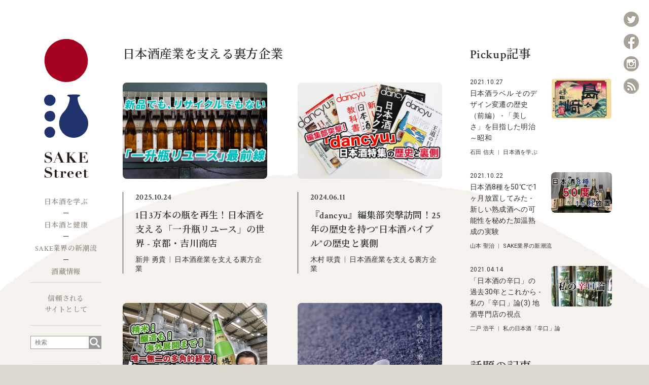

--- FILE ---
content_type: text/html; charset=utf-8
request_url: https://sakestreet.com/ja/media?tag=484312930582&lang=ja
body_size: 235622
content:
<!DOCTYPE html><html lang="ja" itemscope="" itemType="http://schema.org/WebSite" prefix="og: http://ogp.me/ns#"><head><meta charSet="utf-8"/><meta name="viewport" content="width=device-width"/><title>日本酒産業を支える裏方企業 | SAKE Street | プロも愛読の日本酒メディア</title><meta name="description" content="原料、設備、機械、容器など、さまざまな面で日本酒づくりを支える企業を紹介する特集です。各企業の技術や歴史、商品などユニークな点を伝え、酒蔵や蔵元、杜氏とどのようにコミュニケーションをとり、日本酒づくりを支えているのかを伝えます。"/><meta name="twitter:card" content="summary_large_image"/><meta property="og:title" content="日本酒産業を支える裏方企業 | SAKE Street | プロも愛読の日本酒メディア"/><meta property="og:type" content="article"/><meta property="og:description" content="原料、設備、機械、容器など、さまざまな面で日本酒づくりを支える企業を紹介する特集です。各企業の技術や歴史、商品などユニークな点を伝え、酒蔵や蔵元、杜氏とどのようにコミュニケーションをとり、日本酒づくりを支えているのかを伝えます。"/><meta property="og:url" content="https://sakestreet.com/ja/media?tag=484312930582"/><meta property="og:image" content="https://images.sakestreet.com/logo.png"/><meta name="next-head-count" content="10"/><link rel="icon" type="image/x-icon" href="https://images.sakestreet.com/favicon.ico"/><link rel="shortcut icon" type="image/x-icon" href="https://images.sakestreet.com/favicon.ico"/><meta http-equiv="Content-Type" content="text/html; charset=UTF-8"/><meta property="og:site_name" content="SAKE Street | プロも愛読の日本酒メディア"/><link rel="preconnect" href="https://fonts.gstatic.com" crossorigin /><noscript data-n-css=""></noscript><script defer="" nomodule="" src="/_next/static/chunks/polyfills-78c92fac7aa8fdd8.js"></script><script src="/_next/static/chunks/webpack-1d2efeea0b8b6458.js" defer=""></script><script src="/_next/static/chunks/framework-16249ca31fc13fd9.js" defer=""></script><script src="/_next/static/chunks/main-844cf82e9c83894f.js" defer=""></script><script src="/_next/static/chunks/pages/_app-90f776212a0d2f4f.js" defer=""></script><script src="/_next/static/chunks/244-06e8d5a3861e5c3e.js" defer=""></script><script src="/_next/static/chunks/978-49dca99e265334f6.js" defer=""></script><script src="/_next/static/chunks/367-78b3e3c2f0b1161b.js" defer=""></script><script src="/_next/static/chunks/694-57fe6e01a9eb8d8a.js" defer=""></script><script src="/_next/static/chunks/pages/%5Blang%5D/media-84d9202f26b19ba2.js" defer=""></script><script src="/_next/static/-ckX44h9fLf3zfe1CLzs5/_buildManifest.js" defer=""></script><script src="/_next/static/-ckX44h9fLf3zfe1CLzs5/_ssgManifest.js" defer=""></script><link href="https://unpkg.com/ress/dist/ress.min.css" rel="stylesheet"/><style id="server-side-styles">body {
  color: #333;
  display: block;
  font-family: Crimson Text, Noto Serif JP, sans-serif;
  letter-spacing: 0.02em;
  background-color: #ddd9d3;
}
a:link {
  color: #333;
  text-decoration: none;
}
a:visited {
  color: #333;
  text-decoration: none;
}
a:hover {
  color: #333;
  text-decoration: underline;
}
p.heading {
  width: 100%;
  margin: 0 auto 40px;
  font-size: 24px;
  max-width: 1140px;
  min-width: 768px;
}
@media (max-width: 480px) {
  p.heading {
    font-size: 22px;
    min-width: 100%;
    margin-bottom: 20px;
  }
}
  .wrapper-0-2-5 {
    width: 100%;
    margin: 0 auto;
    max-width: 1920px;
    padding-top: 77px;
    background-color: #f5f2ed;
    background-image: url(https://images.sakestreet.com/m/65179700224/3766259384151555229.gif);
    background-repeat: no-repeat;
    background-position: center top;
  }
@media (max-width: 480px) {
  .wrapper-0-2-5 {
    margin: 0;
    padding: 0;
    background-size: 800px auto;
    background-image: url(https://images.sakestreet.com/m/65179824128/6644681831997278554.gif);
    background-position: center top;
  }
}
  .first-0-2-6 {
    width: 100%;
    margin: 0 auto;
    display: flex;
    flex-wrap: wrap;
    max-width: 1160px;
    min-width: 1090px;
    flex-direction: row;
  }
@media (max-width: 480px) {
  .first-0-2-6 {
    width: calc(100% - 44px);
    margin: 0 22px;
    position: relative;
    min-width: 0;
  }
}
  .main-0-2-21 {
    width: calc(100% - 140px);
    display: flex;
    flex-wrap: wrap;
    min-width: 930px;
    padding-top: 10px;
  }
@media (max-width: 480px) {
  .main-0-2-21 {
    width: 100%;
    padding: 0;
    flex-wrap: wrap;
    min-width: 0;
  }
}
  .left-0-2-22 {
    width: 70%;
    min-width: 650px;
  }
@media (max-width: 480px) {
  .left-0-2-22 {
    width: 100%;
    min-width: 100%;
  }
}
  .right-0-2-23 {
    width: 280px;
    margin: 0 auto;
    min-width: 280px;
  }
@media (max-width: 480px) {
  .right-0-2-23 {
    width: 100%;
    display: flex;
    flex-wrap: wrap;
    min-width: 100%;
    margin-top: 22px;
    justify-content: space-between;
  }
}
  .right2nd-0-2-24 {
    margin-top: 40px;
  }
@media (max-width: 480px) {
  .right2nd-0-2-24 {
    margin: 0;
  }
}
  .single-0-2-25 {
    width: 90%;
    margin: 0 auto 100px;
    display: flex;
    flex-wrap: wrap;
    min-width: 880px;
    justify-content: space-between;
  }
@media (max-width: 480px) {
  .single-0-2-25 {
    width: 100%;
    margin: 0;
    min-width: 100%;
    padding-bottom: 50px;
  }
}
  .single-0-2-25::after {
    width: 285px;
    content: &quot;&quot;;
    display: block;
  }
@media (max-width: 480px) {
  .single-0-2-25::after {
    width: 0;
  }
}
  .singleIndex-0-2-26 {
    margin-top: 50px;
  }
@media (max-width: 480px) {
  .singleIndex-0-2-26 {
    margin: 0;
  }
}
  .navButton-0-2-11 {
    display: none;
  }
@media (max-width: 480px) {
  .navButton-0-2-11 {
    top: 0;
    right: 0;
    width: 25px;
    cursor: pointer;
    height: 18px;
    display: block;
    z-index: 30;
    position: absolute;
    margin-top: 35px;
    margin-right: 3px;
  }
}
@media (max-width: 480px) {
  .navButton-0-2-11.active span:nth-of-type(3) {
    transform: translateY(-8px) rotate(45deg);
    -webkit-transform: translateY(-8px), rotate(45deg);
  }
}
@media (max-width: 480px) {
  .navButton-0-2-11.active span:nth-of-type(2) {
    opacity: 0;
  }
}
@media (max-width: 480px) {
  .navButton-0-2-11.active span:nth-of-type(1) {
    transform: translateY(8px) rotate(-45deg);
    -webkit-transform: translateY(8px), rotate(-45deg);
  }
}
@media (max-width: 480px) {
  .navButton-0-2-11 span:nth-of-type(3) {
    bottom: 0;
  }
}
@media (max-width: 480px) {
  .navButton-0-2-11 span:nth-of-type(2) {
    top: 8px;
  }
}
@media (max-width: 480px) {
  .navButton-0-2-11 span:nth-of-type(1) {
    top: 0;
  }
}
@media (max-width: 480px) {
  .navButton-0-2-11 span {
    left: 0;
    width: 100%;
    height: 1px;
    display: inline-block;
    position: absolute;
    transition: all 0.4s;
    border-radius: 4px;
    background-color: #333;
  }
}
  .logo-0-2-8 img {
    width: 87px;
    height: 274px;
  }
  .logo-0-2-8 a {
    display: inline-block;
  }
@media (max-width: 480px) {
  .logo-0-2-8 img.sp {
    width: 70px;
    height: 50px;
  }
}
@media (max-width: 480px) {
  .logo-0-2-8 img {
    width: 44px;
    height: 137px;
  }
}
@media (max-width: 480px) {
  .logoTop-0-2-9 {
    top: 0;
    left: 0;
    width: 75px;
    height: 164px;
    z-index: 10;
    position: absolute;
    margin-top: 22px;
    text-align: left;
    padding-left: 8px;
    background-color: #fff;
    border-bottom-right-radius: 8px;
  }
}
@media (max-width: 480px) {
  .logoSub-0-2-10 {
    margin-top: 20px;
  }
}
  .nav-0-2-12 {
    margin-top: 30px;
  }
@media (max-width: 480px) {
  .nav-0-2-12 {
    top: 0;
    left: 0;
    width: 100%;
    height: 100%;
    margin: 0;
    display: none;
    opacity: 0.9;
    z-index: 20;
    position: fixed;
    padding-top: 74px;
    background-color: #fff;
  }
}
  .nav-0-2-12 div.logo {
    display: none;
  }
@media (max-width: 480px) {
  .nav-0-2-12 div.logo {
    display: block;
    text-align: center;
  }
}
@media (max-width: 480px) {
  .nav-0-2-12 div.logo img {
    width: 98px;
    height: 69px;
    margin-top: 30px;
  }
}
  .nav-0-2-12 ul li {
    position: relative;
    margin-top: 24px;
    text-align: center;
    list-style-type: none;
  }
  .nav-0-2-12 ul li:not(:last-child)::before {
    left: 50%;
    width: 10px;
    bottom: -12px;
    height: 1px;
    content: &quot;&quot;;
    position: absolute;
    transform: translateX(-50%);
    background-color: #333;
  }
@media (max-width: 480px) {
  .nav-0-2-12.close {
    display: none;
  }
}
@media (max-width: 480px) {
  .nav-0-2-12.open {
    display: block;
  }
}
  .sns-0-2-13 {
    top: 0;
    right: 0;
    width: 30px;
    margin: 15px 20px;
    position: fixed;
  }
@media (max-width: 480px) {
  .sns-0-2-13 {
    width: 160px;
    margin: 15px auto;
    display: flex;
    position: static;
    flex-wrap: wrap;
    justify-content: space-between;
  }
}
  .twitter-0-2-14 {
    margin-top: 8px;
    text-align: center;
  }
  .facebook-0-2-15 {
    margin-top: 8px;
    text-align: center;
  }
  .instagram-0-2-16 {
    margin-top: 8px;
    text-align: center;
  }
  .rss-0-2-17 {
    margin-top: 8px;
    text-align: center;
  }
  .writers-0-2-18 {
    margin: 10px 0;
    padding: 20px 0;
    border-top: 1px solid #dcd7d4;
    border-bottom: 1px solid #dcd7d4;
  }
@media (max-width: 480px) {
  .writers-0-2-18 {
    width: 120px;
    margin: 20px auto 0;
    text-align: center;
    padding-top: 10px;
  }
}
  .writers-0-2-18 a {
    font-size: 14px;
  }
  .onlineSakeStore-0-2-19 {
    margin: 30px 0;
  }
@media (max-width: 480px) {
  .onlineSakeStore-0-2-19 {
    margin: 30px 0;
    text-align: center;
  }
}
  .onlineSakeStore-0-2-19 img {
    width: 140px;
    height: 152px;
  }
@media (max-width: 480px) {
  .onlineSakeStore-0-2-19 img {
    width: 270px;
    height: 96px;
  }
}
  .searchFormBox-0-2-20 {
    width: 100%;
    border: 1px solid #999;
    margin: 20px auto 0;
    display: flex;
  }
@media (max-width: 480px) {
  .searchFormBox-0-2-20 {
    width: 50%;
  }
}
  .searchFormBox-0-2-20 input.search-form {
    width: calc(100% - 24px);
    height: 24px;
    display: inline-block;
    padding: 8px;
    font-size: 12px;
    font-family: Roboto, Yu Gothic Medium, 游ゴシック Medium, YuGothic, 游ゴシック体, sans-serif;
    background-color: #fff;
  }
  .searchFormBox-0-2-20 input.search-button {
    color: #fff;
    width: 24px;
    height: 24px;
    display: inline-block;
    font-size: 12px;
    background-color: #999;
    background-image: url(https://images.sakestreet.com/m/123784419328/18408485231998549985.png);
    background-repeat: no-repeat;
    background-position: center;
  }
  .searchFormBox-0-2-20 input.search-form:focus {
    outline: none;
  }
  .header-0-2-7 {
    width: 140px;
    text-align: center;
  }
@media (max-width: 480px) {
  .header-0-2-7 {
    width: 100%;
    height: 88px;
    text-align: left;
  }
}
  .header-0-2-7 a {
    color: #968f86;
    font-size: 14px;
    font-weight: bold;
    text-decoration: none;
  }
  .header-0-2-7 a:hover {
    color: #98001b;
    text-decoration: underline;
  }
  .footer-0-2-38 {
    color: #968f86;
    width: 100%;
    margin: 50px auto 0;
    display: flex;
    max-width: 1140px;
    min-width: 768px;
    font-family: Roboto, Yu Gothic Medium, 游ゴシック Medium, YuGothic, 游ゴシック体, sans-serif;
    padding-bottom: 80px;
  }
@media (max-width: 480px) {
  .footer-0-2-38 {
    width: calc(100 % - 44px);
    max-width: calc(100% - 44px);
    min-width: calc(100% - 44px);
    border-top: 1px solid #ddd8d2;
    margin-top: 40px;
    padding-top: 0;
    padding-bottom: 80px;
  }
}
  .content-0-2-39 {
    width: calc(100% - 158px);
    border-top: 1px solid #ddd8d2;
    margin-right: 39px;
  }
@media (max-width: 480px) {
  .content-0-2-39 {
    width: 100%;
    margin: 0;
    border-top: 0;
  }
}
  .storeInfo-0-2-40 {
    width: 570px;
    display: flex;
    flex-wrap: wrap;
    margin-top: 40px;
    justify-content: space-between;
  }
@media (max-width: 480px) {
  .storeInfo-0-2-40 {
    width: 100%;
    display: block;
    flex-wrap: nowrap;
  }
}
@media (max-width: 480px) {
  .storeInfo-0-2-40 .onlineSakeStore, .storeInfo-0-2-40 .physicalSakeStore {
    margin-top: 20px;
    text-align: center;
  }
}
  .copyright-0-2-41 {
    font-size: 12px;
    margin-top: 20px;
  }
@media (max-width: 480px) {
  .copyright-0-2-41 {
    text-align: center;
  }
}
  .logo-0-2-42 {
    width: 119px;
    height: auto;
  }
@media (max-width: 480px) {
  .logo-0-2-42 {
    display: none;
  }
}
  .breadcrumb-0-2-30 {
    padding: 12px 0;
    border-top: 1px solid #ddd8d2;
    margin-top: 40px;
  }
  .breadcrumb-0-2-30 ol {
    text-align: center;
  }
  .breadcrumb-0-2-30 li {
    display: inline;
    font-size: 12px;
    font-family: Roboto, Yu Gothic Medium, 游ゴシック Medium, YuGothic, 游ゴシック体, sans-serif;
  }
  .breadcrumb-0-2-30 ol li:not(:first-child):before {
    content: &quot; &gt; &quot;;
  }
  .breadcrumbCategory-0-2-31 {
    margin: 40px 20px 0;
    border-bottom: 1px solid #ddd8d2;
  }
@media (max-width: 480px) {
  .breadcrumbCategory-0-2-31 {
    margin: 0 20px;
  }
}
  .breadcrumWriters-0-2-32 {
    width: 100%;
    margin: 40px 0 20px 40px;
    border-bottom: 1px solid #ddd8d2;
  }
@media (max-width: 480px) {
  .breadcrumWriters-0-2-32 {
    margin: 0;
  }
}
@media (max-width: 480px) {
  .pane-0-2-33 {
    width: 46%;
    margin-top: 28px;
  }
}
  .pane-0-2-33:not(:first-child) {
    margin-top: 32px;
  }
  .pane-0-2-33 p.meta {
    clear: both;
    color: #968f86;
    font-size: 11px;
    font-family: Roboto, Yu Gothic Medium, 游ゴシック Medium, YuGothic, 游ゴシック体, sans-serif;
    padding-top: 10px;
  }
@media (max-width: 480px) {
  .pane-0-2-33 p.meta {
    clear: both;
    color: #968f86;
    font-size: 10px;
    line-height: 1.6;
    padding-top: 10px;
  }
}
@media (max-width: 480px) {
  .pane-0-2-33:not(:first-child) {
    margin-top: 28px;
  }
}
  .pickupTop-0-2-34 {
    display: flex;
    flex-wrap: wrap;
    margin-top: 0;
    padding-top: 0;
    justify-content: space-between;
  }
  .pickupTop-0-2-34 div:nth-child(4) {
    display: none;
  }
@media (max-width: 480px) {
  .pickupTop-0-2-34 div:nth-child(4) {
    display: block;
  }
}
  .heading-0-2-35 {
    width: 100%;
    font-size: 24px;
  }
  .heading-0-2-35:not(:first-child) {
    margin-top: 48px;
  }
@media (max-width: 480px) {
  .heading-0-2-35:not(:first-child) {
    margin-top: 42px;
  }
}
  .image-0-2-36 {
    float: right;
    width: 120px;
  }
@media (max-width: 480px) {
  .image-0-2-36 {
    float: none;
    width: 100%;
  }
}
  .image-0-2-36 img {
    width: 120px;
    height: 80px;
    border-radius: 8px;
  }
@media (max-width: 480px) {
  .image-0-2-36 img {
    width: 100%;
    height: auto;
  }
}
  .info-0-2-37 {
    float: left;
    width: 140px;
    margin-right: 20px;
  }
@media (max-width: 480px) {
  .info-0-2-37 {
    width: 100%;
    margin: 0;
    padding: 0;
  }
}
  .info-0-2-37 .date {
    font-size: 12px;
    font-family: Roboto, Yu Gothic Medium, 游ゴシック Medium, YuGothic, 游ゴシック体, sans-serif;
    margin-bottom: 4px;
  }
  .info-0-2-37 .title {
    font-size: 14px;
    font-family: Roboto, Yu Gothic Medium, 游ゴシック Medium, YuGothic, 游ゴシック体, sans-serif;
    line-height: 1.6;
  }
@media (max-width: 480px) {
  .info-0-2-37 .date {
    font-size: 12px;
    margin-top: 8px;
    margin-bottom: 5px;
  }
}
  .pane-0-2-27 {
    width: 285px;
    margin-bottom: 58px;
  }
@media (max-width: 480px) {
  .pane-0-2-27 {
    width: 46%;
    margin-top: 28px;
    margin-bottom: 0;
  }
}
  .image-0-2-28 img {
    width: 285px;
    height: auto;
    border-radius: 8px;
  }
@media (max-width: 480px) {
  .image-0-2-28 img {
    width: 100%;
    height: auto;
  }
}
  .info-0-2-29 {
    width: 100%;
    border-left: 1px solid #333;
    padding-left: 24px;
  }
@media (max-width: 480px) {
  .info-0-2-29 {
    padding: 0;
    border-left: none;
  }
}
  .info-0-2-29 p.date {
    font-size: 16px;
    margin-top: 20px;
  }
  .info-0-2-29 p.title {
    font-size: 18px;
    margin-top: 12px;
    line-height: 1.6;
  }
  .info-0-2-29 p.meta {
    color: #968f86;
    font-size: 14px;
    margin-top: 8px;
    font-family: Roboto, sans-serif;
  }
@media (max-width: 480px) {
  .info-0-2-29 p.meta {
    clear: both;
    margin: 0;
    font-size: 10px;
    line-height: 1.6;
    padding-top: 10px;
  }
}
@media (max-width: 480px) {
  .info-0-2-29 p.title {
    margin: 0;
    font-size: 14px;
    font-family: Roboto, Yu Gothic Medium, 游ゴシック Medium, YuGothic, 游ゴシック体, sans-serif;
    line-height: 1.6;
  }
}
@media (max-width: 480px) {
  .info-0-2-29 p.date {
    font-size: 12px;
    margin-top: 8px;
    font-family: Roboto, Yu Gothic Medium, 游ゴシック Medium, YuGothic, 游ゴシック体, sans-serif;
    margin-bottom: 5px;
  }
}
  .pagination-0-2-1 {
    width: 100%;
    margin: 0 auto;
    display: flex;
    justify-content: center;
  }
  .pagination-0-2-1 a {
    border: 1px solid #333;
    padding: 14px;
    font-size: 18px;
    text-decoration: underline;
    background-color: #fff;
  }
  .pagination-0-2-1 a.disabled {
    color: #888;
    cursor: default;
  }
  .topPastArticles-0-2-2 {
    width: 630px;
    margin: 40px auto 0;
    display: flex;
    flex-wrap: wrap;
    justify-content: space-between;
  }
@media (max-width: 480px) {
  .topPastArticles-0-2-2 {
    width: 100%;
    min-width: 100%;
    margin-top: 50px;
    padding-bottom: 50px;
  }
}
  .topPastArticles-0-2-2 &gt; div:nth-child(-n+3) {
    margin-top: 32px;
  }
  .pastArticles-0-2-3 {
    width: 630px;
    margin: 0 auto;
    display: flex;
    flex-wrap: wrap;
    justify-content: space-between;
  }
@media (max-width: 480px) {
  .pastArticles-0-2-3 {
    width: 100%;
    margin: 0;
    min-width: 100%;
    padding-bottom: 50px;
  }
}
  .newArticleHeading-0-2-4 {
    width: 100%;
    font-size: 24px;
  }
@media (max-width: 480px) {
  .newArticleHeading-0-2-4 {
    font-size: 22px;
  }
}</style><style data-href="https://fonts.googleapis.com/css?family=Crimson+Text:600|Noto+Serif+JP:600|Roboto">@font-face{font-family:'Crimson Text';font-style:normal;font-weight:600;src:url(https://fonts.gstatic.com/l/font?kit=wlppgwHKFkZgtmSR3NB0oRJXsCxGDNNW&skey=8d0e5c65248ec1b9&v=v19) format('woff')}@font-face{font-family:'Noto Serif JP';font-style:normal;font-weight:600;src:url(https://fonts.gstatic.com/l/font?kit=xn71YHs72GKoTvER4Gn3b5eMRtWGkp6o7MjQ2bzvPdbHKrQ&skey=311bf6d07cd0b6c8&v=v32) format('woff')}@font-face{font-family:'Roboto';font-style:normal;font-weight:400;font-stretch:normal;src:url(https://fonts.gstatic.com/l/font?kit=KFOMCnqEu92Fr1ME7kSn66aGLdTylUAMQXC89YmC2DPNWubEbVmUiAw&skey=a0a0114a1dcab3ac&v=v50) format('woff')}@font-face{font-family:'Crimson Text';font-style:normal;font-weight:600;src:url(https://fonts.gstatic.com/s/crimsontext/v19/wlppgwHKFkZgtmSR3NB0oRJXsCxGA9NQ9rJPf5Ku.woff2) format('woff2');unicode-range:U+0102-0103,U+0110-0111,U+0128-0129,U+0168-0169,U+01A0-01A1,U+01AF-01B0,U+0300-0301,U+0303-0304,U+0308-0309,U+0323,U+0329,U+1EA0-1EF9,U+20AB}@font-face{font-family:'Crimson Text';font-style:normal;font-weight:600;src:url(https://fonts.gstatic.com/s/crimsontext/v19/wlppgwHKFkZgtmSR3NB0oRJXsCxGAtNQ9rJPf5Ku.woff2) format('woff2');unicode-range:U+0100-02BA,U+02BD-02C5,U+02C7-02CC,U+02CE-02D7,U+02DD-02FF,U+0304,U+0308,U+0329,U+1D00-1DBF,U+1E00-1E9F,U+1EF2-1EFF,U+2020,U+20A0-20AB,U+20AD-20C0,U+2113,U+2C60-2C7F,U+A720-A7FF}@font-face{font-family:'Crimson Text';font-style:normal;font-weight:600;src:url(https://fonts.gstatic.com/s/crimsontext/v19/wlppgwHKFkZgtmSR3NB0oRJXsCxGDNNQ9rJPfw.woff2) format('woff2');unicode-range:U+0000-00FF,U+0131,U+0152-0153,U+02BB-02BC,U+02C6,U+02DA,U+02DC,U+0304,U+0308,U+0329,U+2000-206F,U+20AC,U+2122,U+2191,U+2193,U+2212,U+2215,U+FEFF,U+FFFD}@font-face{font-family:'Noto Serif JP';font-style:normal;font-weight:600;src:url(https://fonts.gstatic.com/l/font?kit=xn71YHs72GKoTvER4Gn3b5eMRtWGkp6o7MjQ2bzvPebDILO5wRiU5WBu-WF7i-bNCCMXP9Ju92PugSPO7A&skey=311bf6d07cd0b6c8&v=v32) format('woff');unicode-range:U+25ee8,U+25f23,U+25f5c,U+25fd4,U+25fe0,U+25ffb,U+2600c,U+26017,U+26060,U+260ed,U+26222,U+2626a,U+26270,U+26286,U+2634c,U+26402,U+2667e,U+266b0,U+2671d,U+268dd,U+268ea,U+26951,U+2696f,U+26999,U+269dd,U+26a1e,U+26a58,U+26a8c,U+26ab7,U+26aff,U+26c29,U+26c73,U+26c9e,U+26cdd,U+26e40,U+26e65,U+26f94,U+26ff6-26ff8,U+270f4,U+2710d,U+27139,U+273da-273db,U+273fe,U+27410,U+27449,U+27614-27615,U+27631,U+27684,U+27693,U+2770e,U+27723,U+27752,U+278b2,U+27985,U+279b4,U+27a84,U+27bb3,U+27bbe,U+27bc7,U+27c3c,U+27cb8,U+27d73,U+27da0,U+27e10,U+27eaf,U+27fb7,U+2808a,U+280bb,U+28277,U+28282,U+282f3,U+283cd,U+2840c,U+28455,U+284dc,U+2856b,U+285c8-285c9,U+286d7,U+286fa,U+28946,U+28949,U+2896b,U+28987-28988,U+289ba-289bb,U+28a1e,U+28a29,U+28a43,U+28a71,U+28a99,U+28acd,U+28add,U+28ae4,U+28bc1,U+28bef,U+28cdd,U+28d10,U+28d71,U+28dfb,U+28e0f,U+28e17,U+28e1f,U+28e36,U+28e89,U+28eeb,U+28ef6,U+28f32,U+28ff8,U+292a0,U+292b1,U+29490,U+295cf,U+2967f,U+296f0,U+29719,U+29750,U+29810,U+298c6,U+29a72,U+29d4b,U+29ddb,U+29e15,U+29e3d,U+29e49,U+29e8a,U+29ec4,U+29edb,U+29ee9,U+29fce,U+29fd7,U+2a01a,U+2a02f,U+2a082,U+2a0f9,U+2a190,U+2a2b2,U+2a38c,U+2a437,U+2a5f1,U+2a602,U+2a61a,U+2a6b2,U+2a9e6,U+2b746,U+2b751,U+2b753,U+2b75a,U+2b75c,U+2b765,U+2b776-2b777,U+2b77c,U+2b782,U+2b789,U+2b78b,U+2b78e,U+2b794,U+2b7ac,U+2b7af,U+2b7bd,U+2b7c9,U+2b7cf,U+2b7d2,U+2b7d8,U+2b7f0,U+2b80d,U+2b817,U+2b81a,U+2d544,U+2e278,U+2e569,U+2e6ea,U+2f804,U+2f80f,U+2f815,U+2f818,U+2f81a,U+2f822,U+2f828,U+2f82c,U+2f833,U+2f83f,U+2f846,U+2f852,U+2f862,U+2f86d,U+2f873,U+2f877,U+2f884,U+2f899-2f89a,U+2f8a6,U+2f8ac,U+2f8b2,U+2f8b6,U+2f8d3,U+2f8db-2f8dc,U+2f8e1,U+2f8e5,U+2f8ea,U+2f8ed,U+2f8fc,U+2f903,U+2f90b,U+2f90f,U+2f91a,U+2f920-2f921,U+2f945,U+2f947,U+2f96c,U+2f995,U+2f9d0,U+2f9de-2f9df,U+2f9f4}@font-face{font-family:'Noto Serif JP';font-style:normal;font-weight:600;src:url(https://fonts.gstatic.com/l/font?kit=xn71YHs72GKoTvER4Gn3b5eMRtWGkp6o7MjQ2bzvPebDILO5wRiU5WBu-WF7i-bNCCMXP9Ju92PugSPO7Q&skey=311bf6d07cd0b6c8&v=v32) format('woff');unicode-range:U+1f235-1f23b,U+1f240-1f248,U+1f250-1f251,U+2000b,U+20089-2008a,U+200a2,U+200a4,U+200b0,U+200f5,U+20158,U+201a2,U+20213,U+2032b,U+20371,U+20381,U+203f9,U+2044a,U+20509,U+2053f,U+205b1,U+205d6,U+20611,U+20628,U+206ec,U+2074f,U+207c8,U+20807,U+2083a,U+208b9,U+2090e,U+2097c,U+20984,U+2099d,U+20a64,U+20ad3,U+20b1d,U+20b9f,U+20bb7,U+20d45,U+20d58,U+20de1,U+20e64,U+20e6d,U+20e95,U+20f5f,U+21201,U+2123d,U+21255,U+21274,U+2127b,U+212d7,U+212e4,U+212fd,U+2131b,U+21336,U+21344,U+213c4,U+2146d-2146e,U+215d7,U+21647,U+216b4,U+21706,U+21742,U+218bd,U+219c3,U+21a1a,U+21c56,U+21d2d,U+21d45,U+21d62,U+21d78,U+21d92,U+21d9c,U+21da1,U+21db7,U+21de0,U+21e33-21e34,U+21f1e,U+21f76,U+21ffa,U+2217b,U+22218,U+2231e,U+223ad,U+22609,U+226f3,U+2285b,U+228ab,U+2298f,U+22ab8,U+22b46,U+22b4f-22b50,U+22ba6,U+22c1d,U+22c24,U+22de1,U+22e42,U+22feb,U+231b6,U+231c3-231c4,U+231f5,U+23372,U+233cc,U+233d0,U+233d2-233d3,U+233d5,U+233da,U+233df,U+233e4,U+233fe,U+2344a-2344b,U+23451,U+23465,U+234e4,U+2355a,U+23594,U+235c4,U+23638-2363a,U+23647,U+2370c,U+2371c,U+2373f,U+23763-23764,U+237e7,U+237f1,U+237ff,U+23824,U+2383d,U+23a98,U+23c7f,U+23cbe,U+23cfe,U+23d00,U+23d0e,U+23d40,U+23dd3,U+23df9-23dfa,U+23f7e,U+2404b,U+24096,U+24103,U+241c6,U+241fe,U+242ee,U+243bc,U+243d0,U+24629,U+246a5,U+247f1,U+24896,U+248e9,U+24a4d,U+24b56,U+24b6f,U+24c16,U+24d14,U+24e04,U+24e0e,U+24e37,U+24e6a,U+24e8b,U+24ff2,U+2504a,U+25055,U+25122,U+251a9,U+251cd,U+251e5,U+2521e,U+2524c,U+2542e,U+2548e,U+254d9,U+2550e,U+255a7,U+2567f,U+25771,U+257a9,U+257b4,U+25874,U+259c4,U+259cc,U+259d4,U+25ad7,U+25ae3-25ae4,U+25af1,U+25bb2,U+25c4b,U+25c64,U+25da1,U+25e2e,U+25e56,U+25e62,U+25e65,U+25ec2,U+25ed8}@font-face{font-family:'Noto Serif JP';font-style:normal;font-weight:600;src:url(https://fonts.gstatic.com/l/font?kit=xn71YHs72GKoTvER4Gn3b5eMRtWGkp6o7MjQ2bzvPebDILO5wRiU5WBu-WF7i-bNCCMXP9Ju92PugSPO7g&skey=311bf6d07cd0b6c8&v=v32) format('woff');unicode-range:U+ffd7,U+ffda-ffdc,U+ffe0-ffe2,U+ffe4,U+ffe6,U+ffe8-ffee,U+1f100-1f10c,U+1f110-1f16c,U+1f170-1f1ac,U+1f200-1f202,U+1f210-1f234}@font-face{font-family:'Noto Serif JP';font-style:normal;font-weight:600;src:url(https://fonts.gstatic.com/l/font?kit=xn71YHs72GKoTvER4Gn3b5eMRtWGkp6o7MjQ2bzvPebDILO5wRiU5WBu-WF7i-bNCCMXP9Ju92PugSPO7w&skey=311bf6d07cd0b6c8&v=v32) format('woff');unicode-range:U+fa10,U+fa12-fa6d,U+fb00-fb04,U+fe10-fe19,U+fe30-fe42,U+fe44-fe52,U+fe54-fe66,U+fe68-fe6b,U+ff02,U+ff04,U+ff07,U+ff51,U+ff5b,U+ff5d,U+ff5f-ff60,U+ff66,U+ff69,U+ff87,U+ffa1-ffbe,U+ffc2-ffc7,U+ffca-ffcf,U+ffd2-ffd6}@font-face{font-family:'Noto Serif JP';font-style:normal;font-weight:600;src:url(https://fonts.gstatic.com/l/font?kit=xn71YHs72GKoTvER4Gn3b5eMRtWGkp6o7MjQ2bzvPebDILO5wRiU5WBu-WF7i-bNCCMXP9Ju92PugSPO6A&skey=311bf6d07cd0b6c8&v=v32) format('woff');unicode-range:U+f92d-f959,U+f95b-f9f2,U+f9f4-fa0b,U+fa0e-fa0f}@font-face{font-family:'Noto Serif JP';font-style:normal;font-weight:600;src:url(https://fonts.gstatic.com/l/font?kit=xn71YHs72GKoTvER4Gn3b5eMRtWGkp6o7MjQ2bzvPebDILO5wRiU5WBu-WF7i-bNCCMXP9Ju92PugSPO6Q&skey=311bf6d07cd0b6c8&v=v32) format('woff');unicode-range:U+9e8b-9e8c,U+9e8e-9e8f,U+9e91-9e92,U+9e95-9e96,U+9e98,U+9e9b,U+9e9d-9e9e,U+9ea4-9ea5,U+9ea8-9eaa,U+9eac-9eb0,U+9eb3-9eb5,U+9eb8,U+9ebc-9ebf,U+9ec3,U+9ec6,U+9ec8,U+9ecb-9ecd,U+9ecf-9ed1,U+9ed4-9ed5,U+9ed8,U+9edb-9ee0,U+9ee4-9ee5,U+9ee7-9ee8,U+9eec-9ef2,U+9ef4-9ef9,U+9efb-9eff,U+9f02-9f03,U+9f07-9f09,U+9f0e-9f12,U+9f14-9f17,U+9f19-9f1b,U+9f1f-9f22,U+9f26,U+9f2a-9f2c,U+9f2f,U+9f31-9f32,U+9f34,U+9f37,U+9f39-9f3a,U+9f3c-9f3f,U+9f41,U+9f43-9f47,U+9f4a,U+9f4e-9f50,U+9f52-9f58,U+9f5a,U+9f5d-9f61,U+9f63,U+9f66-9f6a,U+9f6c-9f73,U+9f75-9f77,U+9f7a,U+9f7d,U+9f7f,U+9f8f-9f92,U+9f94-9f97,U+9f99,U+9f9c-9fa3,U+9fa5,U+9fb4,U+9fbc-9fc2,U+9fc4,U+9fc6,U+9fcc,U+f900-f92c}@font-face{font-family:'Noto Serif JP';font-style:normal;font-weight:600;src:url(https://fonts.gstatic.com/l/font?kit=xn71YHs72GKoTvER4Gn3b5eMRtWGkp6o7MjQ2bzvPebDILO5wRiU5WBu-WF7i-bNCCMXP9Ju92PugSPO6g&skey=311bf6d07cd0b6c8&v=v32) format('woff');unicode-range:U+9c3e,U+9c41,U+9c43-9c4a,U+9c4e-9c50,U+9c52-9c54,U+9c56,U+9c58,U+9c5a-9c61,U+9c63,U+9c65,U+9c67-9c6b,U+9c6d-9c6e,U+9c70,U+9c72,U+9c75-9c78,U+9c7a-9c7c,U+9ce6-9ce7,U+9ceb-9cec,U+9cf0,U+9cf2,U+9cf6-9cf7,U+9cf9,U+9d02-9d03,U+9d06-9d09,U+9d0b,U+9d0e,U+9d11-9d12,U+9d15,U+9d17-9d18,U+9d1b-9d1f,U+9d23,U+9d26,U+9d2a-9d2c,U+9d2f-9d30,U+9d32-9d34,U+9d3a,U+9d3c-9d3f,U+9d41-9d48,U+9d4a,U+9d50-9d54,U+9d59,U+9d5d-9d65,U+9d69-9d6c,U+9d6f-9d70,U+9d72-9d73,U+9d76-9d77,U+9d7a-9d7c,U+9d7e,U+9d83-9d84,U+9d86-9d87,U+9d89-9d8a,U+9d8d-9d8e,U+9d92-9d93,U+9d95-9d9a,U+9da1,U+9da4,U+9da9-9dac,U+9dae,U+9db1-9db2,U+9db5,U+9db8-9dbd,U+9dbf-9dc4,U+9dc6-9dc7,U+9dc9-9dca,U+9dcf,U+9dd3-9dd7,U+9dd9-9dda,U+9dde-9de0,U+9de3,U+9de5-9de7,U+9de9,U+9deb,U+9ded-9df0,U+9df3-9df4,U+9df8,U+9dfd-9dfe,U+9e02,U+9e07,U+9e0a,U+9e0d-9e0e,U+9e10-9e12,U+9e15-9e16,U+9e19-9e1f,U+9e75,U+9e79-9e7d,U+9e80-9e85,U+9e87-9e88}@font-face{font-family:'Noto Serif JP';font-style:normal;font-weight:600;src:url(https://fonts.gstatic.com/l/font?kit=xn71YHs72GKoTvER4Gn3b5eMRtWGkp6o7MjQ2bzvPebDILO5wRiU5WBu-WF7i-bNCCMXP9Ju92PugSPO6w&skey=311bf6d07cd0b6c8&v=v32) format('woff');unicode-range:U+9ae5-9ae7,U+9ae9,U+9aeb-9aec,U+9aee-9aef,U+9af1-9af5,U+9af7,U+9af9-9afb,U+9afd,U+9aff-9b06,U+9b08-9b09,U+9b0b-9b0e,U+9b10,U+9b12,U+9b16,U+9b18-9b1d,U+9b1f-9b20,U+9b22-9b23,U+9b25-9b2f,U+9b32-9b35,U+9b37,U+9b39-9b3b,U+9b3d,U+9b43-9b44,U+9b48,U+9b4b-9b4f,U+9b51,U+9b55-9b58,U+9b5b,U+9b5e,U+9b61,U+9b63,U+9b65-9b66,U+9b68,U+9b6a-9b6f,U+9b72-9b79,U+9b7f-9b80,U+9b83-9b87,U+9b89-9b8b,U+9b8d,U+9b8f-9b94,U+9b96-9b97,U+9b9a,U+9b9d-9ba0,U+9ba6-9ba7,U+9ba9-9baa,U+9bac,U+9bb0-9bb2,U+9bb4,U+9bb7-9bb9,U+9bbb-9bbc,U+9bbe-9bc1,U+9bc6-9bc8,U+9bca,U+9bce-9bd2,U+9bd4,U+9bd7-9bd8,U+9bdd,U+9bdf,U+9be1-9be5,U+9be7,U+9bea-9beb,U+9bee-9bf3,U+9bf5,U+9bf7-9bfa,U+9bfd,U+9bff-9c00,U+9c02,U+9c04,U+9c06,U+9c08-9c0d,U+9c0f-9c16,U+9c18-9c1e,U+9c21-9c2a,U+9c2d-9c32,U+9c35-9c37,U+9c39-9c3a,U+9c3d}@font-face{font-family:'Noto Serif JP';font-style:normal;font-weight:600;src:url(https://fonts.gstatic.com/l/font?kit=xn71YHs72GKoTvER4Gn3b5eMRtWGkp6o7MjQ2bzvPebDILO5wRiU5WBu-WF7i-bNCCMXP9Ju92PugSPO5A&skey=311bf6d07cd0b6c8&v=v32) format('woff');unicode-range:U+98eb,U+98ed-98ee,U+98f0-98f1,U+98f3,U+98f6,U+9902,U+9907-9909,U+9911-9912,U+9914-9918,U+991a-9922,U+9924,U+9926-9927,U+992b-992c,U+992e,U+9931-9935,U+9939-993e,U+9940-9942,U+9945-9949,U+994b-994e,U+9950-9952,U+9954-9955,U+9958-9959,U+995b-995c,U+995e-9960,U+9963,U+9997-9998,U+999b,U+999d-999f,U+99a3,U+99a5-99a6,U+99a8,U+99ad-99ae,U+99b0-99b2,U+99b5,U+99b9-99ba,U+99bc-99bd,U+99bf,U+99c1,U+99c3,U+99c8-99c9,U+99d1,U+99d3-99d5,U+99d8-99df,U+99e1-99e2,U+99e7,U+99ea-99ee,U+99f0-99f2,U+99f4-99f5,U+99f8-99f9,U+99fb-99fe,U+9a01-9a05,U+9a08,U+9a0a-9a0c,U+9a0f-9a11,U+9a16,U+9a1a,U+9a1e,U+9a20,U+9a22-9a24,U+9a27,U+9a2b,U+9a2d-9a2e,U+9a31,U+9a33,U+9a35-9a38,U+9a3e,U+9a40-9a45,U+9a47,U+9a4a-9a4e,U+9a51-9a52,U+9a54-9a58,U+9a5b,U+9a5d,U+9a5f,U+9a62,U+9a64-9a65,U+9a69-9a6c,U+9aaa,U+9aac-9ab0,U+9ab2,U+9ab4-9ab7,U+9ab9,U+9abb-9ac1,U+9ac3,U+9ac6,U+9ac8,U+9ace-9ad3,U+9ad5-9ad7,U+9adb-9adc,U+9ade-9ae0,U+9ae2-9ae4}@font-face{font-family:'Noto Serif JP';font-style:normal;font-weight:600;src:url(https://fonts.gstatic.com/l/font?kit=xn71YHs72GKoTvER4Gn3b5eMRtWGkp6o7MjQ2bzvPebDILO5wRiU5WBu-WF7i-bNCCMXP9Ju92PugSPO5Q&skey=311bf6d07cd0b6c8&v=v32) format('woff');unicode-range:U+971d,U+9721-9724,U+9728,U+972a,U+9730-9731,U+9733,U+9736,U+9738-9739,U+973b,U+973d-973e,U+9741-9744,U+9746-974a,U+974d-974f,U+9751,U+9755,U+9757-9758,U+975a-975c,U+9760-9761,U+9763-9764,U+9766-9768,U+976a-976b,U+976e,U+9771,U+9773,U+9776-977d,U+977f-9781,U+9785-9786,U+9789,U+978b,U+978f-9790,U+9795-9797,U+9799-979a,U+979c,U+979e-97a0,U+97a2-97a3,U+97a6,U+97a8,U+97ab-97ac,U+97ae,U+97b1-97b6,U+97b8-97ba,U+97bc,U+97be-97bf,U+97c1,U+97c3-97ce,U+97d0-97d1,U+97d4,U+97d7-97d9,U+97db-97de,U+97e0-97e1,U+97e4,U+97e6,U+97ed-97ef,U+97f1-97f2,U+97f4-97f8,U+97fa,U+9804,U+9807,U+980a,U+980c-980f,U+9814,U+9816-9817,U+9819-981a,U+981c,U+981e,U+9820-9821,U+9823-9826,U+982b,U+982e-9830,U+9832-9835,U+9837,U+9839,U+983d-983e,U+9844,U+9846-9847,U+984a-984b,U+984f,U+9851-9853,U+9856-9857,U+9859-985b,U+9862-9863,U+9865-9866,U+986a-986c,U+986f-9871,U+9873-9875,U+98aa-98ab,U+98ad-98ae,U+98b0-98b1,U+98b4,U+98b6-98b8,U+98ba-98bc,U+98bf,U+98c2-98c8,U+98cb-98cc,U+98ce,U+98dc,U+98de,U+98e0-98e1,U+98e3,U+98e5-98e7,U+98e9-98ea}@font-face{font-family:'Noto Serif JP';font-style:normal;font-weight:600;src:url(https://fonts.gstatic.com/l/font?kit=xn71YHs72GKoTvER4Gn3b5eMRtWGkp6o7MjQ2bzvPebDILO5wRiU5WBu-WF7i-bNCCMXP9Ju92PugSPO5g&skey=311bf6d07cd0b6c8&v=v32) format('woff');unicode-range:U+944a,U+944c,U+9452-9453,U+9455,U+9459-945c,U+945e-9463,U+9468,U+946a-946b,U+946d-9472,U+9475,U+9477,U+947c-947f,U+9481,U+9483-9485,U+9578-9579,U+957e-957f,U+9582,U+9584,U+9586-9588,U+958a,U+958c-958f,U+9592,U+9594,U+9596,U+9598-9599,U+959d-95a1,U+95a4,U+95a6-95a9,U+95ab-95ad,U+95b1,U+95b4,U+95b6,U+95b9-95bf,U+95c3,U+95c6,U+95c8-95cd,U+95d0-95d6,U+95d9-95da,U+95dc-95e2,U+95e4-95e6,U+95e8,U+961d-961e,U+9621-9622,U+9624-9626,U+9628,U+962c,U+962e-962f,U+9631,U+9633-9634,U+9637-963a,U+963c-963d,U+9641-9642,U+964b-964c,U+964f,U+9652,U+9654,U+9656-9658,U+965c-965f,U+9661,U+9666,U+966a,U+966c,U+966e,U+9672,U+9674,U+9677,U+967b-967c,U+967e-967f,U+9681-9684,U+9689,U+968b,U+968d,U+9691,U+9695-9698,U+969a,U+969d,U+969f,U+96a4-96aa,U+96ae-96b4,U+96b6,U+96b8-96bb,U+96bd,U+96c1,U+96c9-96cb,U+96cd-96ce,U+96d2,U+96d5-96d6,U+96d8-96da,U+96dc-96df,U+96e9,U+96ef,U+96f1,U+96f9-96fa,U+9702-9706,U+9708-9709,U+970d-970f,U+9711,U+9713-9714,U+9716,U+9719-971b}@font-face{font-family:'Noto Serif JP';font-style:normal;font-weight:600;src:url(https://fonts.gstatic.com/l/font?kit=xn71YHs72GKoTvER4Gn3b5eMRtWGkp6o7MjQ2bzvPebDILO5wRiU5WBu-WF7i-bNCCMXP9Ju92PugSPO5w&skey=311bf6d07cd0b6c8&v=v32) format('woff');unicode-range:U+92bc-92bd,U+92bf-92c3,U+92c5-92c8,U+92cb-92d0,U+92d2-92d3,U+92d5,U+92d7-92d9,U+92dc-92dd,U+92df-92e1,U+92e3-92e5,U+92e7-92ea,U+92ec,U+92ee,U+92f0,U+92f2,U+92f7-92fb,U+92ff-9300,U+9302,U+9304,U+9308,U+930d,U+930f-9311,U+9314-9315,U+9318-931a,U+931c-931f,U+9321-9325,U+9327-932b,U+932e,U+9333-9337,U+933a-933b,U+9344,U+9347-934a,U+934d,U+9350-9352,U+9354-9358,U+935a,U+935c,U+935e,U+9360,U+9364-9365,U+9367,U+9369-936d,U+936f-9371,U+9373-9374,U+9376,U+937a,U+937d-9382,U+9388,U+938a-938b,U+938d,U+938f,U+9392,U+9394-9395,U+9397-9398,U+939a-939b,U+939e,U+93a1,U+93a3-93a4,U+93a6,U+93a8-93a9,U+93ab-93ad,U+93b0,U+93b4-93b6,U+93b9-93bb,U+93c1,U+93c3-93cd,U+93d0-93d1,U+93d3,U+93d6-93d9,U+93dc-93df,U+93e2,U+93e4-93e8,U+93f1,U+93f5,U+93f7-93fb,U+93fd,U+9401-9404,U+9407-9409,U+940d-9410,U+9413-9417,U+9419-941a,U+941f,U+9421,U+942b,U+942e-942f,U+9431-9434,U+9436,U+9438,U+943a-943b,U+943d,U+943f,U+9441,U+9443-9445,U+9448}@font-face{font-family:'Noto Serif JP';font-style:normal;font-weight:600;src:url(https://fonts.gstatic.com/l/font?kit=xn71YHs72GKoTvER4Gn3b5eMRtWGkp6o7MjQ2bzvPebDILO5wRiU5WBu-WF7i-bNCCMXP9Ju92PugSPO4A&skey=311bf6d07cd0b6c8&v=v32) format('woff');unicode-range:U+9143,U+9146-914c,U+914f,U+9153,U+9156-915b,U+9161,U+9163-9165,U+9167,U+9169,U+916d,U+9172-9174,U+9179-917b,U+9181-9183,U+9185-9187,U+9189-918b,U+918e,U+9191,U+9193-9195,U+9197-9198,U+919e,U+91a1-91a2,U+91a6,U+91a8,U+91aa-91b6,U+91ba-91bd,U+91bf-91c6,U+91c9,U+91cb,U+91d0,U+91d3-91d4,U+91d6-91d7,U+91d9-91db,U+91de-91df,U+91e1,U+91e4-91e6,U+91e9-91ea,U+91ec-91f1,U+91f5-91f7,U+91f9,U+91fb-91fd,U+91ff-9201,U+9204-9207,U+9209-920a,U+920c,U+920e,U+9210-9218,U+921c-921e,U+9223-9226,U+9228-9229,U+922c,U+922e-9230,U+9233,U+9235-923a,U+923c,U+923e-9240,U+9242-9243,U+9245-924b,U+924d-9251,U+9256-925a,U+925c-925e,U+9260-9261,U+9264-9269,U+926e-9270,U+9275-9279,U+927b-927f,U+9288-928a,U+928d-928e,U+9291-9293,U+9295-9297,U+9299,U+929b-929c,U+929f-92a0,U+92a4-92a5,U+92a7-92a8,U+92ab,U+92af,U+92b2-92b3,U+92b6-92bb}@font-face{font-family:'Noto Serif JP';font-style:normal;font-weight:600;src:url(https://fonts.gstatic.com/l/font?kit=xn71YHs72GKoTvER4Gn3b5eMRtWGkp6o7MjQ2bzvPebDILO5wRiU5WBu-WF7i-bNCCMXP9Ju92PugSPO4Q&skey=311bf6d07cd0b6c8&v=v32) format('woff');unicode-range:U+8f52-8f55,U+8f57-8f58,U+8f5c-8f5e,U+8f61-8f66,U+8f9c-8f9d,U+8f9f-8fa2,U+8fa4-8fa8,U+8fad-8faf,U+8fb4-8fb8,U+8fbe,U+8fc0-8fc2,U+8fc6,U+8fc8,U+8fca-8fcb,U+8fcd,U+8fd0,U+8fd2-8fd3,U+8fd5,U+8fda,U+8fe0,U+8fe2-8fe5,U+8fe8-8fea,U+8fed-8fef,U+8ff1,U+8ff4-8ff6,U+8ff8-8ffb,U+8ffe,U+9002,U+9004-9005,U+9008,U+900b-900e,U+9011,U+9013,U+9015-9016,U+9018,U+901b,U+901e,U+9021,U+9027-902a,U+902c-902d,U+902f,U+9033-9037,U+9039,U+903c,U+903e-903f,U+9041,U+9043-9044,U+9049,U+904c,U+904f-9052,U+9056,U+9058,U+905b-905e,U+9062,U+9066-9068,U+906c,U+906f-9070,U+9072,U+9074,U+9076,U+9079,U+9080-9083,U+9085,U+9087-9088,U+908b-908c,U+908e-9090,U+9095,U+9097-9099,U+909b,U+90a0-90a2,U+90a5,U+90a8,U+90af-90b6,U+90bd-90be,U+90c3-90c5,U+90c7-90c9,U+90cc,U+90d2,U+90d5,U+90d7-90d9,U+90db-90df,U+90e2,U+90e4-90e5,U+90eb,U+90ef-90f0,U+90f2,U+90f4,U+90f6,U+90fe-9100,U+9102,U+9104-9106,U+9108,U+910d,U+9110,U+9112,U+9114-911a,U+911c,U+911e,U+9120,U+9122-9123,U+9125,U+9127,U+9129,U+912d-9132,U+9134,U+9136-9137,U+9139-913a,U+913c-913d}@font-face{font-family:'Noto Serif JP';font-style:normal;font-weight:600;src:url(https://fonts.gstatic.com/l/font?kit=xn71YHs72GKoTvER4Gn3b5eMRtWGkp6o7MjQ2bzvPebDILO5wRiU5WBu-WF7i-bNCCMXP9Ju92PugSPO4g&skey=311bf6d07cd0b6c8&v=v32) format('woff');unicode-range:U+8dc0,U+8dc2,U+8dc5-8dc8,U+8dca-8dcc,U+8dce-8dcf,U+8dd1,U+8dd4-8dd7,U+8dd9-8ddb,U+8ddf,U+8de3-8de5,U+8de7,U+8dea-8dec,U+8df0-8df2,U+8df4,U+8dfc-8dfd,U+8dff,U+8e01,U+8e04-8e06,U+8e08-8e09,U+8e0b-8e0c,U+8e10-8e11,U+8e14,U+8e16,U+8e1d-8e23,U+8e26-8e27,U+8e30-8e31,U+8e33-8e39,U+8e3d,U+8e40-8e42,U+8e44,U+8e47-8e50,U+8e54-8e55,U+8e59,U+8e5b-8e64,U+8e69,U+8e6c-8e6d,U+8e6f-8e72,U+8e75-8e77,U+8e79-8e7c,U+8e81-8e85,U+8e89,U+8e8b,U+8e90-8e95,U+8e98-8e9b,U+8e9d-8e9e,U+8ea1-8ea2,U+8ea7,U+8ea9-8eaa,U+8eac-8eb1,U+8eb3,U+8eb5-8eb6,U+8eba-8ebb,U+8ebe,U+8ec0-8ec1,U+8ec3-8ec8,U+8ecb,U+8ecf,U+8ed1,U+8ed4,U+8edb-8edc,U+8ee3,U+8ee8,U+8eeb,U+8eed-8eee,U+8ef0-8ef1,U+8ef7,U+8ef9-8efc,U+8efe,U+8f00,U+8f02,U+8f05,U+8f07-8f08,U+8f0a,U+8f0f-8f10,U+8f12-8f13,U+8f15-8f19,U+8f1b-8f1c,U+8f1e-8f21,U+8f23,U+8f25-8f28,U+8f2b-8f2f,U+8f33-8f37,U+8f39-8f3b,U+8f3e,U+8f40-8f43,U+8f45-8f47,U+8f49-8f4a,U+8f4c-8f4f,U+8f51}@font-face{font-family:'Noto Serif JP';font-style:normal;font-weight:600;src:url(https://fonts.gstatic.com/l/font?kit=xn71YHs72GKoTvER4Gn3b5eMRtWGkp6o7MjQ2bzvPebDILO5wRiU5WBu-WF7i-bNCCMXP9Ju92PugSPO4w&skey=311bf6d07cd0b6c8&v=v32) format('woff');unicode-range:U+8b2d,U+8b30,U+8b37,U+8b3c,U+8b3e,U+8b41-8b46,U+8b48-8b49,U+8b4c-8b4f,U+8b51-8b54,U+8b56,U+8b59,U+8b5b,U+8b5e-8b5f,U+8b63,U+8b69,U+8b6b-8b6d,U+8b6f,U+8b71,U+8b74,U+8b76,U+8b78-8b79,U+8b7c-8b81,U+8b84-8b85,U+8b8a-8b8f,U+8b92-8b96,U+8b99-8b9a,U+8b9c-8ba0,U+8c38-8c3a,U+8c3d-8c3f,U+8c41,U+8c45,U+8c47-8c49,U+8c4b-8c4c,U+8c4e-8c51,U+8c53-8c55,U+8c57-8c59,U+8c5b,U+8c5d,U+8c62-8c64,U+8c66,U+8c68-8c69,U+8c6b-8c6d,U+8c73,U+8c75-8c76,U+8c78,U+8c7a-8c7c,U+8c7e,U+8c82,U+8c85-8c87,U+8c89-8c8b,U+8c8d-8c8e,U+8c90,U+8c92-8c94,U+8c98-8c99,U+8c9b-8c9c,U+8c9f,U+8ca4,U+8cad-8cae,U+8cb2-8cb3,U+8cb6,U+8cb9-8cba,U+8cbd,U+8cc1-8cc2,U+8cc4-8cc6,U+8cc8-8cc9,U+8ccb,U+8ccd-8ccf,U+8cd2,U+8cd5-8cd6,U+8cd9-8cda,U+8cdd,U+8ce1,U+8ce3-8ce4,U+8ce6,U+8ce8,U+8cec,U+8cef-8cf2,U+8cf4-8cf5,U+8cf7-8cf8,U+8cfa-8cfb,U+8cfd-8cff,U+8d01,U+8d03-8d04,U+8d07,U+8d09-8d0b,U+8d0d-8d10,U+8d12-8d14,U+8d16-8d17,U+8d1b-8d1d,U+8d65,U+8d67,U+8d69,U+8d6b-8d6e,U+8d71,U+8d73,U+8d76,U+8d7f,U+8d81-8d82,U+8d84,U+8d88,U+8d8d,U+8d90-8d91,U+8d95,U+8d99,U+8d9e-8da0,U+8da6,U+8da8,U+8dab-8dac,U+8daf,U+8db2,U+8db5,U+8db7,U+8db9-8dbc,U+8dbe}@font-face{font-family:'Noto Serif JP';font-style:normal;font-weight:600;src:url(https://fonts.gstatic.com/l/font?kit=xn71YHs72GKoTvER4Gn3b5eMRtWGkp6o7MjQ2bzvPebDILO5wRiU5WBu-WF7i-bNCCMXP9Ju92PugSPO_A&skey=311bf6d07cd0b6c8&v=v32) format('woff');unicode-range:U+8973-8975,U+8977,U+897a-897e,U+8980,U+8983,U+8988-898a,U+898d,U+8990,U+8993-8995,U+8998,U+899b-899c,U+899f-89a1,U+89a5-89a6,U+89a9,U+89ac,U+89af-89b0,U+89b2,U+89b4-89b7,U+89ba,U+89bc-89bd,U+89bf-89c1,U+89d4-89d8,U+89da,U+89dc-89dd,U+89e5,U+89e7,U+89e9,U+89eb,U+89ed,U+89f1,U+89f3-89f4,U+89f6,U+89f8-89f9,U+89fd,U+89ff,U+8a01,U+8a04-8a05,U+8a07,U+8a0c,U+8a0f-8a12,U+8a14-8a16,U+8a1b,U+8a1d-8a1e,U+8a20-8a22,U+8a24-8a26,U+8a2b-8a2c,U+8a2f,U+8a35-8a37,U+8a3b,U+8a3d-8a3e,U+8a40-8a41,U+8a43,U+8a45-8a49,U+8a4d-8a4e,U+8a51-8a54,U+8a56-8a58,U+8a5b-8a5d,U+8a61-8a62,U+8a65,U+8a67,U+8a6c-8a6d,U+8a75-8a77,U+8a79-8a7c,U+8a7e-8a80,U+8a82-8a86,U+8a8b,U+8a8f-8a92,U+8a96-8a97,U+8a99-8a9a,U+8a9f,U+8aa1,U+8aa3,U+8aa5-8aaa,U+8aae-8aaf,U+8ab3,U+8ab6-8ab7,U+8abb-8abc,U+8abe,U+8ac2-8ac4,U+8ac6,U+8ac8-8aca,U+8acc-8acd,U+8ad0-8ad1,U+8ad3-8ad5,U+8ad7,U+8ada-8ae2,U+8ae4,U+8ae7,U+8aeb-8aec,U+8aee,U+8af0-8af1,U+8af3-8af7,U+8afa,U+8afc,U+8aff,U+8b01-8b02,U+8b04-8b07,U+8b0a-8b0d,U+8b0f-8b11,U+8b14,U+8b16,U+8b1a,U+8b1c,U+8b1e-8b20,U+8b26,U+8b28,U+8b2b-8b2c}@font-face{font-family:'Noto Serif JP';font-style:normal;font-weight:600;src:url(https://fonts.gstatic.com/l/font?kit=xn71YHs72GKoTvER4Gn3b5eMRtWGkp6o7MjQ2bzvPebDILO5wRiU5WBu-WF7i-bNCCMXP9Ju92PugSPO_Q&skey=311bf6d07cd0b6c8&v=v32) format('woff');unicode-range:U+87e2-87e6,U+87ea-87ed,U+87ef,U+87f1,U+87f3,U+87f5-87f8,U+87fa-87fb,U+87fe-87ff,U+8801,U+8803,U+8805-8807,U+8809-880b,U+880d-8816,U+8818-881c,U+881e-881f,U+8821-8822,U+8827-8828,U+882d-882e,U+8830-8832,U+8835-8836,U+8839-883c,U+8841-8845,U+8848-884b,U+884d-884e,U+8851-8852,U+8855-8856,U+8858-885a,U+885c,U+885e-8860,U+8862,U+8864,U+8869,U+886b,U+886e-886f,U+8871-8872,U+8875,U+8877,U+8879,U+887b,U+887d-887e,U+8880-8882,U+8888,U+888d,U+8892,U+8897-889c,U+889e-88a0,U+88a2,U+88a4,U+88a8,U+88aa,U+88ae,U+88b0-88b1,U+88b5,U+88b7,U+88ba,U+88bc-88c0,U+88c3-88c4,U+88c6,U+88ca-88ce,U+88d1-88d4,U+88d8-88d9,U+88db,U+88dd-88e1,U+88e7-88e8,U+88ef-88f2,U+88f4-88f5,U+88f7,U+88f9,U+88fc,U+8901-8902,U+8904,U+8906,U+890a,U+890c-890f,U+8913,U+8915-8916,U+8918-891a,U+891c-891e,U+8920,U+8925-8928,U+892a-892b,U+8930-8932,U+8935-893b,U+893e,U+8940-8946,U+8949,U+894c-894d,U+894f,U+8952,U+8956-8957,U+895a-895c,U+895e,U+8960-8964,U+8966,U+896a-896b,U+896d-8970}@font-face{font-family:'Noto Serif JP';font-style:normal;font-weight:600;src:url(https://fonts.gstatic.com/l/font?kit=xn71YHs72GKoTvER4Gn3b5eMRtWGkp6o7MjQ2bzvPebDILO5wRiU5WBu-WF7i-bNCCMXP9Ju92PugSPO_g&skey=311bf6d07cd0b6c8&v=v32) format('woff');unicode-range:U+8655-8659,U+865b,U+865d-8664,U+8667,U+8669,U+866c,U+866f,U+8671,U+8675-8677,U+867a-867b,U+867d,U+8687-8689,U+868b-868d,U+8691,U+8693,U+8695-8696,U+8698,U+869a,U+869c-869d,U+86a1,U+86a3-86a4,U+86a6-86ab,U+86ad,U+86af-86b1,U+86b3-86b9,U+86bf-86c1,U+86c3-86c6,U+86c9,U+86cb,U+86ce,U+86d1-86d2,U+86d4-86d5,U+86d7,U+86da,U+86dc,U+86de-86e0,U+86e3-86e7,U+86e9,U+86ec-86ed,U+86ef,U+86f8-86fe,U+8700,U+8703-870b,U+870d-8714,U+8719-871a,U+871e-871f,U+8721-8723,U+8725,U+8728-8729,U+872e-872f,U+8731-8732,U+8734,U+8737,U+8739-8740,U+8743,U+8745,U+8749,U+874b-874e,U+8751,U+8753,U+8755,U+8757-8759,U+875d,U+875f-8761,U+8763-8766,U+8768,U+876a,U+876e-876f,U+8771-8772,U+8774,U+8778,U+877b-877c,U+877f,U+8782-8789,U+878b-878c,U+878e,U+8790,U+8793,U+8795,U+8797-8799,U+879e-87a0,U+87a2-87a3,U+87a7,U+87ab-87af,U+87b1,U+87b3,U+87b5,U+87bb,U+87bd-87c1,U+87c4,U+87c6-87cb,U+87ce,U+87d0,U+87d2,U+87d5-87d6,U+87d9-87da,U+87dc,U+87df-87e0}@font-face{font-family:'Noto Serif JP';font-style:normal;font-weight:600;src:url(https://fonts.gstatic.com/l/font?kit=xn71YHs72GKoTvER4Gn3b5eMRtWGkp6o7MjQ2bzvPebDILO5wRiU5WBu-WF7i-bNCCMXP9Ju92PugSPO_w&skey=311bf6d07cd0b6c8&v=v32) format('woff');unicode-range:U+84b4,U+84b9-84bb,U+84bd-84c2,U+84c6-84ca,U+84cc-84d1,U+84d3,U+84d6,U+84d9-84da,U+84dc,U+84e7,U+84ea,U+84ec,U+84ef-84f2,U+84f4,U+84f7,U+84fa-84fd,U+84ff-8500,U+8502-8503,U+8506-8507,U+850c,U+850e,U+8510,U+8514-8515,U+8517-8518,U+851a-851c,U+851e-851f,U+8521-8525,U+8527,U+852a-852c,U+852f,U+8532-8534,U+8536,U+853e-8541,U+8543,U+8546,U+8548,U+854a-854b,U+854f-8553,U+8555-855a,U+855c-8564,U+8569-856b,U+856d,U+856f,U+8577,U+8579-857b,U+857d-8581,U+8585-8586,U+8588-858c,U+858f-8591,U+8593,U+8597-8598,U+859b-859d,U+859f-85a0,U+85a2,U+85a4-85a5,U+85a7-85a8,U+85ad-85b0,U+85b4,U+85b6-85ba,U+85bc-85bf,U+85c1-85c2,U+85c7,U+85c9-85cb,U+85ce-85d0,U+85d5,U+85d8-85da,U+85dc,U+85df-85e1,U+85e5-85e6,U+85e8,U+85ed,U+85f3-85f4,U+85f6-85f7,U+85f9-85fa,U+85fc,U+85fe-8600,U+8602,U+8604-8606,U+860a-860b,U+860d-860e,U+8610-8613,U+8616-861b,U+861e,U+8621-8622,U+8624,U+8627,U+8629,U+862f-8630,U+8636,U+8638-863a,U+863c-863d,U+863f-8642,U+8646,U+864d,U+8652-8654}@font-face{font-family:'Noto Serif JP';font-style:normal;font-weight:600;src:url(https://fonts.gstatic.com/l/font?kit=xn71YHs72GKoTvER4Gn3b5eMRtWGkp6o7MjQ2bzvPebDILO5wRiU5WBu-WF7i-bNCCMXP9Ju92PugSPO-A&skey=311bf6d07cd0b6c8&v=v32) format('woff');unicode-range:U+82e8,U+82ea,U+82ed,U+82ef,U+82f3-82f4,U+82f6-82f7,U+82f9,U+82fb,U+82fd-82fe,U+8300-8301,U+8303,U+8306-8308,U+830a-830c,U+8316-8318,U+831b,U+831d-831f,U+8321-8323,U+832b-8335,U+8337,U+833a,U+833c-833d,U+8340,U+8342-8347,U+834a,U+834d-8351,U+8353-8357,U+835a,U+8362-8363,U+8370,U+8373,U+8375,U+8378,U+837c-837d,U+837f-8380,U+8382,U+8384-8387,U+838a,U+838d-838e,U+8392-8396,U+8398-83a0,U+83a2,U+83a6-83ad,U+83b1,U+83b5,U+83bd-83c1,U+83c7,U+83c9,U+83ce-83d1,U+83d4,U+83d6,U+83d8,U+83dd,U+83df-83e1,U+83e5,U+83e8,U+83ea-83eb,U+83f0,U+83f2,U+83f4,U+83f6-83f9,U+83fb-83fd,U+8401,U+8403-8404,U+8406-8407,U+840a-840b,U+840d,U+840f,U+8411,U+8413,U+8415,U+8417,U+8419,U+8420,U+8422,U+842a,U+842f,U+8431,U+8435,U+8438-8439,U+843c,U+8445-8448,U+844a,U+844d-844f,U+8451-8452,U+8456,U+8458-845a,U+845c,U+845f-8462,U+8464-8467,U+8469-846b,U+846d-8470,U+8473-8474,U+8476-847a,U+847c-847d,U+8481-8482,U+8484-8485,U+848b,U+8490,U+8492-8493,U+8495,U+8497,U+849c,U+849e-849f,U+84a1,U+84a6,U+84a8-84aa,U+84ad,U+84af,U+84b1}@font-face{font-family:'Noto Serif JP';font-style:normal;font-weight:600;src:url(https://fonts.gstatic.com/l/font?kit=xn71YHs72GKoTvER4Gn3b5eMRtWGkp6o7MjQ2bzvPebDILO5wRiU5WBu-WF7i-bNCCMXP9Ju92PugSPO-Q&skey=311bf6d07cd0b6c8&v=v32) format('woff');unicode-range:U+814a,U+814c,U+8151-8153,U+8157,U+815f-8161,U+8165-8169,U+816d-816f,U+8171,U+8173-8174,U+8177,U+8180-8186,U+8188,U+818a-818b,U+818e,U+8190,U+8193,U+8195-8196,U+8198,U+819b,U+819e,U+81a0,U+81a2,U+81a4,U+81a9,U+81ae,U+81b0,U+81b2,U+81b4-81b5,U+81b8,U+81ba-81bb,U+81bd-81be,U+81c0-81c3,U+81c5-81c6,U+81c8-81cb,U+81cd-81cf,U+81d1,U+81d5-81db,U+81dd-81e1,U+81e4-81e5,U+81e7,U+81eb-81ec,U+81ef-81f2,U+81f5-81f6,U+81f8-81fb,U+81fd-8205,U+8209-820b,U+820d,U+820f,U+8212-8214,U+8216,U+8219-821d,U+8221-8222,U+8228-8229,U+822b,U+822e,U+8232-8235,U+8237-8238,U+823a,U+823c,U+8240,U+8243-8246,U+8249,U+824b,U+824e-824f,U+8251,U+8256-825a,U+825c-825d,U+825f-8260,U+8262-8264,U+8267-8268,U+826a-826b,U+826d-826e,U+8271,U+8274,U+8277,U+8279,U+827b,U+827d-8281,U+8283-8284,U+8287,U+8289-828a,U+828d-828e,U+8291-8294,U+8296,U+8298-829b,U+829f-82a1,U+82a3-82a4,U+82a7-82ac,U+82ae,U+82b0,U+82b2,U+82b4,U+82b7,U+82ba-82bc,U+82be-82bf,U+82c5-82c6,U+82d0,U+82d2-82d3,U+82d5,U+82d9-82da,U+82dc,U+82de-82e4,U+82e7}@font-face{font-family:'Noto Serif JP';font-style:normal;font-weight:600;src:url(https://fonts.gstatic.com/l/font?kit=xn71YHs72GKoTvER4Gn3b5eMRtWGkp6o7MjQ2bzvPebDILO5wRiU5WBu-WF7i-bNCCMXP9Ju92PugSPO-g&skey=311bf6d07cd0b6c8&v=v32) format('woff');unicode-range:U+7f77-7f79,U+7f7d-7f80,U+7f82-7f83,U+7f86-7f88,U+7f8b-7f8d,U+7f8f-7f91,U+7f94,U+7f96-7f97,U+7f9a,U+7f9c-7f9d,U+7fa1-7fa3,U+7fa6,U+7faa,U+7fad-7faf,U+7fb2,U+7fb4,U+7fb6,U+7fb8-7fb9,U+7fbc,U+7fbf-7fc0,U+7fc3,U+7fc5-7fc6,U+7fc8,U+7fca,U+7fce-7fcf,U+7fd5,U+7fdb,U+7fdf,U+7fe1,U+7fe3,U+7fe5-7fe6,U+7fe8-7fe9,U+7feb-7fec,U+7fee-7ff0,U+7ff2-7ff3,U+7ff9-7ffa,U+7ffd-7fff,U+8002,U+8004,U+8006-8008,U+800a-800f,U+8011-8014,U+8016,U+8018-8019,U+801c-8021,U+8024,U+8026,U+8028,U+802c,U+802e,U+8030,U+8034-8035,U+8037,U+8039-8040,U+8043-8044,U+8046,U+804a,U+8052,U+8058,U+805a,U+805f-8060,U+8062,U+8064,U+8066,U+8068,U+806d,U+806f-8073,U+8075-8076,U+8079,U+807b,U+807d-8081,U+8084-8088,U+808b,U+808e,U+8093,U+8099-809a,U+809c,U+809e,U+80a4,U+80a6-80a7,U+80ab-80ad,U+80b1,U+80b8-80b9,U+80c4-80c5,U+80c8,U+80ca,U+80cd,U+80cf,U+80d2,U+80d4-80db,U+80dd,U+80e0,U+80e4-80e6,U+80ed-80f3,U+80f5-80f7,U+80f9-80fc,U+80fe,U+8101,U+8103,U+8109,U+810b,U+810d,U+8116-8118,U+811b-811c,U+811e,U+8120,U+8123-8124,U+8127,U+8129,U+812b-812c,U+812f-8130,U+8135,U+8139-813a,U+813c-813e,U+8141,U+8145-8147}@font-face{font-family:'Noto Serif JP';font-style:normal;font-weight:600;src:url(https://fonts.gstatic.com/l/font?kit=xn71YHs72GKoTvER4Gn3b5eMRtWGkp6o7MjQ2bzvPebDILO5wRiU5WBu-WF7i-bNCCMXP9Ju92PugSPO-w&skey=311bf6d07cd0b6c8&v=v32) format('woff');unicode-range:U+7d57,U+7d59-7d5d,U+7d63,U+7d65,U+7d67,U+7d6a,U+7d6e,U+7d70,U+7d72-7d73,U+7d78,U+7d7a-7d7b,U+7d7d,U+7d7f,U+7d81-7d83,U+7d85-7d86,U+7d88-7d89,U+7d8b-7d8d,U+7d8f,U+7d91,U+7d93,U+7d96-7d97,U+7d9b-7da0,U+7da2-7da3,U+7da6-7da7,U+7daa-7dac,U+7dae-7db0,U+7db3,U+7db5-7db9,U+7dbd,U+7dc0,U+7dc2-7dc7,U+7dcc-7dce,U+7dd0,U+7dd5-7dd9,U+7ddc-7dde,U+7de1-7de6,U+7dea-7ded,U+7df1-7df2,U+7df5-7df6,U+7df9-7dfa,U+7e00,U+7e05,U+7e08-7e0b,U+7e10-7e12,U+7e15,U+7e17,U+7e1c-7e1d,U+7e1f-7e23,U+7e27-7e28,U+7e2c-7e2d,U+7e2f,U+7e31-7e33,U+7e35-7e37,U+7e39-7e3b,U+7e3d,U+7e3f,U+7e43-7e48,U+7e4e,U+7e50,U+7e52,U+7e56,U+7e58-7e5a,U+7e5d-7e5f,U+7e61-7e62,U+7e65-7e67,U+7e69-7e6b,U+7e6d-7e6f,U+7e73,U+7e75,U+7e78-7e79,U+7e7b-7e7f,U+7e81-7e83,U+7e86-7e8a,U+7e8c-7e8e,U+7e90-7e96,U+7e98,U+7e9a-7e9f,U+7f38,U+7f3a-7f3f,U+7f43-7f45,U+7f47,U+7f4c-7f50,U+7f52-7f55,U+7f58,U+7f5b-7f5d,U+7f5f,U+7f61,U+7f63-7f69,U+7f6b,U+7f6d,U+7f71}@font-face{font-family:'Noto Serif JP';font-style:normal;font-weight:600;src:url(https://fonts.gstatic.com/l/font?kit=xn71YHs72GKoTvER4Gn3b5eMRtWGkp6o7MjQ2bzvPebDILO5wRiU5WBu-WF7i-bNCCMXP9Ju92PugSPO9A&skey=311bf6d07cd0b6c8&v=v32) format('woff');unicode-range:U+7bc8,U+7bca-7bcc,U+7bcf,U+7bd4,U+7bd6-7bd7,U+7bd9-7bdb,U+7bdd,U+7be5-7be6,U+7be8-7bea,U+7bf0,U+7bf2-7bfa,U+7bfc,U+7bfe,U+7c00-7c04,U+7c06-7c07,U+7c09,U+7c0b-7c0f,U+7c11-7c14,U+7c17,U+7c19,U+7c1b,U+7c1e-7c20,U+7c23,U+7c25-7c28,U+7c2a-7c2c,U+7c2f,U+7c31,U+7c33-7c34,U+7c36-7c3a,U+7c3d-7c3e,U+7c40,U+7c42-7c43,U+7c45-7c46,U+7c4a,U+7c4c,U+7c4f-7c5f,U+7c61,U+7c63-7c65,U+7c67,U+7c69,U+7c6c-7c70,U+7c72,U+7c75,U+7c79,U+7c7b-7c7e,U+7c81-7c83,U+7c86-7c87,U+7c8d,U+7c8f-7c90,U+7c94,U+7c9e,U+7ca0-7ca2,U+7ca4-7ca6,U+7ca8,U+7cab,U+7cad-7cae,U+7cb0-7cb3,U+7cb6-7cb7,U+7cb9-7cbd,U+7cbf-7cc0,U+7cc2,U+7cc4-7cc5,U+7cc7-7cca,U+7ccd-7ccf,U+7cd2-7cd5,U+7cd7-7cda,U+7cdc-7cdd,U+7cdf-7ce0,U+7ce2,U+7ce6,U+7ce9,U+7ceb,U+7cef,U+7cf2,U+7cf4-7cf6,U+7cf9-7cfa,U+7cfe,U+7d02-7d03,U+7d06-7d0a,U+7d0f,U+7d11-7d13,U+7d15-7d16,U+7d1c-7d1e,U+7d23,U+7d26,U+7d2a,U+7d2c-7d2e,U+7d31-7d32,U+7d35,U+7d3c-7d41,U+7d43,U+7d45,U+7d47-7d48,U+7d4b,U+7d4d-7d4f,U+7d51,U+7d53,U+7d55-7d56}@font-face{font-family:'Noto Serif JP';font-style:normal;font-weight:600;src:url(https://fonts.gstatic.com/l/font?kit=xn71YHs72GKoTvER4Gn3b5eMRtWGkp6o7MjQ2bzvPebDILO5wRiU5WBu-WF7i-bNCCMXP9Ju92PugSPO9Q&skey=311bf6d07cd0b6c8&v=v32) format('woff');unicode-range:U+7a17-7a19,U+7a1b,U+7a1e-7a21,U+7a27,U+7a2b,U+7a2d,U+7a2f-7a31,U+7a34-7a35,U+7a37-7a3b,U+7a3e,U+7a43-7a49,U+7a4c,U+7a4e,U+7a50,U+7a55-7a57,U+7a59,U+7a5c-7a5d,U+7a5f-7a63,U+7a65,U+7a67,U+7a69-7a6a,U+7a6d,U+7a70,U+7a75,U+7a78-7a79,U+7a7d-7a7e,U+7a80,U+7a82,U+7a84-7a86,U+7a88,U+7a8a-7a8b,U+7a90-7a91,U+7a94-7a98,U+7a9e,U+7aa0,U+7aa3,U+7aa9,U+7aac,U+7ab0,U+7ab3,U+7ab5-7ab6,U+7ab9-7abf,U+7ac3,U+7ac5-7aca,U+7acc-7acf,U+7ad1-7ad3,U+7ad5,U+7ada-7adb,U+7add,U+7adf,U+7ae1-7ae2,U+7ae6-7aed,U+7af0-7af1,U+7af4,U+7af8,U+7afa-7afb,U+7afd-7afe,U+7b02,U+7b04,U+7b06-7b08,U+7b0a-7b0b,U+7b0f,U+7b12,U+7b14,U+7b18-7b19,U+7b1e-7b1f,U+7b23,U+7b25,U+7b27-7b2b,U+7b2d-7b31,U+7b33-7b36,U+7b3b,U+7b3d,U+7b3f-7b41,U+7b45,U+7b47,U+7b4c-7b50,U+7b53,U+7b55,U+7b5d,U+7b60,U+7b64-7b66,U+7b69-7b6a,U+7b6c-7b75,U+7b77,U+7b79-7b7a,U+7b7f,U+7b84,U+7b86,U+7b89,U+7b8d-7b92,U+7b96,U+7b98-7ba0,U+7ba5,U+7bac-7bad,U+7baf-7bb0,U+7bb2,U+7bb4-7bb6,U+7bba-7bbd,U+7bc1-7bc2,U+7bc5-7bc6}@font-face{font-family:'Noto Serif JP';font-style:normal;font-weight:600;src:url(https://fonts.gstatic.com/l/font?kit=xn71YHs72GKoTvER4Gn3b5eMRtWGkp6o7MjQ2bzvPebDILO5wRiU5WBu-WF7i-bNCCMXP9Ju92PugSPO9g&skey=311bf6d07cd0b6c8&v=v32) format('woff');unicode-range:U+7851-7852,U+785c,U+785e,U+7860-7861,U+7863-7864,U+7868,U+786a,U+786e-786f,U+7872,U+7874,U+787a,U+787c,U+787e,U+7886-7887,U+788a,U+788c-788f,U+7893-7895,U+7898,U+789a,U+789d-789f,U+78a1,U+78a3-78a4,U+78a8-78aa,U+78ac-78ad,U+78af-78b3,U+78b5,U+78bb-78bf,U+78c5-78cc,U+78ce,U+78d1-78d6,U+78da-78db,U+78df-78e1,U+78e4,U+78e6-78e7,U+78ea,U+78ec,U+78f2-78f4,U+78f6-78f7,U+78f9-78fb,U+78fd-7901,U+7906-7907,U+790c,U+7910-7912,U+7919-791c,U+791e-7920,U+7925-792e,U+7930-7931,U+7934-7935,U+793b,U+793d,U+793f,U+7941-7942,U+7944-7946,U+794a-794b,U+794f,U+7951,U+7954-7955,U+7957-7958,U+795a-795c,U+795f-7960,U+7962,U+7967,U+7969,U+796b,U+7972,U+7977,U+7979-797c,U+797e-7980,U+798a-798e,U+7991,U+7993-7996,U+7998,U+799b-799d,U+79a1,U+79a6-79ab,U+79ae-79b1,U+79b3-79b4,U+79b8-79bb,U+79bd-79be,U+79c2,U+79c4,U+79c7-79ca,U+79cc-79cd,U+79cf,U+79d4-79d6,U+79da,U+79dd-79e3,U+79e5,U+79e7,U+79ea-79ed,U+79f1,U+79f8,U+79fc,U+7a02-7a03,U+7a05,U+7a07-7a0a,U+7a0c-7a0d,U+7a11,U+7a15}@font-face{font-family:'Noto Serif JP';font-style:normal;font-weight:600;src:url(https://fonts.gstatic.com/l/font?kit=xn71YHs72GKoTvER4Gn3b5eMRtWGkp6o7MjQ2bzvPebDILO5wRiU5WBu-WF7i-bNCCMXP9Ju92PugSPO9w&skey=311bf6d07cd0b6c8&v=v32) format('woff');unicode-range:U+768c-768e,U+7690,U+7693,U+7695-7696,U+7699-76a8,U+76aa,U+76ad,U+76af-76b0,U+76b4,U+76b6-76ba,U+76bd,U+76c1-76c3,U+76c5,U+76c8-76c9,U+76cb-76ce,U+76d2,U+76d4,U+76d6,U+76d9,U+76dc,U+76de,U+76e0-76e1,U+76e5-76e8,U+76ea-76ec,U+76f0-76f1,U+76f6,U+76f9,U+76fb-76fc,U+7700,U+7704,U+7706-7708,U+770a,U+770e,U+7712,U+7714-7715,U+7717,U+7719-771c,U+7722,U+7724-7726,U+7728,U+772d-772f,U+7734-7739,U+773d-773e,U+7742,U+7745-7747,U+774a,U+774d-774f,U+7752,U+7756-7758,U+775a-775c,U+775e-7760,U+7762,U+7764-7765,U+7767,U+776a-776c,U+7770,U+7772-7774,U+7779-777a,U+777c-7780,U+7784,U+778b-778e,U+7794-7796,U+779a,U+779e-77a0,U+77a2,U+77a4-77a5,U+77a7,U+77a9-77aa,U+77ae-77b1,U+77b5-77b7,U+77b9,U+77bb-77bf,U+77c3,U+77c7,U+77c9,U+77cd,U+77d1-77d2,U+77d5,U+77d7,U+77d9-77da,U+77dc,U+77de-77e0,U+77e3-77e4,U+77e6-77e7,U+77e9-77ea,U+77ec,U+77ee,U+77f0-77f1,U+77f4,U+77f8,U+77fb-77fc,U+7805-7806,U+7809,U+780c-780e,U+7811-7812,U+7819,U+781d,U+7820-7823,U+7826-7827,U+782c-782e,U+7830,U+7835,U+7837,U+783a,U+783f,U+7843-7845,U+7847-7848,U+784c,U+784e-784f}@font-face{font-family:'Noto Serif JP';font-style:normal;font-weight:600;src:url(https://fonts.gstatic.com/l/font?kit=xn71YHs72GKoTvER4Gn3b5eMRtWGkp6o7MjQ2bzvPebDILO5wRiU5WBu-WF7i-bNCCMXP9Ju92PugSPO8A&skey=311bf6d07cd0b6c8&v=v32) format('woff');unicode-range:U+7511-7513,U+7515-7517,U+751c,U+751e,U+7520-7522,U+7524,U+7526-7527,U+7529-752c,U+752f,U+7536,U+7538-7539,U+753c-7540,U+7543-7544,U+7546-754b,U+754d-7550,U+7552,U+7557,U+755a-755b,U+755d-755f,U+7561-7562,U+7564,U+7566-7567,U+7569,U+756b-756d,U+756f,U+7571-7572,U+7574-757e,U+7581-7582,U+7585-7587,U+7589-758c,U+758f-7590,U+7592-7595,U+7599-759a,U+759c-759d,U+75a2-75a5,U+75b0-75b1,U+75b3-75b5,U+75b7-75b8,U+75ba,U+75bd,U+75bf-75c4,U+75c6,U+75ca,U+75cc-75cf,U+75d3-75d4,U+75d7-75d8,U+75dc-75e1,U+75e3-75e4,U+75e7,U+75ec,U+75ee-75f3,U+75f9,U+75fc,U+75fe-7604,U+7607-760c,U+760f,U+7612-7613,U+7615-7616,U+7618-7619,U+761b-7629,U+762d,U+7630,U+7632-7635,U+7638-763c,U+7640-7641,U+7643-764b,U+764e,U+7655,U+7658-7659,U+765c,U+765f,U+7661-7662,U+7664-7665,U+7667-766a,U+766c-7672,U+7674,U+7676,U+7678,U+7680-7683,U+7685,U+7688,U+768b}@font-face{font-family:'Noto Serif JP';font-style:normal;font-weight:600;src:url(https://fonts.gstatic.com/l/font?kit=xn71YHs72GKoTvER4Gn3b5eMRtWGkp6o7MjQ2bzvPebDILO5wRiU5WBu-WF7i-bNCCMXP9Ju92PugSPO8Q&skey=311bf6d07cd0b6c8&v=v32) format('woff');unicode-range:U+736c,U+736e-7371,U+7375,U+7377-737c,U+7380-7381,U+7383,U+7385-7386,U+738a,U+738e,U+7390,U+7393-7398,U+739c,U+739e-73a0,U+73a2,U+73a5-73a6,U+73a8,U+73aa-73ab,U+73ad,U+73b3,U+73b5,U+73b7,U+73b9-73bd,U+73bf,U+73c5-73c6,U+73c9-73cc,U+73ce-73cf,U+73d2-73d3,U+73d6,U+73d9,U+73dd-73de,U+73e1,U+73e3-73e7,U+73e9-73ea,U+73ee,U+73f1,U+73f4-73f5,U+73f7-73fb,U+73fd,U+73ff-7401,U+7404-7405,U+7407,U+740a,U+7411,U+7413,U+741a-741b,U+7421,U+7424,U+7426,U+7428-7431,U+7433,U+7439-743a,U+743f-7441,U+7443-7444,U+7446-7447,U+744b,U+744d,U+7451-7453,U+7455,U+7457,U+7459-745a,U+745c-745d,U+745f,U+7462-7464,U+7466-746b,U+746d-7473,U+7476,U+747e,U+7480-7481,U+7485-7489,U+748b,U+748f-7492,U+7497-749a,U+749c,U+749e-74a3,U+74a5-74a6,U+74a8-74ab,U+74ae-74af,U+74b1-74b2,U+74b5,U+74b9-74bb,U+74bd,U+74bf,U+74c8-74ca,U+74cc,U+74cf-74d0,U+74d3-74d4,U+74d6,U+74d8,U+74da-74db,U+74de-74e0,U+74e3-74e4,U+74e7-74eb,U+74ee-74f2,U+74f4,U+74f7-74f8,U+74fa-74fc,U+74ff,U+7501,U+7503-7506,U+750c-750e}@font-face{font-family:'Noto Serif JP';font-style:normal;font-weight:600;src:url(https://fonts.gstatic.com/l/font?kit=xn71YHs72GKoTvER4Gn3b5eMRtWGkp6o7MjQ2bzvPebDILO5wRiU5WBu-WF7i-bNCCMXP9Ju92PugSPO8g&skey=311bf6d07cd0b6c8&v=v32) format('woff');unicode-range:U+7166,U+7168,U+716c,U+7179,U+7180,U+7184-7185,U+7187-7188,U+718c,U+718f,U+7192,U+7194-7196,U+7199-719b,U+71a0,U+71a2,U+71a8,U+71ac,U+71ae-71b0,U+71b2-71b3,U+71b9-71ba,U+71be-71c1,U+71c4,U+71c9,U+71cb-71cc,U+71ce,U+71d0,U+71d2-71d4,U+71d6-71d7,U+71d9-71da,U+71dc,U+71df-71e0,U+71e6-71e7,U+71ec-71ee,U+71f4-71f5,U+71f8-71f9,U+71fc,U+71fe-7200,U+7207-7209,U+720d,U+7210,U+7213,U+7215,U+7217,U+721a,U+721d,U+721f,U+7224,U+7228,U+722b,U+722d,U+722f-7230,U+7232,U+7234,U+7238-7239,U+723b-723c,U+723e-7243,U+7245-7246,U+724b,U+724e-7250,U+7252-7253,U+7255-7258,U+725a,U+725c,U+725e,U+7260,U+7263,U+7268,U+726b,U+726e-726f,U+7271,U+7274,U+7277-7278,U+727b-727c,U+727e-7282,U+7284,U+7287,U+7289,U+728d-728e,U+7292-7293,U+7296,U+729b,U+72a2,U+72a7-72a8,U+72ad-72ae,U+72b0-72b2,U+72b4,U+72b9,U+72be,U+72c0-72c1,U+72c3-72c4,U+72c6-72c7,U+72c9,U+72cc,U+72ce,U+72d2,U+72d5-72d6,U+72d8,U+72df-72e2,U+72e5,U+72f3-72f4,U+72f7,U+72f9-72fb,U+72fd-72fe,U+7302,U+7304-7305,U+7307,U+730a-730b,U+730d,U+7312-7313,U+7316-7319,U+731c-731e,U+7322,U+7324,U+7327-7329,U+732c,U+732f,U+7331-7337,U+7339-733b,U+733d-733e,U+7343,U+734d-7350,U+7352,U+7356-7358,U+735d-7360,U+7366-736b}@font-face{font-family:'Noto Serif JP';font-style:normal;font-weight:600;src:url(https://fonts.gstatic.com/l/font?kit=xn71YHs72GKoTvER4Gn3b5eMRtWGkp6o7MjQ2bzvPebDILO5wRiU5WBu-WF7i-bNCCMXP9Ju92PugSPO8w&skey=311bf6d07cd0b6c8&v=v32) format('woff');unicode-range:U+6f58-6f5b,U+6f5d-6f5e,U+6f60-6f62,U+6f66,U+6f68,U+6f6c-6f6d,U+6f6f,U+6f74,U+6f78,U+6f7a,U+6f7c-6f7e,U+6f80,U+6f82-6f83,U+6f86-6f88,U+6f8b-6f8e,U+6f90-6f94,U+6f96-6f98,U+6f9a,U+6f9d,U+6f9f-6fa1,U+6fa3,U+6fa5-6fa8,U+6fae-6fb1,U+6fb3,U+6fb5-6fb7,U+6fb9,U+6fbc,U+6fbe,U+6fc2,U+6fc5-6fca,U+6fd4-6fd5,U+6fd8,U+6fda-6fdb,U+6fde-6fe0,U+6fe4,U+6fe8-6fe9,U+6feb-6fec,U+6fee,U+6ff0,U+6ff3,U+6ff5-6ff6,U+6ff9-6ffa,U+6ffc-6ffe,U+7000-7001,U+7005-7007,U+7009-700b,U+700d,U+700f,U+7011,U+7015,U+7017-7018,U+701a-701b,U+701d-7020,U+7023,U+7026,U+7028,U+702f-7030,U+7032,U+7034,U+7037,U+7039-703a,U+703c,U+703e,U+7043-7044,U+7047-704c,U+704e,U+7051,U+7054-7055,U+705d-705e,U+7064-7065,U+7069,U+706c,U+706e,U+7075-7076,U+707e,U+7081,U+7085-7086,U+7094-7098,U+709b,U+709f,U+70a4,U+70ab-70ac,U+70ae-70b1,U+70b3-70b4,U+70b7,U+70bb,U+70ca-70cb,U+70d1,U+70d3-70d6,U+70d8-70d9,U+70dc-70dd,U+70df,U+70e4,U+70ec,U+70f1,U+70fa,U+70fd,U+7103-7108,U+710b-710c,U+710f,U+7114,U+7119,U+711c,U+711e,U+7120,U+712b,U+712d-7131,U+7138,U+7141,U+7145-7147,U+7149-714b,U+7150-7153,U+7155-7157,U+715a,U+715c,U+715e,U+7160,U+7162,U+7164-7165}@font-face{font-family:'Noto Serif JP';font-style:normal;font-weight:600;src:url(https://fonts.gstatic.com/l/font?kit=xn71YHs72GKoTvER4Gn3b5eMRtWGkp6o7MjQ2bzvPebDILO5wRiU5WBu-WF7i-bNCCMXP9Ju92PugSPOzA&skey=311bf6d07cd0b6c8&v=v32) format('woff');unicode-range:U+6d7c,U+6d80-6d82,U+6d85,U+6d87,U+6d89-6d8a,U+6d8c-6d8e,U+6d91-6d98,U+6d9c,U+6daa-6dac,U+6dae,U+6db4-6db5,U+6db7-6db9,U+6dbd,U+6dbf,U+6dc2,U+6dc4-6dc8,U+6dca,U+6dcc,U+6dce-6dd0,U+6dd2,U+6dd5-6dd6,U+6dd8-6ddb,U+6ddd-6de0,U+6de2,U+6de4-6de6,U+6de8-6dea,U+6dec,U+6dee-6df0,U+6df2,U+6df4,U+6df6,U+6df8-6dfa,U+6dfc,U+6e00,U+6e04,U+6e0a,U+6e17,U+6e19,U+6e1d-6e20,U+6e22-6e25,U+6e27,U+6e2b,U+6e2d-6e2e,U+6e32,U+6e34,U+6e36,U+6e38-6e3c,U+6e42-6e45,U+6e48-6e49,U+6e4b-6e4f,U+6e51-6e54,U+6e57,U+6e5b-6e5f,U+6e62-6e63,U+6e68,U+6e6b,U+6e6e,U+6e72-6e73,U+6e76,U+6e7b,U+6e7d,U+6e82,U+6e89,U+6e8c-6e8d,U+6e8f,U+6e93,U+6e98-6e99,U+6e9f-6ea0,U+6ea5,U+6ea7,U+6eaa-6eab,U+6ead-6eaf,U+6eb1-6eb4,U+6eb7,U+6ebb-6ebd,U+6ebf-6ec4,U+6ec7-6eca,U+6ecc-6ecf,U+6ed3-6ed5,U+6ed9-6edb,U+6ee6,U+6eeb-6eef,U+6ef7-6ef9,U+6efb,U+6efd-6eff,U+6f04,U+6f08-6f0a,U+6f0c-6f0d,U+6f10-6f11,U+6f13,U+6f15-6f16,U+6f18,U+6f1a-6f1b,U+6f25-6f26,U+6f29-6f2a,U+6f2d,U+6f2f-6f33,U+6f35-6f36,U+6f38,U+6f3b-6f3c,U+6f3e-6f3f,U+6f41,U+6f45,U+6f4f,U+6f51-6f53,U+6f57}@font-face{font-family:'Noto Serif JP';font-style:normal;font-weight:600;src:url(https://fonts.gstatic.com/l/font?kit=xn71YHs72GKoTvER4Gn3b5eMRtWGkp6o7MjQ2bzvPebDILO5wRiU5WBu-WF7i-bNCCMXP9Ju92PugSPOzQ&skey=311bf6d07cd0b6c8&v=v32) format('woff');unicode-range:U+6b85,U+6b89,U+6b8d,U+6b95,U+6b97-6b98,U+6b9b,U+6b9e-6ba0,U+6ba2-6ba4,U+6ba8-6bb3,U+6bb7-6bb9,U+6bbc-6bbe,U+6bc0,U+6bc3-6bc4,U+6bc6-6bc9,U+6bcb-6bcc,U+6bcf,U+6bd3,U+6bd6-6bd8,U+6bda,U+6bdf,U+6be1,U+6be3,U+6be6-6be7,U+6beb-6bec,U+6bee,U+6bf1,U+6bf3,U+6bf7,U+6bf9,U+6bff,U+6c02,U+6c04-6c05,U+6c08-6c0a,U+6c0d-6c0e,U+6c10,U+6c12-6c14,U+6c19,U+6c1b,U+6c1f,U+6c24,U+6c26-6c28,U+6c2c,U+6c2e,U+6c33,U+6c35-6c36,U+6c3a-6c3b,U+6c3e-6c40,U+6c4a-6c4b,U+6c4d,U+6c4f,U+6c52,U+6c54-6c55,U+6c59,U+6c5b-6c5e,U+6c62,U+6c67-6c68,U+6c6a-6c6b,U+6c6d,U+6c6f,U+6c73-6c74,U+6c76,U+6c78-6c79,U+6c7b,U+6c7e,U+6c81-6c87,U+6c89,U+6c8c-6c8d,U+6c90,U+6c92-6c95,U+6c97-6c98,U+6c9a-6c9c,U+6c9f,U+6caa-6cae,U+6cb0-6cb2,U+6cb4,U+6cba,U+6cbd-6cbe,U+6cc2,U+6cc5-6cc6,U+6ccd,U+6ccf-6cd4,U+6cd6-6cd7,U+6cd9-6cdd,U+6ce0,U+6ce7,U+6ce9-6cef,U+6cf1-6cf2,U+6cf4,U+6cfb,U+6d00-6d01,U+6d04,U+6d07,U+6d0a,U+6d0c,U+6d0e-6d0f,U+6d11,U+6d13,U+6d19-6d1a,U+6d1f,U+6d24,U+6d26-6d28,U+6d2b,U+6d2e-6d2f,U+6d31,U+6d33-6d36,U+6d38-6d39,U+6d3c-6d3d,U+6d3f,U+6d57-6d5b,U+6d5e-6d61,U+6d64-6d65,U+6d67,U+6d6c,U+6d6f-6d70,U+6d79}@font-face{font-family:'Noto Serif JP';font-style:normal;font-weight:600;src:url(https://fonts.gstatic.com/l/font?kit=xn71YHs72GKoTvER4Gn3b5eMRtWGkp6o7MjQ2bzvPebDILO5wRiU5WBu-WF7i-bNCCMXP9Ju92PugSPOzg&skey=311bf6d07cd0b6c8&v=v32) format('woff');unicode-range:U+69dd-69de,U+69e2-69e3,U+69e5,U+69e7-69eb,U+69ed-69ef,U+69f1-69f6,U+69f9,U+69fe-6a01,U+6a03,U+6a05,U+6a0a,U+6a0c,U+6a0f,U+6a11-6a15,U+6a17,U+6a1a-6a1b,U+6a1d-6a20,U+6a22-6a24,U+6a28,U+6a2e,U+6a30,U+6a32-6a38,U+6a3b,U+6a3e-6a3f,U+6a44-6a4a,U+6a4e,U+6a50-6a52,U+6a54-6a56,U+6a5b,U+6a61-6a62,U+6a64,U+6a66-6a67,U+6a6a-6a6b,U+6a71-6a73,U+6a78,U+6a7a,U+6a7e-6a7f,U+6a81,U+6a83-6a84,U+6a86-6a87,U+6a89,U+6a8b,U+6a8d,U+6a90-6a91,U+6a94,U+6a97,U+6a9b,U+6a9d-6aa3,U+6aa5,U+6aaa-6aac,U+6aae-6ab1,U+6ab3-6ab4,U+6ab8,U+6abb,U+6abd-6abf,U+6ac1-6ac3,U+6ac6,U+6ac8-6ac9,U+6acc,U+6ad0-6ad1,U+6ad3-6ad6,U+6ada-6adf,U+6ae2,U+6ae4,U+6ae7-6ae8,U+6aea,U+6aec,U+6af0-6af3,U+6af8,U+6afa,U+6afc-6afd,U+6b02-6b03,U+6b06-6b07,U+6b09-6b0b,U+6b0f-6b12,U+6b16-6b17,U+6b1b,U+6b1d-6b1f,U+6b23-6b24,U+6b28,U+6b2b-6b2c,U+6b2f,U+6b35-6b39,U+6b3b,U+6b3d,U+6b3f,U+6b43,U+6b46-6b47,U+6b49-6b4a,U+6b4d-6b4e,U+6b50,U+6b52,U+6b54,U+6b56,U+6b58-6b59,U+6b5b,U+6b5d,U+6b5f-6b61,U+6b65,U+6b67,U+6b6b-6b6c,U+6b6e,U+6b70,U+6b72,U+6b75,U+6b77-6b7a,U+6b7d-6b84}@font-face{font-family:'Noto Serif JP';font-style:normal;font-weight:600;src:url(https://fonts.gstatic.com/l/font?kit=xn71YHs72GKoTvER4Gn3b5eMRtWGkp6o7MjQ2bzvPebDILO5wRiU5WBu-WF7i-bNCCMXP9Ju92PugSPOzw&skey=311bf6d07cd0b6c8&v=v32) format('woff');unicode-range:U+6855,U+6857-6859,U+685b,U+685d,U+685f,U+6863,U+6867,U+686b,U+686e-6872,U+6874-6875,U+6877,U+6879-687c,U+687e-687f,U+6882-6884,U+6886,U+6888,U+688d-6890,U+6894,U+6896,U+6898-689c,U+689f-68a3,U+68a5-68a7,U+68a9-68ab,U+68ad-68af,U+68b2-68b5,U+68b9-68bc,U+68c3,U+68c5-68c6,U+68c8-68ca,U+68cc-68cd,U+68cf-68d1,U+68d3-68d9,U+68dc-68dd,U+68e0-68e1,U+68e3-68e5,U+68e7-68e8,U+68ea-68ed,U+68ef-68f1,U+68f5-68f7,U+68f9,U+68fb-68fd,U+6900-6901,U+6903-6904,U+6906-690c,U+690f-6911,U+6913,U+6916-6917,U+6919-691b,U+6921-6923,U+6925-6926,U+6928,U+692a,U+6930-6931,U+6933-6936,U+6938-6939,U+693b,U+693d,U+6942,U+6945-6946,U+6949,U+694e,U+6954,U+6957,U+6959,U+695b-695e,U+6961-6966,U+6968-696c,U+696e-6974,U+6977-697b,U+697e-6981,U+6986,U+698d,U+6991-6992,U+6994-6996,U+6998,U+699c,U+69a0-69a1,U+69a5-69a8,U+69ab,U+69ad,U+69af-69b2,U+69b4,U+69b7-69b8,U+69ba-69bc,U+69be-69c1,U+69c3,U+69c5,U+69c7-69c8,U+69ca,U+69ce-69d1,U+69d3,U+69d6-69d7,U+69d9}@font-face{font-family:'Noto Serif JP';font-style:normal;font-weight:600;src:url(https://fonts.gstatic.com/l/font?kit=xn71YHs72GKoTvER4Gn3b5eMRtWGkp6o7MjQ2bzvPebDILO5wRiU5WBu-WF7i-bNCCMXP9Ju92PugSPOyA&skey=311bf6d07cd0b6c8&v=v32) format('woff');unicode-range:U+667e-6680,U+6683-6684,U+6688,U+668b-668e,U+6690,U+6692,U+6698-669d,U+669f-66a0,U+66a2,U+66a4,U+66ad,U+66b1-66b3,U+66b5,U+66b8-66b9,U+66bb-66bc,U+66be-66c4,U+66c6,U+66c8-66c9,U+66cc,U+66ce-66cf,U+66d4,U+66da-66db,U+66dd,U+66df-66e0,U+66e6,U+66e8-66e9,U+66eb-66ec,U+66ee,U+66f5,U+66f7,U+66fa-66fc,U+6701,U+6705,U+6707,U+670c,U+670e-6710,U+6712-6716,U+6719,U+671c,U+671e,U+6720,U+6722,U+6725-6726,U+672e,U+6733,U+6735-6738,U+673e-673f,U+6741,U+6743,U+6745-6748,U+674c-674d,U+6753-6755,U+6759,U+675d-675e,U+6760,U+6762-6764,U+6766,U+676a,U+676c,U+676e,U+6770,U+6772-6774,U+6776-6777,U+677b-677c,U+6780-6781,U+6784-6785,U+6787,U+6789,U+678b-678c,U+678e-678f,U+6791-6793,U+6796,U+6798-6799,U+679b,U+67a1,U+67a4,U+67a6,U+67a9,U+67b0-67b5,U+67b7-67b9,U+67bb-67be,U+67c0-67c3,U+67c5-67c6,U+67c8-67c9,U+67ce,U+67d2,U+67d7-67d9,U+67db-67de,U+67e1-67e2,U+67e4,U+67e6-67e7,U+67e9,U+67ec,U+67ee-67f0,U+67f2,U+67f6-67f7,U+67f9-67fa,U+67fc,U+67fe,U+6801-6802,U+6805,U+6810,U+6814,U+6818-6819,U+681d,U+681f,U+6822,U+6827-6829,U+682b-682d,U+682f-6834,U+683b,U+683e-6840,U+6844-6846,U+6849-684a,U+684c-684e,U+6852-6854}@font-face{font-family:'Noto Serif JP';font-style:normal;font-weight:600;src:url(https://fonts.gstatic.com/l/font?kit=xn71YHs72GKoTvER4Gn3b5eMRtWGkp6o7MjQ2bzvPebDILO5wRiU5WBu-WF7i-bNCCMXP9Ju92PugSPOyQ&skey=311bf6d07cd0b6c8&v=v32) format('woff');unicode-range:U+64d2,U+64d4-64d5,U+64d7-64d8,U+64da,U+64e0-64e1,U+64e3-64e5,U+64e7,U+64e9-64ea,U+64ed,U+64ef-64f2,U+64f4-64f7,U+64fa-64fb,U+64fd-6501,U+6504-6505,U+6508-650a,U+650f,U+6513-6514,U+6516,U+6518-6519,U+651b-651f,U+6522,U+6524,U+6526,U+6529-652c,U+652e,U+6531-6532,U+6534-6538,U+653a,U+653c-653d,U+6543-6544,U+6547-6549,U+654d-654e,U+6550,U+6552,U+6554-6556,U+6558,U+655d-6560,U+6567,U+656b,U+6572,U+6578,U+657a,U+657d,U+6581-6585,U+6588,U+658a,U+658c,U+6592,U+6595,U+6598,U+659b,U+659d,U+659f-65a1,U+65a3-65a6,U+65ab,U+65ae,U+65b2-65b5,U+65b7-65b8,U+65be-65bf,U+65c1-65c4,U+65c6,U+65c8-65c9,U+65cc,U+65ce,U+65d0,U+65d2,U+65d4,U+65d6,U+65d8-65d9,U+65db,U+65df-65e1,U+65e3,U+65f0-65f2,U+65f4-65f5,U+65f9,U+65fb-65fc,U+65fe-6600,U+6603-6604,U+6608-660a,U+660d,U+6611-6612,U+6615-6616,U+661c-661e,U+6621-6624,U+6626,U+6629-662c,U+662e,U+6630-6631,U+6633-6637,U+6639-663b,U+663f-6641,U+6644-6646,U+6648-664a,U+664c,U+664e-664f,U+6651,U+6657-6665,U+6667-6668,U+666a-666d,U+6670,U+6673,U+6675,U+6677-6679,U+667b-667c}@font-face{font-family:'Noto Serif JP';font-style:normal;font-weight:600;src:url(https://fonts.gstatic.com/l/font?kit=xn71YHs72GKoTvER4Gn3b5eMRtWGkp6o7MjQ2bzvPebDILO5wRiU5WBu-WF7i-bNCCMXP9Ju92PugSPOyg&skey=311bf6d07cd0b6c8&v=v32) format('woff');unicode-range:U+62cf,U+62d1,U+62d4-62d6,U+62da,U+62dc,U+62ea,U+62ee-62ef,U+62f1-62f2,U+62f4-62f5,U+62fc-62fd,U+62ff,U+6302-6304,U+6308-630d,U+6310,U+6313,U+6316,U+6318,U+631b,U+6327,U+6329-632a,U+632d,U+6332,U+6335-6336,U+6339-633c,U+633e,U+6341-6344,U+6346,U+634a-634e,U+6350,U+6352-6354,U+6358-6359,U+635b,U+6365-6366,U+6369,U+636b-636d,U+6371-6372,U+6374-6378,U+637a,U+637c-637d,U+637f-6380,U+6382,U+6384,U+6387,U+6389-638a,U+638e-6390,U+6394-6396,U+6399-639a,U+639e,U+63a0,U+63a3-63a4,U+63a6,U+63a9,U+63ab-63af,U+63b5,U+63bd-63be,U+63c0-63c1,U+63c4-63c6,U+63c8,U+63ce,U+63d1-63d6,U+63dc,U+63e0,U+63e3,U+63e5,U+63e9-63ed,U+63f2-63f3,U+63f5-63f9,U+6406,U+6409-640a,U+640f-6410,U+6412-6414,U+6416-6418,U+641e,U+6420,U+6422,U+6424-6426,U+6428-642a,U+642f-6430,U+6434-6436,U+643d,U+643f,U+644b,U+644e-644f,U+6451-6454,U+645a-645d,U+645f-6461,U+6463,U+6467,U+646d,U+6473-6474,U+6476,U+6478-6479,U+647b,U+647d,U+6485,U+6487-6488,U+648f-6491,U+6493,U+6495,U+6498-649b,U+649d-649f,U+64a1,U+64a3,U+64a6,U+64a8-64a9,U+64ac,U+64b3,U+64bb-64bf,U+64c2,U+64c4-64c5,U+64c7,U+64c9-64cc,U+64ce,U+64d0-64d1}@font-face{font-family:'Noto Serif JP';font-style:normal;font-weight:600;src:url(https://fonts.gstatic.com/l/font?kit=xn71YHs72GKoTvER4Gn3b5eMRtWGkp6o7MjQ2bzvPebDILO5wRiU5WBu-WF7i-bNCCMXP9Ju92PugSPOyw&skey=311bf6d07cd0b6c8&v=v32) format('woff');unicode-range:U+6117,U+6119,U+611c,U+611e,U+6120-6122,U+6127-6128,U+612a-612c,U+6130-6131,U+6134-6137,U+6139-613a,U+613c-613f,U+6141-6142,U+6144-6147,U+6149-614a,U+614d,U+6153,U+6158-615a,U+615d-6160,U+6164-6165,U+616b-616c,U+616f,U+6171-6175,U+6177-6178,U+617b-6181,U+6183-6184,U+6187,U+618a-618b,U+618d,U+6192-6194,U+6196-619a,U+619c-619d,U+619f-61a0,U+61a5,U+61a8,U+61aa-61ae,U+61b8-61ba,U+61bc,U+61be,U+61c0-61c3,U+61c6,U+61c8,U+61ca-61cf,U+61d5,U+61dc-61df,U+61e1-61e3,U+61e5-61e9,U+61ec-61ed,U+61ef,U+61f4-61f7,U+61fa,U+61fc-6201,U+6203-6204,U+6207-620a,U+620d-620e,U+6213-6215,U+621b-621e,U+6220-6223,U+6227,U+6229-622b,U+622e,U+6230-6233,U+6236,U+6239,U+623d-623e,U+6241-6244,U+6246,U+6248,U+624c,U+624e,U+6250-6252,U+6254,U+6256,U+6258,U+625a-625c,U+625e,U+6260-6261,U+6263-6264,U+6268,U+626d,U+626f,U+6273,U+627a-627e,U+6282-6283,U+6285,U+6289,U+628d-6290,U+6292-6294,U+6296,U+6299,U+629b,U+62a6,U+62a8,U+62ac,U+62b3,U+62b6-62b7,U+62ba-62bb,U+62be-62bf,U+62c2,U+62c4,U+62c6-62c8,U+62ca,U+62ce}@font-face{font-family:'Noto Serif JP';font-style:normal;font-weight:600;src:url(https://fonts.gstatic.com/l/font?kit=xn71YHs72GKoTvER4Gn3b5eMRtWGkp6o7MjQ2bzvPebDILO5wRiU5WBu-WF7i-bNCCMXP9Ju92PugSPOxA&skey=311bf6d07cd0b6c8&v=v32) format('woff');unicode-range:U+5f6c-5f6d,U+5f6f,U+5f72-5f75,U+5f78,U+5f7a,U+5f7d-5f7f,U+5f82-5f83,U+5f87-5f89,U+5f8d,U+5f8f,U+5f91,U+5f96,U+5f99,U+5f9c-5f9d,U+5fa0,U+5fa2,U+5fa4,U+5fa7-5fa8,U+5fab-5fad,U+5faf-5fb1,U+5fb5,U+5fb7-5fb8,U+5fbc-5fbd,U+5fc4,U+5fc7-5fc9,U+5fcb,U+5fd0-5fd4,U+5fdd-5fde,U+5fe1-5fe2,U+5fe4,U+5fe8-5fea,U+5fec-5ff3,U+5ff6,U+5ff8,U+5ffa-5ffd,U+5fff,U+6007,U+600a,U+600d-6010,U+6013-6015,U+6017-601b,U+601f,U+6021-6022,U+6024,U+6026,U+6029,U+602b,U+602d,U+6031,U+6033,U+6035,U+603a,U+6040-6043,U+6046-604a,U+604c-604d,U+6051,U+6054-6057,U+6059-605a,U+605d,U+605f-6064,U+6067,U+606a-606c,U+6070-6071,U+6077,U+607e-607f,U+6081-6086,U+6088-608e,U+6091-6093,U+6095-6098,U+609a-609b,U+609d-609e,U+60a2,U+60a4-60a5,U+60a7-60a8,U+60b0-60b1,U+60b3-60b5,U+60b7-60b8,U+60bb,U+60bd-60be,U+60c2,U+60c4,U+60c6-60cb,U+60ce-60cf,U+60d3-60d5,U+60d8-60d9,U+60db,U+60dd-60df,U+60e1-60e2,U+60e5,U+60ee,U+60f0-60f2,U+60f4-60f8,U+60fa-60fd,U+6100,U+6102-6103,U+6106-6108,U+610a,U+610c-610e,U+6110-6114,U+6116}@font-face{font-family:'Noto Serif JP';font-style:normal;font-weight:600;src:url(https://fonts.gstatic.com/l/font?kit=xn71YHs72GKoTvER4Gn3b5eMRtWGkp6o7MjQ2bzvPebDILO5wRiU5WBu-WF7i-bNCCMXP9Ju92PugSPOxQ&skey=311bf6d07cd0b6c8&v=v32) format('woff');unicode-range:U+5d9b,U+5d9d,U+5d9f-5da0,U+5da2,U+5da4,U+5da7,U+5dab-5dac,U+5dae,U+5db0,U+5db2,U+5db4,U+5db7-5db9,U+5dbc-5dbd,U+5dc3,U+5dc7,U+5dc9,U+5dcb-5dce,U+5dd0-5dd3,U+5dd6-5dd9,U+5ddb,U+5de0,U+5de2,U+5de4,U+5de9,U+5df2,U+5df5,U+5df8-5df9,U+5dfd,U+5dff-5e00,U+5e07,U+5e0b,U+5e0d,U+5e11-5e12,U+5e14-5e15,U+5e18-5e1b,U+5e1f-5e20,U+5e25,U+5e28,U+5e2e,U+5e32,U+5e35-5e37,U+5e3e,U+5e40,U+5e43-5e44,U+5e47,U+5e49,U+5e4b,U+5e4e,U+5e50-5e51,U+5e54,U+5e56-5e58,U+5e5b-5e5c,U+5e5e-5e5f,U+5e62,U+5e64,U+5e68,U+5e6a-5e6e,U+5e70,U+5e75-5e77,U+5e7a,U+5e7f-5e80,U+5e87,U+5e8b,U+5e8e,U+5e96,U+5e99-5e9a,U+5ea0,U+5ea2,U+5ea4-5ea5,U+5ea8,U+5eaa,U+5eac,U+5eb1,U+5eb3,U+5eb8-5eb9,U+5ebd-5ebf,U+5ec1-5ec2,U+5ec6,U+5ec8,U+5ecb-5ecc,U+5ece-5ed6,U+5ed9-5ee2,U+5ee5,U+5ee8-5ee9,U+5eeb-5eec,U+5ef0-5ef1,U+5ef3-5ef4,U+5ef8-5ef9,U+5efc-5f00,U+5f02-5f03,U+5f06-5f09,U+5f0b-5f0e,U+5f11,U+5f16-5f17,U+5f19,U+5f1b-5f1e,U+5f21-5f24,U+5f27-5f29,U+5f2b-5f30,U+5f34,U+5f36,U+5f38,U+5f3a-5f3d,U+5f3f-5f41,U+5f44-5f45,U+5f47-5f48,U+5f4a,U+5f4c-5f4e,U+5f50-5f51,U+5f54,U+5f56-5f58,U+5f5b-5f5d,U+5f60,U+5f63-5f65,U+5f67,U+5f6a}@font-face{font-family:'Noto Serif JP';font-style:normal;font-weight:600;src:url(https://fonts.gstatic.com/l/font?kit=xn71YHs72GKoTvER4Gn3b5eMRtWGkp6o7MjQ2bzvPebDILO5wRiU5WBu-WF7i-bNCCMXP9Ju92PugSPOxg&skey=311bf6d07cd0b6c8&v=v32) format('woff');unicode-range:U+5bbc,U+5bc0-5bc1,U+5bc3,U+5bc7,U+5bc9,U+5bcd-5bd0,U+5bd3-5bd4,U+5bd6-5bda,U+5bde,U+5be0-5be2,U+5be4-5be6,U+5be8,U+5beb-5bec,U+5bef-5bf1,U+5bf3-5bf6,U+5bfd,U+5c03,U+5c05,U+5c07-5c09,U+5c0c-5c0d,U+5c12-5c14,U+5c17,U+5c19,U+5c1e-5c20,U+5c22-5c24,U+5c26,U+5c28-5c2e,U+5c30,U+5c32,U+5c35-5c36,U+5c38-5c39,U+5c46,U+5c4d-5c50,U+5c53,U+5c59-5c5c,U+5c5f-5c63,U+5c67-5c69,U+5c6c-5c70,U+5c74-5c76,U+5c79-5c7d,U+5c87-5c88,U+5c8a,U+5c8c,U+5c8f,U+5c91-5c92,U+5c94,U+5c9d,U+5c9f-5ca0,U+5ca2-5ca3,U+5ca6-5ca8,U+5caa-5cab,U+5cad,U+5cb1-5cb2,U+5cb4-5cb7,U+5cba-5cbc,U+5cbe,U+5cc5,U+5cc7,U+5cc9,U+5ccb,U+5cd0,U+5cd2,U+5cd7,U+5cd9,U+5cdd,U+5ce6,U+5ce8-5cea,U+5ced-5cee,U+5cf1-5cf2,U+5cf4-5cf5,U+5cfa-5cfb,U+5cfd,U+5d01,U+5d06,U+5d0b,U+5d0d,U+5d10-5d12,U+5d14-5d15,U+5d17-5d1b,U+5d1d,U+5d1f-5d20,U+5d22-5d24,U+5d26-5d27,U+5d2b,U+5d31,U+5d34,U+5d39,U+5d3d,U+5d3f,U+5d42-5d43,U+5d46-5d48,U+5d4a-5d4b,U+5d4e,U+5d51-5d53,U+5d55,U+5d59,U+5d5c,U+5d5f-5d62,U+5d64,U+5d69-5d6a,U+5d6c-5d6d,U+5d6f-5d70,U+5d73,U+5d76,U+5d79-5d7a,U+5d7e-5d7f,U+5d81-5d84,U+5d87-5d88,U+5d8a,U+5d8c,U+5d90,U+5d92-5d95,U+5d97,U+5d99}@font-face{font-family:'Noto Serif JP';font-style:normal;font-weight:600;src:url(https://fonts.gstatic.com/l/font?kit=xn71YHs72GKoTvER4Gn3b5eMRtWGkp6o7MjQ2bzvPebDILO5wRiU5WBu-WF7i-bNCCMXP9Ju92PugSPOxw&skey=311bf6d07cd0b6c8&v=v32) format('woff');unicode-range:U+598b-598e,U+5992,U+5995,U+5997,U+599b,U+599d,U+599f,U+59a3-59a4,U+59a7,U+59ad-59b0,U+59b2-59b3,U+59b7,U+59ba,U+59bc,U+59be,U+59c1,U+59c3-59c4,U+59c6,U+59c8,U+59ca,U+59cd,U+59d2,U+59d9-59da,U+59dd-59df,U+59e3-59e5,U+59e7-59e8,U+59ec,U+59ee-59ef,U+59f1-59f2,U+59f4,U+59f6-59f8,U+5a00,U+5a03-5a04,U+5a09,U+5a0c-5a0e,U+5a11-5a13,U+5a17,U+5a1a-5a1c,U+5a1e-5a1f,U+5a23-5a25,U+5a27-5a28,U+5a2a,U+5a2d,U+5a30,U+5a35-5a36,U+5a40-5a41,U+5a44-5a45,U+5a47-5a49,U+5a4c,U+5a50,U+5a55,U+5a5e,U+5a62-5a63,U+5a65,U+5a67,U+5a6a,U+5a6c-5a6d,U+5a77,U+5a7a-5a7b,U+5a7e,U+5a84,U+5a8b,U+5a90,U+5a93,U+5a96,U+5a99,U+5a9c,U+5a9e-5aa0,U+5aa2,U+5aa7,U+5aac,U+5ab1-5ab3,U+5ab5,U+5ab8,U+5aba-5abf,U+5ac2,U+5ac4,U+5ac6,U+5ac8,U+5acb,U+5acf-5ad0,U+5ad6-5ad7,U+5ada,U+5adc,U+5ae0-5ae1,U+5ae3,U+5ae5-5ae6,U+5ae9-5aea,U+5aee,U+5af0,U+5af5-5af6,U+5afa-5afb,U+5afd,U+5b00-5b01,U+5b08,U+5b0b,U+5b16-5b17,U+5b19,U+5b1b,U+5b1d,U+5b21,U+5b25,U+5b2a,U+5b2c-5b2d,U+5b30,U+5b32,U+5b34,U+5b36,U+5b38,U+5b3e,U+5b40-5b41,U+5b43,U+5b45,U+5b4b-5b4c,U+5b51-5b52,U+5b56,U+5b5a-5b5c,U+5b5e-5b5f,U+5b65,U+5b68-5b69,U+5b6e-5b71,U+5b73,U+5b75-5b76,U+5b7a,U+5b7c-5b84,U+5b86,U+5b8a-5b8b,U+5b8d-5b8e,U+5b90-5b91,U+5b93-5b94,U+5b96,U+5ba5-5ba6,U+5ba8-5ba9,U+5bac-5bad,U+5baf,U+5bb1-5bb2,U+5bb7-5bb8,U+5bba}@font-face{font-family:'Noto Serif JP';font-style:normal;font-weight:600;src:url(https://fonts.gstatic.com/l/font?kit=xn71YHs72GKoTvER4Gn3b5eMRtWGkp6o7MjQ2bzvPebDILO5wRiU5WBu-WF7i-bNCCMXP9Ju92PugSPOwA&skey=311bf6d07cd0b6c8&v=v32) format('woff');unicode-range:U+57b3,U+57b8,U+57bd,U+57c0,U+57c3,U+57c6-57c8,U+57cc,U+57cf,U+57d2-57d7,U+57dc-57de,U+57e0-57e1,U+57e3-57e4,U+57e6-57e7,U+57e9,U+57ed,U+57f0,U+57f4-57f6,U+57f8,U+57fb,U+57fd-57ff,U+5803-5804,U+5808-580d,U+5819,U+581b,U+581d-5821,U+5826-5827,U+582d,U+582f-5830,U+5832,U+5835,U+5839,U+583d,U+583f-5840,U+5849,U+584b-584d,U+584f-5852,U+5855,U+5858-5859,U+585f,U+5861-5862,U+5864,U+5867-5868,U+586d,U+5870,U+5872,U+5878-5879,U+587c,U+587f-5881,U+5885,U+5887-588d,U+588f-5890,U+5894,U+5896,U+5898,U+589d-589e,U+58a0-58a2,U+58a6,U+58a9-58ab,U+58ae,U+58b1-58b3,U+58b8-58bc,U+58be,U+58c2-58c5,U+58c8,U+58cd-58ce,U+58d0-58da,U+58dc-58e2,U+58e4-58e5,U+58e9,U+58ec,U+58ef,U+58f3-58f4,U+58f7,U+58f9,U+58fb-58fd,U+5902,U+5905-5906,U+590a-590d,U+5910,U+5912-5914,U+5918-5919,U+591b,U+591d,U+591f,U+5921,U+5923-5925,U+5928,U+592c-592d,U+592f-5930,U+5932-5933,U+5935-5936,U+5938-5939,U+593d-593f,U+5943,U+5946,U+594e,U+5950,U+5952-5953,U+5955,U+5957-595b,U+595d-5961,U+5963,U+5967,U+5969,U+596b-596d,U+596f,U+5972,U+5975-5976,U+5978-5979,U+597b-597c,U+5981}@font-face{font-family:'Noto Serif JP';font-style:normal;font-weight:600;src:url(https://fonts.gstatic.com/l/font?kit=xn71YHs72GKoTvER4Gn3b5eMRtWGkp6o7MjQ2bzvPebDILO5wRiU5WBu-WF7i-bNCCMXP9Ju92PugSPOwQ&skey=311bf6d07cd0b6c8&v=v32) format('woff');unicode-range:U+5616-5617,U+5619,U+561b,U+5620,U+5628,U+562c,U+562f-5639,U+563b-563d,U+563f-5641,U+5643-5644,U+5646-5647,U+5649,U+564b,U+564d-5650,U+5653-5654,U+565e,U+5660-5664,U+5666,U+5669-566d,U+566f,U+5671-5672,U+5675-5676,U+5678,U+567a,U+5680,U+5684-5688,U+568a-568c,U+568f,U+5694-5695,U+5699-569a,U+569d-56a0,U+56a5-56a9,U+56ab-56ae,U+56b1-56b4,U+56b6-56b7,U+56bc,U+56be,U+56c0,U+56c2-56c3,U+56c5,U+56c8-56d1,U+56d3,U+56d7-56d9,U+56dc-56dd,U+56df,U+56e1,U+56e4-56e8,U+56eb,U+56ed-56ee,U+56f1,U+56f6-56f7,U+56f9,U+56ff-5704,U+5707-570a,U+570c-570d,U+5711,U+5713,U+5715-5716,U+5718,U+571a-571d,U+5720-5726,U+5729-572a,U+572c,U+572e-572f,U+5733-5734,U+5737-5738,U+573b,U+573d-573f,U+5745-5746,U+574c-574f,U+5751-5752,U+5759,U+575f,U+5761-5762,U+5764-5765,U+5767-5769,U+576b,U+576d-5771,U+5773-5775,U+5777,U+5779-577c,U+577e-577f,U+5781,U+5783,U+5788-5789,U+578c,U+5793-5795,U+5797,U+5799-579a,U+579c-57a1,U+57a4,U+57a7-57aa,U+57ac,U+57ae,U+57b0}@font-face{font-family:'Noto Serif JP';font-style:normal;font-weight:600;src:url(https://fonts.gstatic.com/l/font?kit=xn71YHs72GKoTvER4Gn3b5eMRtWGkp6o7MjQ2bzvPebDILO5wRiU5WBu-WF7i-bNCCMXP9Ju92PugSPOwg&skey=311bf6d07cd0b6c8&v=v32) format('woff');unicode-range:U+543f-5440,U+5443-5444,U+5447,U+544c-544f,U+5455,U+545e,U+5462,U+5464,U+5466-5467,U+5469,U+546b-546e,U+5470-5471,U+5474-5477,U+547b,U+547f-5481,U+5483-5486,U+5488-548b,U+548d-5492,U+5495-5496,U+549c,U+549f-54a2,U+54a4,U+54a6-54af,U+54b1,U+54b7-54bc,U+54be-54bf,U+54c2-54c4,U+54c6-54c8,U+54ca,U+54cd-54ce,U+54d8,U+54e0,U+54e2,U+54e5-54e6,U+54e8-54ea,U+54ec-54ef,U+54f1,U+54f3,U+54f6,U+54fc-5501,U+5505,U+5508-5509,U+550c-550f,U+5514-5516,U+5527,U+552a-552b,U+552e,U+5532-5533,U+5535-5536,U+5538-5539,U+553b-553d,U+5540-5541,U+5544-5545,U+5547,U+5549-554a,U+554c-554d,U+5550-5551,U+5556-5558,U+555a-555e,U+5560-5561,U+5563-5564,U+5566,U+557b-5583,U+5586-5588,U+558a,U+558e-558f,U+5591-5594,U+5597,U+5599,U+559e-559f,U+55a3-55a4,U+55a8-55a9,U+55ac-55ae,U+55b2,U+55bf,U+55c1,U+55c3-55c4,U+55c6-55c7,U+55c9,U+55cb-55cc,U+55ce,U+55d1-55d4,U+55d7-55d8,U+55da-55db,U+55dd-55df,U+55e2,U+55e4,U+55e9,U+55ec,U+55ee,U+55f1,U+55f6-55f9,U+55fd-55ff,U+5605,U+5607-5608,U+560a,U+560d-5612}@font-face{font-family:'Noto Serif JP';font-style:normal;font-weight:600;src:url(https://fonts.gstatic.com/l/font?kit=xn71YHs72GKoTvER4Gn3b5eMRtWGkp6o7MjQ2bzvPebDILO5wRiU5WBu-WF7i-bNCCMXP9Ju92PugSPOww&skey=311bf6d07cd0b6c8&v=v32) format('woff');unicode-range:U+528d,U+5291-5298,U+529a,U+529c,U+52a4-52a7,U+52ab-52ad,U+52af-52b0,U+52b5-52b8,U+52ba-52be,U+52c0-52c1,U+52c4-52c6,U+52c8,U+52ca,U+52cc-52cd,U+52cf-52d2,U+52d4,U+52d6-52d7,U+52db-52dc,U+52de,U+52e0-52e1,U+52e3,U+52e5-52e6,U+52e8-52ea,U+52ec,U+52f0-52f1,U+52f3-52fb,U+5300-5301,U+5303,U+5306-5308,U+530a-530d,U+530f-5311,U+5313,U+5315,U+5318-531f,U+5321,U+5323-5325,U+5327-532d,U+532f-5333,U+5335,U+5338,U+533c-533e,U+5340,U+5342,U+5345-5346,U+5349,U+534b-534c,U+5359,U+535b,U+535e,U+5361,U+5363-5367,U+5369,U+536c-536e,U+5372,U+5377,U+5379-537b,U+537d-537f,U+5382-5383,U+5387-5389,U+538e,U+5393-5394,U+5396,U+5398-5399,U+539d,U+53a0-53a1,U+53a4-53a6,U+53a9-53ab,U+53ad-53b0,U+53b2,U+53b4-53b8,U+53ba,U+53bd,U+53c0-53c1,U+53c3-53c5,U+53cf,U+53d2-53d3,U+53d5,U+53da-53db,U+53dd-53e0,U+53e2,U+53e6-53e8,U+53ed-53ee,U+53f4-53f5,U+53fa,U+5401-5403,U+540b,U+540f,U+5412-5413,U+541a,U+541d-541e,U+5421,U+5424,U+5427-542a,U+542c-542f,U+5431,U+5433-5436,U+543c-543d}@font-face{font-family:'Noto Serif JP';font-style:normal;font-weight:600;src:url(https://fonts.gstatic.com/l/font?kit=xn71YHs72GKoTvER4Gn3b5eMRtWGkp6o7MjQ2bzvPebDILO5wRiU5WBu-WF7i-bNCCMXP9Ju92PugSPO3A&skey=311bf6d07cd0b6c8&v=v32) format('woff');unicode-range:U+50dd-50df,U+50e1-50e6,U+50e8-50e9,U+50ed-50f6,U+50f9-50fb,U+50fe,U+5101-5103,U+5106-5109,U+510b-510e,U+5110,U+5112,U+5114-511e,U+5121,U+5123,U+5127-5128,U+512c-512d,U+512f,U+5131,U+5133-5135,U+5137-513c,U+513f-5142,U+5147,U+514a,U+514c,U+514f,U+5152-5155,U+5157-5158,U+515f-5160,U+5162,U+5164,U+5166-5167,U+5169-516a,U+516e,U+5173-5174,U+5179,U+517b,U+517e,U+5180,U+5182-5184,U+5189,U+518b-518c,U+518e-5191,U+5193,U+5195-5196,U+5198,U+519d,U+51a1-51a4,U+51a6,U+51a9-51ab,U+51ad,U+51b0-51b3,U+51b5,U+51b8,U+51ba,U+51bc-51bf,U+51c2-51c3,U+51c5,U+51c8-51cb,U+51cf,U+51d1-51d6,U+51d8,U+51de-51e0,U+51e2,U+51e5,U+51e7,U+51e9,U+51ec-51ee,U+51f2-51f5,U+51f7,U+51fe,U+5201-5202,U+5204-5205,U+520b,U+520e,U+5212-5216,U+5218,U+5222,U+5226-5228,U+522a-522b,U+522e,U+5231-5233,U+5235,U+523c,U+5244-5245,U+5249,U+524b-524c,U+524f,U+5254-5255,U+5257-5258,U+525a,U+525c-5261,U+5266,U+5269,U+526c,U+526e,U+5271,U+5273-5274,U+5277-5279,U+527d,U+527f-5280,U+5282-5285,U+5288-528a,U+528c}@font-face{font-family:'Noto Serif JP';font-style:normal;font-weight:600;src:url(https://fonts.gstatic.com/l/font?kit=xn71YHs72GKoTvER4Gn3b5eMRtWGkp6o7MjQ2bzvPebDILO5wRiU5WBu-WF7i-bNCCMXP9Ju92PugSPO3Q&skey=311bf6d07cd0b6c8&v=v32) format('woff');unicode-range:U+4f57-4f58,U+4f5a-4f5b,U+4f5d-4f5f,U+4f63-4f64,U+4f69-4f6a,U+4f6c,U+4f6e-4f71,U+4f76-4f7e,U+4f81-4f85,U+4f88-4f8a,U+4f8c,U+4f8e-4f90,U+4f92-4f94,U+4f96-4f9a,U+4f9e-4fa0,U+4fab,U+4fad,U+4faf,U+4fb2,U+4fb7,U+4fb9,U+4fbb-4fbe,U+4fc0-4fc1,U+4fc4-4fc6,U+4fc8-4fc9,U+4fcb-4fd4,U+4fd8,U+4fda-4fdc,U+4fdf-4fe0,U+4fe2,U+4fe4-4fe6,U+4fef-4ff2,U+4ff6,U+4ffc-5002,U+5004-5007,U+500a,U+500c,U+500e-5011,U+5013-5014,U+5016-5018,U+501a-501e,U+5021-5023,U+5025-502a,U+502c-502e,U+5030,U+5032-5033,U+5035,U+5039,U+503b,U+5040-5043,U+5045-5048,U+504a,U+504c,U+504e,U+5050-5053,U+5055-5057,U+5059-505a,U+505f-5060,U+5062-5063,U+5066-5067,U+506a,U+506c-506d,U+5070-5072,U+5077-5078,U+5080-5081,U+5083-5086,U+5088,U+508a,U+508e-5090,U+5092-5096,U+509a-509c,U+509e-50a3,U+50aa,U+50ad,U+50af-50b4,U+50b9-50bb,U+50bd,U+50c0,U+50c2-50c4,U+50c7,U+50c9-50ca,U+50cc,U+50ce,U+50d0-50d1,U+50d3-50d4,U+50d6,U+50d8-50d9,U+50dc}@font-face{font-family:'Noto Serif JP';font-style:normal;font-weight:600;src:url(https://fonts.gstatic.com/l/font?kit=xn71YHs72GKoTvER4Gn3b5eMRtWGkp6o7MjQ2bzvPebDILO5wRiU5WBu-WF7i-bNCCMXP9Ju92PugSPO3g&skey=311bf6d07cd0b6c8&v=v32) format('woff');unicode-range:U+4093,U+4103,U+4105,U+4148,U+414f,U+4163,U+41b4,U+41bf,U+41e6,U+41ee,U+41f3,U+4207,U+420e,U+4264,U+4293,U+42c6,U+42d6,U+42dd,U+4302,U+432b,U+4343,U+43ee,U+43f0,U+4408,U+440c,U+4417,U+441c,U+4422,U+4453,U+445b,U+4476,U+447a,U+4491,U+44b3,U+44be,U+44d4,U+4508,U+450d,U+4525,U+4543,U+457a,U+459d,U+45b8,U+45be,U+45e5,U+45ea,U+460f-4610,U+4641,U+4665,U+46a1,U+46ae-46af,U+470c,U+471f,U+4764,U+47e6,U+47fd,U+4816,U+481e,U+4844,U+484e,U+48b5,U+49b0,U+49e7,U+49fa,U+4a04,U+4a29,U+4abc,U+4b38,U+4b3b,U+4b7e,U+4bc2,U+4bca,U+4bd2,U+4be8,U+4c17,U+4c20,U+4c38,U+4cc4,U+4cd1,U+4ce1,U+4d07,U+4d77,U+4e02,U+4e04-4e05,U+4e0c,U+4e0f-4e12,U+4e15,U+4e17,U+4e19,U+4e1e-4e1f,U+4e23-4e24,U+4e28-4e2c,U+4e2e-4e31,U+4e35-4e37,U+4e3f-4e42,U+4e44,U+4e47-4e48,U+4e4d-4e4e,U+4e51,U+4e55-4e56,U+4e58,U+4e5a-4e5c,U+4e62-4e63,U+4e68-4e69,U+4e74-4e75,U+4e79,U+4e7f,U+4e82,U+4e85,U+4e8a,U+4e8d-4e8e,U+4e96-4e99,U+4e9d-4ea0,U+4ea2,U+4ea5-4ea6,U+4ea8,U+4eaf-4eb0,U+4eb3,U+4eb6,U+4eb9,U+4ebb-4ebc,U+4ec2-4ec4,U+4ec6-4ec8,U+4ecd,U+4ed0,U+4ed7,U+4eda-4edb,U+4edd-4ee2,U+4ee8,U+4eeb,U+4eed,U+4eef,U+4ef1,U+4ef3,U+4ef5,U+4ef7,U+4efc-4f00,U+4f02-4f03,U+4f08-4f09,U+4f0b-4f0d,U+4f12,U+4f15-4f17,U+4f19,U+4f1c,U+4f2b,U+4f2e,U+4f30-4f31,U+4f33,U+4f35-4f37,U+4f39,U+4f3b,U+4f3e,U+4f40,U+4f42-4f43,U+4f48-4f49,U+4f4b-4f4c,U+4f52,U+4f54,U+4f56}@font-face{font-family:'Noto Serif JP';font-style:normal;font-weight:600;src:url(https://fonts.gstatic.com/l/font?kit=xn71YHs72GKoTvER4Gn3b5eMRtWGkp6o7MjQ2bzvPebDILO5wRiU5WBu-WF7i-bNCCMXP9Ju92PugSPO3w&skey=311bf6d07cd0b6c8&v=v32) format('woff');unicode-range:U+3395-339b,U+339e-33a0,U+33a2-33ff,U+3402,U+3405-3406,U+3427,U+342c,U+342e,U+3468,U+346a,U+3488,U+3492,U+34b5,U+34bc,U+34c1,U+34c7,U+34db,U+351f,U+353e,U+355d-355e,U+3563,U+356e,U+35a6,U+35a8,U+35c5,U+35da,U+35de,U+35f4,U+3605,U+3614,U+364a,U+3691,U+3696,U+3699,U+36cf,U+3761-3762,U+376b-376c,U+3775,U+378d,U+37c1,U+37e2,U+37e8,U+37f4,U+37fd,U+3800,U+382f,U+3836,U+3840,U+385c,U+3861,U+38a1,U+38ad,U+38fa,U+3917,U+391a,U+396f,U+39a4,U+39b8,U+3a5c,U+3a6e,U+3a73,U+3a85,U+3ac4,U+3acb,U+3ad6-3ad7,U+3aea,U+3af3,U+3b0e,U+3b1a,U+3b1c,U+3b22,U+3b35,U+3b6d,U+3b77,U+3b87-3b88,U+3b8d,U+3ba4,U+3bb6,U+3bc3,U+3bcd,U+3bf0,U+3bf3,U+3c0f,U+3c26,U+3cc3,U+3cd2,U+3d11,U+3d1e,U+3d31,U+3d4e,U+3d64,U+3d9a,U+3dc0,U+3dcc,U+3dd4,U+3e05,U+3e3f-3e40,U+3e60,U+3e66,U+3e68,U+3e83,U+3e8a,U+3e94,U+3eda,U+3f57,U+3f72,U+3f75,U+3f77,U+3fae,U+3fb1,U+3fc9,U+3fd7,U+3fdc,U+4039,U+4058}@font-face{font-family:'Noto Serif JP';font-style:normal;font-weight:600;src:url(https://fonts.gstatic.com/l/font?kit=xn71YHs72GKoTvER4Gn3b5eMRtWGkp6o7MjQ2bzvPebDILO5wRiU5WBu-WF7i-bNCCMXP9Ju92PugSPO2A&skey=311bf6d07cd0b6c8&v=v32) format('woff');unicode-range:U+32b5-332b,U+332d-3394}@font-face{font-family:'Noto Serif JP';font-style:normal;font-weight:600;src:url(https://fonts.gstatic.com/l/font?kit=xn71YHs72GKoTvER4Gn3b5eMRtWGkp6o7MjQ2bzvPebDILO5wRiU5WBu-WF7i-bNCCMXP9Ju92PugSPO2Q&skey=311bf6d07cd0b6c8&v=v32) format('woff');unicode-range:U+31c8-31e3,U+31f0-321e,U+3220-3230,U+3232-32b4}@font-face{font-family:'Noto Serif JP';font-style:normal;font-weight:600;src:url(https://fonts.gstatic.com/l/font?kit=xn71YHs72GKoTvER4Gn3b5eMRtWGkp6o7MjQ2bzvPebDILO5wRiU5WBu-WF7i-bNCCMXP9Ju92PugSPO2g&skey=311bf6d07cd0b6c8&v=v32) format('woff');unicode-range:U+3028-303f,U+3094-3096,U+309f-30a0,U+30ee,U+30f7-30fa,U+30ff,U+3105-312f,U+3131-3163,U+3165-318e,U+3190-31bb,U+31c0-31c7}@font-face{font-family:'Noto Serif JP';font-style:normal;font-weight:600;src:url(https://fonts.gstatic.com/l/font?kit=xn71YHs72GKoTvER4Gn3b5eMRtWGkp6o7MjQ2bzvPebDILO5wRiU5WBu-WF7i-bNCCMXP9Ju92PugSPO2w&skey=311bf6d07cd0b6c8&v=v32) format('woff');unicode-range:U+2f14-2fd5,U+2ff0-2ffb,U+3004,U+3013,U+3016-301b,U+301e,U+3020-3027}@font-face{font-family:'Noto Serif JP';font-style:normal;font-weight:600;src:url(https://fonts.gstatic.com/l/font?kit=xn71YHs72GKoTvER4Gn3b5eMRtWGkp6o7MjQ2bzvPebDILO5wRiU5WBu-WF7i-bNCCMXP9Ju92PugSPO1A&skey=311bf6d07cd0b6c8&v=v32) format('woff');unicode-range:U+25e4-25e6,U+2601-2603,U+2609,U+260e-260f,U+2616-2617,U+261c-261f,U+262f,U+2641,U+2660,U+2662-2664,U+2666-2668,U+266d-266e,U+2672-267d,U+26bd-26be,U+2702,U+271a,U+273d,U+2740,U+2756,U+2776-2793,U+27a1,U+2934-2935,U+29bf,U+29fa-29fb,U+2b05-2b07,U+2b1a,U+2b95,U+2e3a-2e3b,U+2e80-2e99,U+2e9b-2ef3,U+2f00-2f13}@font-face{font-family:'Noto Serif JP';font-style:normal;font-weight:600;src:url(https://fonts.gstatic.com/l/font?kit=xn71YHs72GKoTvER4Gn3b5eMRtWGkp6o7MjQ2bzvPebDILO5wRiU5WBu-WF7i-bNCCMXP9Ju92PugSPO1Q&skey=311bf6d07cd0b6c8&v=v32) format('woff');unicode-range:U+24d1-24ff,U+2503-2513,U+2515-2516,U+2518-251b,U+251d-2522,U+2524-259f,U+25a2-25ab,U+25b1,U+25b7,U+25c0-25c1,U+25c9-25ca,U+25cc,U+25d0-25d3,U+25e2-25e3}@font-face{font-family:'Noto Serif JP';font-style:normal;font-weight:600;src:url(https://fonts.gstatic.com/l/font?kit=xn71YHs72GKoTvER4Gn3b5eMRtWGkp6o7MjQ2bzvPebDILO5wRiU5WBu-WF7i-bNCCMXP9Ju92PugSPO1g&skey=311bf6d07cd0b6c8&v=v32) format('woff');unicode-range:U+2105,U+2109-210a,U+210f,U+2116,U+2121,U+2126-2127,U+212b,U+212e,U+2135,U+213b,U+2194-2199,U+21b8-21b9,U+21c4-21c6,U+21cb-21cc,U+21d0,U+21e6-21e9,U+21f5,U+2202-2203,U+2205-2206,U+2208-220b,U+220f,U+2211,U+2213,U+2215,U+221a,U+221d,U+2220,U+2223,U+2225-2226,U+2228,U+222a-222e,U+2234-2237,U+223d,U+2243,U+2245,U+2248,U+224c,U+2260,U+2262,U+2264-2265,U+226e-226f,U+2272-2273,U+2276-2277,U+2283-2287,U+228a-228b,U+2295-2299,U+22a0,U+22a5,U+22bf,U+22da-22db,U+22ef,U+2305-2307,U+2318,U+2329-232a,U+23b0-23b1,U+23be-23cc,U+23ce,U+23da-23db,U+2423,U+2469-24d0}@font-face{font-family:'Noto Serif JP';font-style:normal;font-weight:600;src:url(https://fonts.gstatic.com/l/font?kit=xn71YHs72GKoTvER4Gn3b5eMRtWGkp6o7MjQ2bzvPebDILO5wRiU5WBu-WF7i-bNCCMXP9Ju92PugSPO1w&skey=311bf6d07cd0b6c8&v=v32) format('woff');unicode-range:U+a1-a4,U+a6-a7,U+aa,U+ac-ad,U+b5-b6,U+b8-ba,U+bc-c8,U+ca-cc,U+ce-d5,U+d9-db,U+dd-df,U+e6,U+ee,U+f0,U+f5,U+f7,U+f9,U+fb,U+fe-102,U+110-113,U+11a-11b,U+128-12b,U+143-144,U+147-148,U+14c,U+14e-14f,U+152-153,U+168-16d,U+192,U+1a0-1a1,U+1af,U+1cd-1dc,U+1f8-1f9,U+251,U+261,U+2bb,U+2c7,U+2c9,U+2ea-2eb,U+304,U+307,U+30c,U+1e3e-1e3f,U+1ea0-1ebe,U+1ec0-1ec6,U+1ec8-1ef9,U+2011-2012,U+2016,U+2018-201a,U+201e,U+2021,U+2030,U+2033,U+2035,U+2042,U+2047,U+2051,U+2074,U+20a9,U+20ab-20ac,U+20dd-20de,U+2100}@font-face{font-family:'Noto Serif JP';font-style:normal;font-weight:600;src:url(https://fonts.gstatic.com/l/font?kit=xn71YHs72GKoTvER4Gn3b5eMRtWGkp6o7MjQ2bzvPebDILO5wRiU5WBu-WF7i-bNCCMXP9Ju92PugSPO0A&skey=311bf6d07cd0b6c8&v=v32) format('woff');unicode-range:U+2227,U+26a0,U+2713,U+301f,U+4ff8,U+5239,U+526a,U+54fa,U+5740,U+5937,U+5993,U+59fb,U+5a3c,U+5c41,U+6028,U+626e,U+646f,U+647a,U+64b0,U+64e2,U+65a7,U+66fe,U+6727,U+6955,U+6bef,U+6f23,U+724c,U+767c,U+7a83,U+7ac4,U+7b67,U+8000,U+8471,U+8513,U+8599,U+86db,U+8718,U+87f2,U+88f3,U+8ad2,U+8e2a,U+8fa3,U+95a5,U+9798,U+9910,U+9957,U+9bab,U+9c3b,U+9daf,U+ff95}@font-face{font-family:'Noto Serif JP';font-style:normal;font-weight:600;src:url(https://fonts.gstatic.com/l/font?kit=xn71YHs72GKoTvER4Gn3b5eMRtWGkp6o7MjQ2bzvPebDILO5wRiU5WBu-WF7i-bNCCMXP9Ju92PugSPO0Q&skey=311bf6d07cd0b6c8&v=v32) format('woff');unicode-range:U+a8,U+2032,U+2261,U+2282,U+3090,U+30f1,U+339c,U+535c,U+53d9,U+56a2,U+56c1,U+5806,U+589f,U+59d0,U+5a7f,U+60e0,U+639f,U+65af,U+68fa,U+69ae,U+6d1b,U+6ef2,U+71fb,U+725d,U+7262,U+75bc,U+7768,U+7940,U+79bf,U+7bed,U+7d68,U+7dfb,U+814b,U+8207,U+83e9,U+8494,U+8526,U+8568,U+85ea,U+86d9,U+87ba,U+8861,U+887f,U+8fe6,U+9059,U+9061,U+916a,U+976d,U+97ad,U+9ece}@font-face{font-family:'Noto Serif JP';font-style:normal;font-weight:600;src:url(https://fonts.gstatic.com/l/font?kit=xn71YHs72GKoTvER4Gn3b5eMRtWGkp6o7MjQ2bzvPebDILO5wRiU5WBu-WF7i-bNCCMXP9Ju92PugSPO0g&skey=311bf6d07cd0b6c8&v=v32) format('woff');unicode-range:U+2d9,U+21d4,U+301d,U+515c,U+52fe,U+5420,U+5750,U+5766,U+5954,U+5b95,U+5f8a,U+5f98,U+620c,U+621f,U+641c,U+66d9,U+676d,U+6775,U+67f5,U+694a,U+6a02,U+6a3a,U+6a80,U+6c23,U+6c72,U+6dcb,U+6faa,U+707c,U+71c8,U+7422,U+74e2,U+7791,U+7825,U+7a14,U+7a1c,U+7c95,U+7fc1,U+82a5,U+82db,U+8304,U+853d,U+8cd3,U+8de8,U+8f0c,U+8f3f,U+9091,U+91c7,U+929a,U+98af,U+9913}@font-face{font-family:'Noto Serif JP';font-style:normal;font-weight:600;src:url(https://fonts.gstatic.com/l/font?kit=xn71YHs72GKoTvER4Gn3b5eMRtWGkp6o7MjQ2bzvPebDILO5wRiU5WBu-WF7i-bNCCMXP9Ju92PugSPO0w&skey=311bf6d07cd0b6c8&v=v32) format('woff');unicode-range:U+2ca-2cb,U+2229,U+2468,U+2669,U+266f,U+273f,U+4ec0,U+4f60,U+4fb6,U+5347,U+540e,U+543b,U+5b0c,U+5d4c,U+5f14,U+5f9e,U+6155,U+62d0,U+6602,U+6666,U+66f3,U+67a2,U+67ca,U+69cc,U+6d29,U+6d9b,U+6e3e,U+6f81,U+7109,U+73c0,U+73c2,U+7425,U+7435-7436,U+7525,U+7554,U+785d,U+786b,U+7ae3,U+7b94,U+7d18,U+81bf,U+8511,U+8549,U+9075,U+9640,U+98e2,U+9e9f,U+ff96}@font-face{font-family:'Noto Serif JP';font-style:normal;font-weight:600;src:url(https://fonts.gstatic.com/l/font?kit=xn71YHs72GKoTvER4Gn3b5eMRtWGkp6o7MjQ2bzvPebDILO5wRiU5WBu-WF7i-bNCCMXP9Ju92PugSPOrA&skey=311bf6d07cd0b6c8&v=v32) format('woff');unicode-range:U+2467,U+4ece,U+4ed4,U+4f91,U+4fae,U+534d,U+53c9,U+54b3,U+586b,U+5944,U+5b78,U+5df7,U+5f77,U+6101,U+6167-6168,U+61a4,U+62d9,U+698a,U+699b,U+6a59,U+6cc4,U+6e07,U+7099,U+75d2,U+77ad,U+7953,U+7984,U+7a92,U+7baa,U+7dbb,U+817f,U+82ad,U+85e9,U+868a,U+8caa,U+8f44,U+9017,U+907c,U+908a,U+92f3,U+936e,U+9435,U+978d,U+9838,U+9a28,U+9b41,U+9ba8,U+9c57,U+9eb9}@font-face{font-family:'Noto Serif JP';font-style:normal;font-weight:600;src:url(https://fonts.gstatic.com/l/font?kit=xn71YHs72GKoTvER4Gn3b5eMRtWGkp6o7MjQ2bzvPebDILO5wRiU5WBu-WF7i-bNCCMXP9Ju92PugSPOrQ&skey=311bf6d07cd0b6c8&v=v32) format('woff');unicode-range:U+b1,U+309b,U+4e5e,U+51f1,U+5506,U+55c5,U+58cc,U+59d1,U+5c51,U+5ef7,U+6284,U+62d7,U+6689,U+673d,U+6a2b,U+6a8e,U+6a9c,U+6d63,U+6dd1,U+70b8,U+7235,U+72db,U+72f8,U+7560,U+7c9b,U+7ce7,U+7e1e,U+80af,U+82eb,U+8463,U+8499,U+85dd,U+86ee,U+8a60,U+8a6e,U+8c79,U+8e87,U+8e8a,U+8f5f,U+9010,U+918d,U+9190,U+965b,U+97fb,U+9ab8,U+9bad,U+9d3b,U+9d5c,U+9dfa,U+9e93}@font-face{font-family:'Noto Serif JP';font-style:normal;font-weight:600;src:url(https://fonts.gstatic.com/l/font?kit=xn71YHs72GKoTvER4Gn3b5eMRtWGkp6o7MjQ2bzvPebDILO5wRiU5WBu-WF7i-bNCCMXP9Ju92PugSPOrg&skey=311bf6d07cd0b6c8&v=v32) format('woff');unicode-range:U+2020,U+3003,U+3231,U+4e9b,U+4f3d,U+4f47,U+51b6,U+51dc,U+53e1,U+5bc5,U+602f,U+60bc,U+61c9,U+633d,U+637b,U+6492,U+65fa,U+660f,U+66f0,U+6703,U+681e,U+6876,U+6893,U+6912,U+698e,U+6c7d,U+714c,U+7169,U+71d5,U+725f,U+72d7,U+745b,U+74dc,U+75e2,U+7891,U+7897,U+7dcb,U+810a,U+8218,U+8339,U+840e,U+852d,U+8823,U+8a0a,U+9089,U+919c,U+971c,U+9ad9,U+ff4a,U+ff5a}@font-face{font-family:'Noto Serif JP';font-style:normal;font-weight:600;src:url(https://fonts.gstatic.com/l/font?kit=xn71YHs72GKoTvER4Gn3b5eMRtWGkp6o7MjQ2bzvPebDILO5wRiU5WBu-WF7i-bNCCMXP9Ju92PugSPOrw&skey=311bf6d07cd0b6c8&v=v32) format('woff');unicode-range:U+2466,U+2600,U+4eab,U+4fe3,U+4ff5,U+51a5,U+51f0,U+536f,U+53d4,U+53f1,U+54a5,U+559d,U+55e3,U+58fa,U+5962,U+59ea,U+5c16,U+5cef,U+5d16,U+5f10,U+5fd6,U+6190,U+6216,U+634f,U+63bb,U+66d6,U+6756,U+6bc5,U+6e26,U+727d,U+731f,U+76f2,U+7729,U+7a7f,U+7aff,U+7c9f,U+818f,U+8236,U+82b9,U+8338,U+85aa,U+88b4,U+8b33,U+904d,U+93a7,U+96cc,U+96eb,U+9aed,U+9b8e,U+fa11}@font-face{font-family:'Noto Serif JP';font-style:normal;font-weight:600;src:url(https://fonts.gstatic.com/l/font?kit=xn71YHs72GKoTvER4Gn3b5eMRtWGkp6o7MjQ2bzvPebDILO5wRiU5WBu-WF7i-bNCCMXP9Ju92PugSPOqA&skey=311bf6d07cd0b6c8&v=v32) format('woff');unicode-range:U+251c,U+2523,U+4e14,U+545f,U+54bd,U+553e,U+55dc,U+56da,U+589c,U+5b55,U+5bb5,U+5ce1,U+5df4,U+5eb6,U+5ec9,U+6191,U+62f7,U+6357,U+64a5,U+6591,U+65bc,U+6897,U+6e1a,U+7063,U+711a,U+721b,U+722c,U+75b9,U+75d5,U+75fa,U+7766,U+7aae,U+7b48,U+7b8b,U+7d21,U+7e55,U+7f75,U+842c,U+8910,U+8a63,U+8b39,U+8b5a,U+8cdc,U+8d74,U+907d,U+91e7,U+9306,U+96bc,U+98f4,U+9ac4}@font-face{font-family:'Noto Serif JP';font-style:normal;font-weight:600;src:url(https://fonts.gstatic.com/l/font?kit=xn71YHs72GKoTvER4Gn3b5eMRtWGkp6o7MjQ2bzvPebDILO5wRiU5WBu-WF7i-bNCCMXP9Ju92PugSPOqQ&skey=311bf6d07cd0b6c8&v=v32) format('woff');unicode-range:U+2003,U+2312,U+266c,U+4f86,U+51ea,U+5243,U+5256,U+541f,U+5841,U+59dc,U+5df3,U+601c,U+60e7,U+632b,U+638c,U+64ad,U+6881,U+697c,U+69cd,U+6c50,U+6d2a,U+6fc1,U+7027,U+7058,U+70f9,U+714e,U+7345,U+751a,U+760d,U+764c,U+77db,U+7d79,U+7e8f,U+80ce,U+814e,U+81fc,U+8247,U+8278,U+85a9,U+8a03,U+90ed,U+9784,U+9801,U+984e,U+99b3,U+9bc9,U+9bdb,U+9be8,U+9e78,U+ff6b}@font-face{font-family:'Noto Serif JP';font-style:normal;font-weight:600;src:url(https://fonts.gstatic.com/l/font?kit=xn71YHs72GKoTvER4Gn3b5eMRtWGkp6o7MjQ2bzvPebDILO5wRiU5WBu-WF7i-bNCCMXP9Ju92PugSPOqg&skey=311bf6d07cd0b6c8&v=v32) format('woff');unicode-range:U+266b,U+3006,U+5176,U+5197,U+51a8,U+51c6,U+52f2,U+5614,U+5875,U+5a2f,U+5b54,U+5ce0,U+5dba,U+5deb,U+5e63,U+5f59,U+5fcc,U+6068,U+6367,U+68b6,U+6a0b,U+6b64,U+6e15,U+6eba,U+7272,U+72a0,U+7947,U+7985,U+79e6,U+79e9,U+7a3d,U+7a9f,U+7aaf,U+7b95,U+7f60,U+7f9e,U+7fe0,U+8098,U+80ba,U+8106,U+82d4,U+831c,U+87f9,U+8a1f,U+8acf,U+90c1,U+920d,U+9756,U+fe43,U+ff94}@font-face{font-family:'Noto Serif JP';font-style:normal;font-weight:600;src:url(https://fonts.gstatic.com/l/font?kit=xn71YHs72GKoTvER4Gn3b5eMRtWGkp6o7MjQ2bzvPebDILO5wRiU5WBu-WF7i-bNCCMXP9Ju92PugSPOqw&skey=311bf6d07cd0b6c8&v=v32) format('woff');unicode-range:U+af,U+2465,U+2517,U+33a1,U+4f10,U+50c5,U+51b4,U+5384,U+5606,U+5bb0,U+5cac,U+5ee3,U+618e,U+61f2,U+62c9,U+66ab,U+66f9,U+6816,U+6960,U+6b3e,U+6f20,U+7078,U+72d0,U+73ed,U+7ad9,U+7b1b,U+7be4,U+7d62,U+7f51,U+80b4,U+80f4,U+8154,U+85fb,U+865c,U+8702,U+895f,U+8aed,U+8b90,U+8ced,U+8fbf,U+91d8,U+9418,U+9583,U+9591,U+9813,U+982c,U+9bd6,U+ff46,U+ff7f,U+ff88}@font-face{font-family:'Noto Serif JP';font-style:normal;font-weight:600;src:url(https://fonts.gstatic.com/l/font?kit=xn71YHs72GKoTvER4Gn3b5eMRtWGkp6o7MjQ2bzvPebDILO5wRiU5WBu-WF7i-bNCCMXP9Ju92PugSPOpA&skey=311bf6d07cd0b6c8&v=v32) format('woff');unicode-range:U+4e91,U+508d,U+50e7,U+514e,U+51f6,U+5446,U+5504,U+584a,U+59a8,U+59d3,U+5a46,U+5ac9,U+6020,U+60a6,U+6148,U+621a,U+6234,U+64c1,U+6523,U+675c,U+67d1,U+6953,U+6ccc,U+6df5,U+6e13,U+6f06,U+723a,U+7325,U+74e6,U+758e,U+75ab,U+75d9,U+7a40,U+8096,U+82fa,U+8587,U+8594,U+8a6b,U+8ab9,U+8b17,U+8b83,U+937c,U+963b,U+9673,U+96db,U+9ce9,U+9f4b,U+ff67,U+ff82,U+ff93}@font-face{font-family:'Noto Serif JP';font-style:normal;font-weight:600;src:url(https://fonts.gstatic.com/l/font?kit=xn71YHs72GKoTvER4Gn3b5eMRtWGkp6o7MjQ2bzvPebDILO5wRiU5WBu-WF7i-bNCCMXP9Ju92PugSPOpQ&skey=311bf6d07cd0b6c8&v=v32) format('woff');unicode-range:U+221e,U+2514,U+51f9,U+5270,U+5449,U+5824,U+59a5,U+5a29,U+5d07,U+5e16,U+60e3,U+614c,U+6276,U+643e,U+64ab,U+6562,U+6681,U+670b,U+6734,U+67af,U+6a3d,U+6b05,U+6dc0,U+6e4a,U+7259,U+732a,U+7409,U+78a7,U+7a6b,U+8015,U+809b,U+817a,U+830e,U+837b,U+85ab,U+8a23,U+8a93,U+8b00,U+8b19,U+8b21,U+8cbf,U+8fb0,U+901d,U+91b8,U+9320,U+932c,U+9688,U+96f6,U+9df2,U+ff6a}@font-face{font-family:'Noto Serif JP';font-style:normal;font-weight:600;src:url(https://fonts.gstatic.com/l/font?kit=xn71YHs72GKoTvER4Gn3b5eMRtWGkp6o7MjQ2bzvPebDILO5wRiU5WBu-WF7i-bNCCMXP9Ju92PugSPOpg&skey=311bf6d07cd0b6c8&v=v32) format('woff');unicode-range:U+2002,U+2025,U+4f8d,U+51e1,U+51f8,U+5507,U+5598,U+58f1,U+5983,U+59ac,U+5c3c,U+5de7,U+5e7d,U+5eca,U+5f61,U+606d,U+60f9,U+636e,U+64ec,U+67da,U+67ff,U+6813,U+68f2,U+693f,U+6b6a,U+6bbb,U+6ef4,U+7092,U+717d,U+7261,U+73c8,U+7432,U+7483,U+76fe,U+7709,U+78d0,U+81a3,U+81b3,U+82af,U+8305,U+8309,U+8870,U+88fe,U+8cd1,U+8d66,U+906e,U+971e,U+9812,U+ff79,U+ff90}@font-face{font-family:'Noto Serif JP';font-style:normal;font-weight:600;src:url(https://fonts.gstatic.com/l/font?kit=xn71YHs72GKoTvER4Gn3b5eMRtWGkp6o7MjQ2bzvPebDILO5wRiU5WBu-WF7i-bNCCMXP9Ju92PugSPOpw&skey=311bf6d07cd0b6c8&v=v32) format('woff');unicode-range:U+2464,U+2501,U+2640,U+2642,U+339d,U+4f0e,U+5091,U+50b5,U+5132,U+51cc,U+558b,U+55aa,U+585e,U+5bee,U+5dfe,U+60b6,U+62b9,U+6349,U+6566,U+6590,U+6842,U+689d,U+6a58,U+6c70,U+6ff1,U+7815,U+7881,U+7aaa,U+7bc7,U+7def,U+7fa8,U+8017,U+8036,U+8061,U+821f,U+8429,U+8ce0,U+8e74,U+9019,U+90ca,U+9162,U+932f,U+93ae,U+9644,U+990c,U+9cf3,U+ff56,U+ff6e,U+ff7e,U+ff85}@font-face{font-family:'Noto Serif JP';font-style:normal;font-weight:600;src:url(https://fonts.gstatic.com/l/font?kit=xn71YHs72GKoTvER4Gn3b5eMRtWGkp6o7MjQ2bzvPebDILO5wRiU5WBu-WF7i-bNCCMXP9Ju92PugSPOoA&skey=311bf6d07cd0b6c8&v=v32) format('woff');unicode-range:U+2266-2267,U+4f2f,U+5208,U+5451,U+546a,U+5589,U+576a,U+5815,U+5a9a,U+5b9b,U+5c3a,U+5efb,U+5faa,U+6109,U+6643,U+6652,U+695a,U+69fd,U+6b86,U+6bb4,U+6daf,U+7089,U+70cf,U+7a00,U+7a4f,U+7b39,U+7d33,U+80e1,U+828b,U+82a6,U+86cd,U+8c8c,U+8cca,U+8df3,U+9077,U+9175,U+91dc,U+925b,U+9262,U+9271,U+92ed,U+9855,U+9905,U+9d28,U+ff3f,U+ff58,U+ff68,U+ff6d,U+ff9c}@font-face{font-family:'Noto Serif JP';font-style:normal;font-weight:600;src:url(https://fonts.gstatic.com/l/font?kit=xn71YHs72GKoTvER4Gn3b5eMRtWGkp6o7MjQ2bzvPebDILO5wRiU5WBu-WF7i-bNCCMXP9Ju92PugSPOoQ&skey=311bf6d07cd0b6c8&v=v32) format('woff');unicode-range:U+2207,U+25ef,U+309c,U+4e4f,U+5146,U+51dd,U+5351,U+540a,U+5629,U+5eb5,U+5f04,U+5f13,U+60dc,U+6212,U+63b4,U+642c,U+6627,U+66a6,U+66c7,U+66fd,U+674e,U+6b96,U+6c4e,U+6df3,U+6e67,U+6f84,U+72fc,U+733f,U+7c97,U+7db1,U+7e4d,U+816b,U+82d1,U+84cb,U+854e,U+8607,U+86c7,U+871c,U+8776,U+8a89,U+8fc4,U+91a4,U+9285,U+9685,U+9903,U+9b31,U+9f13,U+ff42,U+ff74,U+ff91}@font-face{font-family:'Noto Serif JP';font-style:normal;font-weight:600;src:url(https://fonts.gstatic.com/l/font?kit=xn71YHs72GKoTvER4Gn3b5eMRtWGkp6o7MjQ2bzvPebDILO5wRiU5WBu-WF7i-bNCCMXP9Ju92PugSPOog&skey=311bf6d07cd0b6c8&v=v32) format('woff');unicode-range:U+4e32,U+51db,U+53a8,U+53ea,U+5609,U+5674,U+5a92,U+5e7e,U+6115,U+611a,U+62cc,U+62ed,U+63c9,U+64b9,U+64e6,U+65cb,U+6606,U+6731,U+683d,U+6afb,U+7460,U+771e,U+78ef,U+7b26,U+7b51,U+7cde,U+7d10,U+7d2f,U+7d46,U+80de,U+819c,U+84b2,U+85cd,U+865a,U+8ecc,U+9022,U+90b8,U+9192,U+9675,U+96b7,U+99ff,U+ff44,U+ff55,U+ff6c,U+ff73,U+ff75,U+ff86,U+ff8d,U+ff92,U+ffe3}@font-face{font-family:'Noto Serif JP';font-style:normal;font-weight:600;src:url(https://fonts.gstatic.com/l/font?kit=xn71YHs72GKoTvER4Gn3b5eMRtWGkp6o7MjQ2bzvPebDILO5wRiU5WBu-WF7i-bNCCMXP9Ju92PugSPOow&skey=311bf6d07cd0b6c8&v=v32) format('woff');unicode-range:U+25b3,U+30f5,U+4eae,U+4f46,U+4f51,U+5203,U+52ff,U+55a7,U+564c,U+565b,U+57f9,U+5805,U+5b64,U+5e06,U+5f70,U+5f90,U+60e8,U+6182,U+62f3,U+62fe,U+63aa,U+64a4,U+65d7,U+673a,U+6851,U+68cb,U+68df,U+6d1e,U+6e58,U+6e9d,U+77b3,U+7832,U+7c3f,U+7db4,U+7f70,U+80aa,U+80c6,U+8105,U+819d,U+8276,U+8679,U+8986,U+8c9d,U+8fc5,U+916c,U+9665,U+9699,U+96c0,U+9a19,U+ff8b}@font-face{font-family:'Noto Serif JP';font-style:normal;font-weight:600;src:url(https://fonts.gstatic.com/l/font?kit=xn71YHs72GKoTvER4Gn3b5eMRtWGkp6o7MjQ2bzvPebDILO5wRiU5WBu-WF7i-bNCCMXP9Ju92PugSPOvA&skey=311bf6d07cd0b6c8&v=v32) format('woff');unicode-range:U+2463,U+25a1,U+4ef0,U+5076,U+5098,U+51fd,U+5302,U+5448,U+54c9,U+570b,U+583a,U+5893,U+58a8,U+58ee,U+5949,U+5bdb,U+5f26,U+5f81,U+6052,U+6170,U+61c7,U+631f,U+635c,U+664b,U+69fb,U+6f01,U+7070,U+722a,U+745e,U+755c,U+76c6,U+78c1,U+79e4,U+7bb8,U+7d0b,U+81a8,U+82d7,U+8b5c,U+8f14,U+8fb1,U+8fbb,U+9283,U+9298,U+9a30,U+ff03,U+ff50,U+ff59,U+ff7b,U+ff8e-ff8f}@font-face{font-family:'Noto Serif JP';font-style:normal;font-weight:600;src:url(https://fonts.gstatic.com/l/font?kit=xn71YHs72GKoTvER4Gn3b5eMRtWGkp6o7MjQ2bzvPebDILO5wRiU5WBu-WF7i-bNCCMXP9Ju92PugSPOvQ&skey=311bf6d07cd0b6c8&v=v32) format('woff');unicode-range:U+2010,U+2502,U+25b6,U+4f3a,U+514b,U+5265,U+52c3,U+5339,U+53ec,U+54c0,U+55b0,U+5854,U+5b8f,U+5cb3,U+5e84,U+60da,U+6247,U+6249,U+628a,U+62cd,U+65ac,U+6838,U+690e,U+6cf0,U+6f02,U+6f2c,U+6f70,U+708a,U+7434,U+75be,U+77ef,U+7c60,U+7c98,U+7d1b,U+7e2b,U+80a5,U+81e3,U+820c,U+8210,U+8475,U+862d,U+8650,U+8997,U+906d,U+91c8,U+9700,U+9727,U+9df9,U+ff3a,U+ff9a}@font-face{font-family:'Noto Serif JP';font-style:normal;font-weight:600;src:url(https://fonts.gstatic.com/l/font?kit=xn71YHs72GKoTvER4Gn3b5eMRtWGkp6o7MjQ2bzvPebDILO5wRiU5WBu-WF7i-bNCCMXP9Ju92PugSPOvg&skey=311bf6d07cd0b6c8&v=v32) format('woff');unicode-range:U+2103,U+5049,U+52b1,U+5320,U+5553,U+572d,U+58c7,U+5b5d,U+5bc2,U+5de3,U+5e61,U+5f80,U+61a9,U+67d0,U+67f4,U+6c88,U+6ca1,U+6ce5,U+6d78,U+6e9c,U+6f54,U+731b,U+73b2,U+74a7,U+74f6,U+75e9,U+7b20,U+7c8b,U+7f72,U+809d,U+8108,U+82b3,U+82bd,U+84b8,U+84c4,U+88c2,U+8ae6,U+8ef8,U+902e,U+9065,U+9326,U+935b,U+938c,U+9676,U+9694,U+96f7,U+9ed9,U+ff48,U+ff4c,U+ff81}@font-face{font-family:'Noto Serif JP';font-style:normal;font-weight:600;src:url(https://fonts.gstatic.com/l/font?kit=xn71YHs72GKoTvER4Gn3b5eMRtWGkp6o7MjQ2bzvPebDILO5wRiU5WBu-WF7i-bNCCMXP9Ju92PugSPOvw&skey=311bf6d07cd0b6c8&v=v32) format('woff');unicode-range:U+2500,U+3008-3009,U+4ead,U+4f0f,U+4fca,U+53eb,U+543e,U+57a2,U+5cf0,U+5e8f,U+5fe0,U+61b2,U+62d8,U+6442,U+64b2,U+6589,U+659c,U+67f1,U+68c4,U+6cb8,U+6d12,U+6de1,U+6fe1,U+70c8,U+723d,U+73e0,U+7656,U+773a,U+7948,U+7b87,U+7c92,U+7d3a,U+7e1b,U+7e4a,U+819a,U+8358,U+83c5,U+84bc,U+864e,U+8912,U+8c9e,U+8d05,U+92fc,U+9396,U+98fd,U+99d2,U+ff64,U+ff7a,U+ff83}@font-face{font-family:'Noto Serif JP';font-style:normal;font-weight:600;src:url(https://fonts.gstatic.com/l/font?kit=xn71YHs72GKoTvER4Gn3b5eMRtWGkp6o7MjQ2bzvPebDILO5wRiU5WBu-WF7i-bNCCMXP9Ju92PugSPOuA&skey=311bf6d07cd0b6c8&v=v32) format('woff');unicode-range:U+3014-3015,U+4e3c,U+5036,U+5075,U+533f,U+53e9,U+5531,U+5642,U+5984,U+59e6,U+5a01,U+5b6b,U+5c0b,U+5f25,U+6069,U+60a0,U+614e,U+62b5,U+62d2-62d3,U+6597,U+660c,U+674f,U+67cf,U+6841,U+6905,U+6cf3,U+6d32,U+6d69,U+6f64,U+716e,U+7761,U+7b52,U+7be0,U+7dbf,U+7de9,U+7f36,U+81d3,U+8302,U+8389,U+846c,U+84ee,U+8a69,U+9038,U+9d8f,U+ff47,U+ff4b,U+ff76,U+ff9b}@font-face{font-family:'Noto Serif JP';font-style:normal;font-weight:600;src:url(https://fonts.gstatic.com/l/font?kit=xn71YHs72GKoTvER4Gn3b5eMRtWGkp6o7MjQ2bzvPebDILO5wRiU5WBu-WF7i-bNCCMXP9Ju92PugSPOuQ&skey=311bf6d07cd0b6c8&v=v32) format('woff');unicode-range:U+25c7,U+3007,U+504f,U+507d,U+51a0,U+52a3,U+5410,U+5510,U+559a,U+5782,U+582a,U+5c0a,U+5c3f,U+5c48,U+5f6b,U+6176,U+622f,U+6279,U+62bd,U+62dd,U+65ed,U+67b6,U+6817,U+6850,U+6d6a,U+6deb,U+6ea2,U+6edd,U+6f5c,U+72e9,U+73a9,U+7573,U+76bf,U+7950,U+7956,U+7f8a,U+7ffc,U+80a2,U+80c3,U+83ca,U+8a02,U+8a13,U+8df5,U+9375,U+983b,U+99b4,U+ff4e,U+ff71,U+ff89,U+ff97}@font-face{font-family:'Noto Serif JP';font-style:normal;font-weight:600;src:url(https://fonts.gstatic.com/l/font?kit=xn71YHs72GKoTvER4Gn3b5eMRtWGkp6o7MjQ2bzvPebDILO5wRiU5WBu-WF7i-bNCCMXP9Ju92PugSPOug&skey=311bf6d07cd0b6c8&v=v32) format('woff');unicode-range:U+24,U+2022,U+2212,U+221f,U+2665,U+4ecf,U+5100,U+51cd,U+52d8,U+5378,U+53f6,U+574a,U+5982,U+5996,U+5c1a,U+5e1d,U+5f84,U+609f,U+61a7,U+61f8,U+6398,U+63ee,U+6676,U+6691,U+6eb6,U+7126,U+71e5,U+7687,U+7965,U+7d17,U+80a1,U+8107,U+8266,U+85a6,U+8987,U+8ca2,U+8cab,U+8e0a,U+9042,U+95c7,U+9810,U+9867,U+98fc,U+ff52-ff54,U+ff61,U+ff77,U+ff98-ff99}@font-face{font-family:'Noto Serif JP';font-style:normal;font-weight:600;src:url(https://fonts.gstatic.com/l/font?kit=xn71YHs72GKoTvER4Gn3b5eMRtWGkp6o7MjQ2bzvPebDILO5wRiU5WBu-WF7i-bNCCMXP9Ju92PugSPOuw&skey=311bf6d07cd0b6c8&v=v32) format('woff');unicode-range:U+b0,U+226a,U+2462,U+4e39,U+4fc3,U+4fd7,U+50be,U+50da,U+5200,U+5211,U+54f2,U+5618,U+596a,U+5b22,U+5bb4,U+5d50,U+60a3,U+63fa,U+658e,U+65e8,U+6669,U+6795,U+679d,U+67a0,U+6b3a,U+6e09,U+757f,U+7cd6,U+7dbe,U+7ffb,U+83cc,U+83f1,U+840c,U+845b,U+8846,U+8972,U+8a34,U+8a50,U+8a87,U+8edf,U+8ff0,U+90a6,U+9154,U+95a3,U+9663,U+9686,U+96c7,U+ff3c,U+ff7c,U+ff8a}@font-face{font-family:'Noto Serif JP';font-style:normal;font-weight:600;src:url(https://fonts.gstatic.com/l/font?kit=xn71YHs72GKoTvER4Gn3b5eMRtWGkp6o7MjQ2bzvPebDILO5wRiU5WBu-WF7i-bNCCMXP9Ju92PugSPOtA&skey=311bf6d07cd0b6c8&v=v32) format('woff');unicode-range:U+25bd,U+4e59,U+4ec1,U+4ff3,U+515a,U+518a,U+525b,U+5375,U+552f,U+57a3,U+5b9c,U+5c3d,U+5e3d,U+5e7b,U+5f0a,U+6094,U+6458,U+654f,U+67f3,U+6b8a,U+6bd2,U+6c37,U+6ce1,U+6e56,U+6e7f,U+6ed1,U+6ede,U+6f0f,U+70ad,U+7267,U+7363,U+786c,U+7a42,U+7db2,U+7f85,U+8178,U+829d,U+8896,U+8c5a,U+8cb0,U+8ce2,U+8ed2,U+9047,U+9177,U+970a,U+9ea6,U+ff1b,U+ff31,U+ff39,U+ff80}@font-face{font-family:'Noto Serif JP';font-style:normal;font-weight:600;src:url(https://fonts.gstatic.com/l/font?kit=xn71YHs72GKoTvER4Gn3b5eMRtWGkp6o7MjQ2bzvPebDILO5wRiU5WBu-WF7i-bNCCMXP9Ju92PugSPOtQ&skey=311bf6d07cd0b6c8&v=v32) format('woff');unicode-range:U+a5,U+4e80,U+4f34,U+4f73,U+4f75,U+511f,U+5192,U+52aa,U+53c8,U+570f,U+57cb,U+596e,U+5d8b,U+5f66,U+5fd9,U+62db,U+62f6,U+6328,U+633f,U+63a7,U+6469,U+6bbf,U+6c41,U+6c57,U+6d44,U+6dbc,U+706f,U+72c2,U+72ed,U+7551,U+75f4,U+7949,U+7e26,U+7fd4,U+8150,U+8af8,U+8b0e,U+8b72,U+8ca7,U+934b,U+9a0e,U+9a12,U+9b42,U+ff41,U+ff43,U+ff45,U+ff49,U+ff4f,U+ff62-ff63}@font-face{font-family:'Noto Serif JP';font-style:normal;font-weight:600;src:url(https://fonts.gstatic.com/l/font?kit=xn71YHs72GKoTvER4Gn3b5eMRtWGkp6o7MjQ2bzvPebDILO5wRiU5WBu-WF7i-bNCCMXP9Ju92PugSPOtg&skey=311bf6d07cd0b6c8&v=v32) format('woff');unicode-range:U+4e18,U+4fb5,U+5104,U+52c7,U+5353,U+5374,U+53e5,U+587e,U+594f,U+5a20,U+5de1,U+5f18,U+5fcd,U+6291,U+62ab,U+6355,U+6392,U+63da,U+63e1,U+656c,U+6687,U+68b0-68b1,U+68d2,U+68da,U+6b27,U+6cbc,U+7159,U+7344,U+73cd,U+76df,U+790e,U+7cf8,U+8102,U+88c1,U+8aa0,U+8e0f,U+9178,U+92ad,U+9670,U+96c5,U+9cf4,U+9db4,U+ff3e,U+ff6f,U+ff72,U+ff78,U+ff7d,U+ff84,U+ff8c}@font-face{font-family:'Noto Serif JP';font-style:normal;font-weight:600;src:url(https://fonts.gstatic.com/l/font?kit=xn71YHs72GKoTvER4Gn3b5eMRtWGkp6o7MjQ2bzvPebDILO5wRiU5WBu-WF7i-bNCCMXP9Ju92PugSPOtw&skey=311bf6d07cd0b6c8&v=v32) format('woff');unicode-range:U+60,U+2200,U+226b,U+2461,U+517c,U+526f,U+5800,U+5b97,U+5bf8,U+5c01,U+5d29,U+5e4c,U+5e81,U+6065,U+61d0,U+667a,U+6696,U+6843,U+6c99,U+6d99,U+6ec5,U+6f22,U+6f6e,U+6fa4,U+6fef,U+71c3,U+72d9,U+7384,U+78e8,U+7a1a,U+7a32,U+7a3c,U+7adc,U+7ca7,U+7d2b,U+7dad,U+7e4b,U+80a9,U+8170,U+81ed,U+820e,U+8a17,U+8afe,U+90aa,U+914e,U+963f,U+99c4,U+9eba,U+9f3b,U+ff38}@font-face{font-family:'Noto Serif JP';font-style:normal;font-weight:600;src:url(https://fonts.gstatic.com/l/font?kit=xn71YHs72GKoTvER4Gn3b5eMRtWGkp6o7MjQ2bzvPebDILO5wRiU5WBu-WF7i-bNCCMXP9Ju92PugSPOsA&skey=311bf6d07cd0b6c8&v=v32) format('woff');unicode-range:U+2460,U+4e5f,U+4e7e,U+4ed9,U+501f,U+502b,U+5968,U+5974,U+5ac1,U+5b99,U+5ba3,U+5be7,U+5be9,U+5c64,U+5cb8,U+5ec3,U+5f1f,U+616e,U+6297,U+62e0,U+62ec,U+6368,U+642d,U+65e6,U+6717,U+676f,U+6b04,U+732e,U+7652,U+76ca,U+76d7,U+7802,U+7e70,U+7f6a,U+8133,U+81e8,U+866b,U+878d,U+88f8,U+8a5e,U+8cdb,U+8d08,U+907a,U+90e1,U+96f2,U+9f8d,U+ff35,U+ff37,U+ff40,U+ff9d}@font-face{font-family:'Noto Serif JP';font-style:normal;font-weight:600;src:url(https://fonts.gstatic.com/l/font?kit=xn71YHs72GKoTvER4Gn3b5eMRtWGkp6o7MjQ2bzvPebDILO5wRiU5WBu-WF7i-bNCCMXP9Ju92PugSPOsQ&skey=311bf6d07cd0b6c8&v=v32) format('woff');unicode-range:U+21d2,U+25ce,U+300a-300b,U+4e89,U+4e9c,U+4ea1,U+5263,U+53cc,U+5426,U+5869,U+5947,U+598a,U+5999,U+5e55,U+5e72,U+5e79,U+5fae,U+5fb9,U+602a,U+6163,U+624d,U+6749,U+6c5a,U+6cbf,U+6d45,U+6dfb,U+6e7e,U+708e,U+725b,U+7763,U+79c0,U+7bc4,U+7c89,U+7e01,U+7e2e,U+8010,U+8033,U+8c6a,U+8cc3,U+8f1d,U+8f9b,U+8fb2,U+907f,U+90f7,U+9707,U+9818,U+9b3c,U+ff0a,U+ff4d}@font-face{font-family:'Noto Serif JP';font-style:normal;font-weight:600;src:url(https://fonts.gstatic.com/l/font?kit=xn71YHs72GKoTvER4Gn3b5eMRtWGkp6o7MjQ2bzvPebDILO5wRiU5WBu-WF7i-bNCCMXP9Ju92PugSPOsg&skey=311bf6d07cd0b6c8&v=v32) format('woff');unicode-range:U+2015,U+2190,U+4e43,U+5019,U+5247,U+52e7,U+5438,U+54b2,U+55ab,U+57f7,U+5bd2,U+5e8a,U+5ef6,U+6016,U+60b2,U+6162,U+6319,U+6551,U+6607,U+66b4,U+675f,U+67d4,U+6b20,U+6b53,U+6ce3,U+719f,U+75b2,U+770b,U+7720,U+77ac,U+79d2,U+7af9,U+7d05,U+7dca,U+8056,U+80f8,U+81f3,U+8352,U+885d,U+8a70,U+8aa4,U+8cbc,U+900f,U+9084,U+91e3,U+9451,U+96c4,U+99c6,U+9ad4,U+ff70}@font-face{font-family:'Noto Serif JP';font-style:normal;font-weight:600;src:url(https://fonts.gstatic.com/l/font?kit=xn71YHs72GKoTvER4Gn3b5eMRtWGkp6o7MjQ2bzvPebDILO5wRiU5WBu-WF7i-bNCCMXP9Ju92PugSPOsw&skey=311bf6d07cd0b6c8&v=v32) format('woff');unicode-range:U+2193,U+25b2,U+4e4b,U+516d,U+51c4,U+529f,U+52c9,U+5360,U+5442,U+5857,U+5915,U+59eb,U+5a9b,U+5c3b,U+6012,U+61b6,U+62b1,U+6311,U+6577,U+65e2,U+65ec,U+6613,U+6790,U+6cb9,U+7372,U+76ae,U+7d5e,U+7fcc,U+88ab,U+88d5,U+8caf,U+8ddd,U+8ecd,U+8f38,U+8f9e,U+8feb,U+9063,U+90f5,U+93e1,U+968a,U+968f,U+98fe,U+9ec4,U+ff1d,U+ff27,U+ff2a,U+ff36,U+ff3b,U+ff3d,U+ffe5}@font-face{font-family:'Noto Serif JP';font-style:normal;font-weight:600;src:url(https://fonts.gstatic.com/l/font?kit=xn71YHs72GKoTvER4Gn3b5eMRtWGkp6o7MjQ2bzvPebDILO5wRiU5WBu-WF7i-bNCCMXP9Ju92PugSPOjA&skey=311bf6d07cd0b6c8&v=v32) format('woff');unicode-range:U+4e03,U+4f38,U+50b7,U+5264,U+5348,U+5371,U+585a,U+58ca,U+5951,U+59b9,U+59d4,U+5b98,U+5f8b,U+6388,U+64cd,U+65e7,U+6803,U+6b6f,U+6d66,U+6e0b,U+6ecb,U+6fc3,U+72ac,U+773c,U+77e2,U+7968,U+7a74,U+7dba,U+7dd1,U+7e3e,U+808c,U+811a,U+8179,U+8239,U+8584,U+8a0e,U+8a72,U+8b66,U+8c46,U+8f29,U+90a3,U+9234,U+96f0,U+9769,U+9774,U+9aa8,U+ff26,U+ff28,U+ff9e-ff9f}@font-face{font-family:'Noto Serif JP';font-style:normal;font-weight:600;src:url(https://fonts.gstatic.com/l/font?kit=xn71YHs72GKoTvER4Gn3b5eMRtWGkp6o7MjQ2bzvPebDILO5wRiU5WBu-WF7i-bNCCMXP9Ju92PugSPOjQ&skey=311bf6d07cd0b6c8&v=v32) format('woff');unicode-range:U+7e,U+b4,U+25c6,U+2661,U+4e92,U+4eee,U+4ffa,U+5144,U+5237,U+5287,U+52b4,U+58c1,U+5bff,U+5c04,U+5c06,U+5e95,U+5f31,U+5f93,U+63c3,U+640d,U+6557,U+6614,U+662f,U+67d3,U+690d,U+6bba,U+6e6f,U+72af,U+732b,U+7518,U+7ae0,U+7ae5,U+7af6,U+822a,U+89e6,U+8a3a,U+8a98,U+8cb8,U+8de1,U+8e8d,U+95d8,U+961c,U+96a3,U+96ea,U+9bae,U+ff20,U+ff22,U+ff29,U+ff2b-ff2c}@font-face{font-family:'Noto Serif JP';font-style:normal;font-weight:600;src:url(https://fonts.gstatic.com/l/font?kit=xn71YHs72GKoTvER4Gn3b5eMRtWGkp6o7MjQ2bzvPebDILO5wRiU5WBu-WF7i-bNCCMXP9Ju92PugSPOjg&skey=311bf6d07cd0b6c8&v=v32) format('woff');unicode-range:U+25cb,U+4e71,U+4f59,U+50d5,U+520a,U+5217,U+5230,U+523a-523b,U+541b,U+5439,U+5747,U+59c9,U+5bdf,U+5c31,U+5de8,U+5e7c,U+5f69,U+6050,U+60d1,U+63cf,U+663c,U+67c4,U+6885,U+6c38,U+6d6e,U+6db2,U+6df7,U+6e2c,U+6f5f,U+7532,U+76e3-76e4,U+7701,U+793c,U+79f0,U+7a93,U+7d00,U+7de0,U+7e54,U+8328,U+8840,U+969c,U+96e8,U+9811,U+9aea,U+9b5a,U+ff24,U+ff2e,U+ff57}@font-face{font-family:'Noto Serif JP';font-style:normal;font-weight:600;src:url(https://fonts.gstatic.com/l/font?kit=xn71YHs72GKoTvER4Gn3b5eMRtWGkp6o7MjQ2bzvPebDILO5wRiU5WBu-WF7i-bNCCMXP9Ju92PugSPOjw&skey=311bf6d07cd0b6c8&v=v32) format('woff');unicode-range:U+2191,U+505c,U+52e4,U+5305,U+535a,U+56e0,U+59bb,U+5acc,U+5b09,U+5b87,U+5c90,U+5df1,U+5e2d,U+5e33,U+5f3e,U+6298,U+6383,U+653b,U+6697,U+6804,U+6a39,U+6cca,U+6e90,U+6f2b,U+702c,U+7206,U+7236,U+7559,U+7565,U+7591,U+75c7,U+75db,U+7b4b,U+7bb1,U+7d99,U+7fbd,U+8131,U+885b,U+8b1d,U+8ff7,U+9003,U+9045,U+96a0,U+9732,U+990a,U+99d0,U+9e97,U+9f62,U+ff25,U+ff2d}@font-face{font-family:'Noto Serif JP';font-style:normal;font-weight:600;src:url(https://fonts.gstatic.com/l/font?kit=xn71YHs72GKoTvER4Gn3b5eMRtWGkp6o7MjQ2bzvPebDILO5wRiU5WBu-WF7i-bNCCMXP9Ju92PugSPOiA&skey=311bf6d07cd0b6c8&v=v32) format('woff');unicode-range:U+4e08,U+4f9d,U+5012,U+514d,U+51b7,U+5275,U+53ca,U+53f8,U+5584,U+57fc,U+5b9d,U+5bfa,U+5c3e,U+5f01,U+5fb4,U+5fd7,U+606f,U+62e1,U+6563,U+6674,U+6cb3,U+6d3e,U+6d74,U+6e1b,U+6e2f,U+718a,U+7247,U+79d8,U+7d14,U+7d66,U+7d71,U+7df4,U+7e41,U+80cc,U+8155,U+83d3,U+8a95,U+8ab2,U+8ad6,U+8ca1,U+9000,U+9006,U+9678,U+97d3,U+9808,U+98ef,U+9a5a,U+9b45,U+ff23,U+ff30}@font-face{font-family:'Noto Serif JP';font-style:normal;font-weight:600;src:url(https://fonts.gstatic.com/l/font?kit=xn71YHs72GKoTvER4Gn3b5eMRtWGkp6o7MjQ2bzvPebDILO5wRiU5WBu-WF7i-bNCCMXP9Ju92PugSPOiQ&skey=311bf6d07cd0b6c8&v=v32) format('woff');unicode-range:U+25bc,U+3012,U+4ef2,U+4f0a,U+516b,U+5373,U+539a,U+53b3,U+559c,U+56f0,U+5727,U+5742,U+5965,U+59ff,U+5bc6,U+5dfb,U+5e45,U+5ead,U+5fb3,U+6211,U+6253,U+639b,U+63a8,U+6545,U+6575,U+6628,U+672d,U+68a8,U+6bdb,U+6d25,U+707d,U+767e,U+7834,U+7b46,U+7bc9,U+8074,U+82e6,U+8349,U+8a2a,U+8d70,U+8da3,U+8fce,U+91cc,U+967d,U+97ff,U+9996,U+ff1c,U+ff2f,U+ff32,U+ff34}@font-face{font-family:'Noto Serif JP';font-style:normal;font-weight:600;src:url(https://fonts.gstatic.com/l/font?kit=xn71YHs72GKoTvER4Gn3b5eMRtWGkp6o7MjQ2bzvPebDILO5wRiU5WBu-WF7i-bNCCMXP9Ju92PugSPOig&skey=311bf6d07cd0b6c8&v=v32) format('woff');unicode-range:U+3d,U+5e,U+25cf,U+4e0e,U+4e5d,U+4e73,U+4e94,U+4f3c,U+5009,U+5145,U+51ac,U+5238,U+524a,U+53f3,U+547c,U+5802,U+5922,U+5a66,U+5c0e,U+5de6,U+5fd8,U+5feb,U+6797,U+685c,U+6b7b,U+6c5f-6c60,U+6cc9,U+6ce2,U+6d17,U+6e21,U+7167,U+7642,U+76db,U+8001,U+821e,U+8857,U+89d2,U+8b1b,U+8b70,U+8cb4,U+8cde,U+8f03,U+8f2a,U+968e,U+9b54,U+9e7f,U+9ebb,U+ff05,U+ff33}@font-face{font-family:'Noto Serif JP';font-style:normal;font-weight:600;src:url(https://fonts.gstatic.com/l/font?kit=xn71YHs72GKoTvER4Gn3b5eMRtWGkp6o7MjQ2bzvPebDILO5wRiU5WBu-WF7i-bNCCMXP9Ju92PugSPOiw&skey=311bf6d07cd0b6c8&v=v32) format('woff');unicode-range:U+500d,U+5074,U+50cd,U+5175,U+52e2,U+5352,U+5354,U+53f2,U+5409,U+56fa,U+5a18,U+5b88,U+5bdd,U+5ca9,U+5f92,U+5fa9,U+60a9,U+623f,U+6483,U+653f,U+666f,U+66ae,U+66f2,U+6a21,U+6b66,U+6bcd,U+6d5c,U+796d,U+7a4d,U+7aef,U+7b56,U+7b97,U+7c4d,U+7e04,U+7fa9,U+8377,U+83dc,U+83ef,U+8535,U+8863,U+88cf,U+88dc,U+8907,U+8acb,U+90ce,U+91dd,U+ff0b,U+ff0d,U+ff19,U+ff65}@font-face{font-family:'Noto Serif JP';font-style:normal;font-weight:600;src:url(https://fonts.gstatic.com/l/font?kit=xn71YHs72GKoTvER4Gn3b5eMRtWGkp6o7MjQ2bzvPebDILO5wRiU5WBu-WF7i-bNCCMXP9Ju92PugSPOhA&skey=311bf6d07cd0b6c8&v=v32) format('woff');unicode-range:U+4e01,U+4e21,U+4e38,U+52a9,U+547d,U+592e,U+5931,U+5b63,U+5c40,U+5dde,U+5e78,U+5efa,U+5fa1,U+604b,U+6075,U+62c5,U+632f,U+6a19,U+6c0f,U+6c11,U+6c96,U+6e05,U+70ba,U+71b1,U+7387,U+7403,U+75c5,U+77ed,U+795d,U+7b54,U+7cbe,U+7d19,U+7fa4,U+8089,U+81f4,U+8208,U+8336,U+8457,U+8a33,U+8c4a,U+8ca0,U+8ca8,U+8cc0,U+9014,U+964d,U+9803,U+983c,U+98db,U+ff17,U+ff21}@font-face{font-family:'Noto Serif JP';font-style:normal;font-weight:600;src:url(https://fonts.gstatic.com/l/font?kit=xn71YHs72GKoTvER4Gn3b5eMRtWGkp6o7MjQ2bzvPebDILO5wRiU5WBu-WF7i-bNCCMXP9Ju92PugSPOhQ&skey=311bf6d07cd0b6c8&v=v32) format('woff');unicode-range:U+25,U+25a0,U+4e26,U+4f4e,U+5341,U+56f2,U+5bbf,U+5c45,U+5c55,U+5c5e,U+5dee,U+5e9c,U+5f7c,U+6255,U+627f,U+62bc,U+65cf,U+661f,U+666e,U+66dc,U+67fb,U+6975,U+6a4b,U+6b32,U+6df1,U+6e29,U+6fc0,U+738b,U+7686,U+7a76,U+7a81,U+7c73,U+7d75,U+7dd2,U+82e5,U+82f1,U+85ac,U+888b,U+899a,U+8a31,U+8a8c,U+8ab0,U+8b58,U+904a,U+9060,U+9280,U+95b2,U+984d,U+9ce5,U+ff18}@font-face{font-family:'Noto Serif JP';font-style:normal;font-weight:600;src:url(https://fonts.gstatic.com/l/font?kit=xn71YHs72GKoTvER4Gn3b5eMRtWGkp6o7MjQ2bzvPebDILO5wRiU5WBu-WF7i-bNCCMXP9Ju92PugSPOhg&skey=311bf6d07cd0b6c8&v=v32) format('woff');unicode-range:U+30f6,U+50ac,U+5178,U+51e6,U+5224,U+52dd,U+5883,U+5897,U+590f,U+5a5a,U+5bb3,U+5c65,U+5e03,U+5e2b,U+5e30,U+5eb7,U+6271,U+63f4,U+64ae,U+6574,U+672b,U+679a,U+6a29-6a2a,U+6ca2,U+6cc1,U+6d0b,U+713c,U+74b0,U+7981,U+7a0b,U+7bc0,U+7d1a,U+7d61,U+7fd2,U+822c,U+8996,U+89aa,U+8cac,U+8cbb,U+8d77,U+8def,U+9020,U+9152,U+9244,U+9662,U+967a,U+96e3,U+9759,U+ff16}@font-face{font-family:'Noto Serif JP';font-style:normal;font-weight:600;src:url(https://fonts.gstatic.com/l/font?kit=xn71YHs72GKoTvER4Gn3b5eMRtWGkp6o7MjQ2bzvPebDILO5wRiU5WBu-WF7i-bNCCMXP9Ju92PugSPOhw&skey=311bf6d07cd0b6c8&v=v32) format('woff');unicode-range:U+23,U+3c,U+2192,U+4e45,U+4efb,U+4f50,U+4f8b,U+4fc2,U+5024,U+5150,U+5272,U+5370,U+53bb,U+542b,U+56db,U+56e3,U+57ce,U+5bc4,U+5bcc,U+5f71,U+60aa,U+6238,U+6280,U+629c,U+6539,U+66ff,U+670d,U+677e-677f,U+6839,U+69cb,U+6b4c,U+6bb5,U+6e96,U+6f14,U+72ec,U+7389,U+7814,U+79cb,U+79d1,U+79fb,U+7a0e,U+7d0d,U+85e4,U+8d64,U+9632,U+96e2,U+9805,U+99ac,U+ff1e}@font-face{font-family:'Noto Serif JP';font-style:normal;font-weight:600;src:url(https://fonts.gstatic.com/l/font?kit=xn71YHs72GKoTvER4Gn3b5eMRtWGkp6o7MjQ2bzvPebDILO5wRiU5WBu-WF7i-bNCCMXP9Ju92PugSPOgA&skey=311bf6d07cd0b6c8&v=v32) format('woff');unicode-range:U+2605-2606,U+301c,U+4e57,U+4fee,U+5065,U+52df,U+533b,U+5357,U+57df,U+58eb,U+58f0,U+591c,U+592a-592b,U+5948,U+5b85,U+5d0e,U+5ea7,U+5ff5,U+6025,U+63a1,U+63a5,U+63db,U+643a,U+65bd,U+671d,U+68ee,U+6982,U+6b73,U+6bd4,U+6d88,U+7570,U+7b11,U+7d76,U+8077,U+8217,U+8c37,U+8c61,U+8cc7,U+8d85,U+901f,U+962a,U+9802,U+9806,U+9854,U+98f2,U+9928,U+99c5,U+9ed2}@font-face{font-family:'Noto Serif JP';font-style:normal;font-weight:600;src:url(https://fonts.gstatic.com/l/font?kit=xn71YHs72GKoTvER4Gn3b5eMRtWGkp6o7MjQ2bzvPebDILO5wRiU5WBu-WF7i-bNCCMXP9Ju92PugSPOgQ&skey=311bf6d07cd0b6c8&v=v32) format('woff');unicode-range:U+266a,U+4f11,U+533a,U+5343,U+534a,U+53cd,U+5404,U+56f3,U+5b57-5b58,U+5bae,U+5c4a,U+5e0c,U+5e2f,U+5eab,U+5f35,U+5f79,U+614b,U+6226,U+629e,U+65c5,U+6625,U+6751,U+6821,U+6b69,U+6b8b,U+6bce,U+6c42,U+706b,U+7c21,U+7cfb,U+805e,U+80b2,U+82b8,U+843d,U+8853,U+88c5,U+8a3c,U+8a66,U+8d8a,U+8fba,U+9069,U+91cf,U+9752,U+975e,U+9999,U+ff0f-ff10,U+ff14-ff15}@font-face{font-family:'Noto Serif JP';font-style:normal;font-weight:600;src:url(https://fonts.gstatic.com/l/font?kit=xn71YHs72GKoTvER4Gn3b5eMRtWGkp6o7MjQ2bzvPebDILO5wRiU5WBu-WF7i-bNCCMXP9Ju92PugSPOgg&skey=311bf6d07cd0b6c8&v=v32) format('woff');unicode-range:U+40,U+4e86,U+4e95,U+4f01,U+4f1d,U+4fbf,U+5099,U+5171,U+5177,U+53cb,U+53ce,U+53f0,U+5668,U+5712,U+5ba4,U+5ca1,U+5f85,U+60f3,U+653e,U+65ad,U+65e9,U+6620,U+6750,U+6761,U+6b62,U+6b74,U+6e08,U+6e80,U+7248,U+7531,U+7533,U+753a,U+77f3,U+798f,U+7f6e,U+8449,U+88fd,U+89b3,U+8a55,U+8ac7,U+8b77,U+8db3,U+8efd,U+8fd4,U+9031-9032,U+9580,U+9589,U+96d1,U+985e}@font-face{font-family:'Noto Serif JP';font-style:normal;font-weight:600;src:url(https://fonts.gstatic.com/l/font?kit=xn71YHs72GKoTvER4Gn3b5eMRtWGkp6o7MjQ2bzvPebDILO5wRiU5WBu-WF7i-bNCCMXP9Ju92PugSPOgw&skey=311bf6d07cd0b6c8&v=v32) format('woff');unicode-range:U+2b,U+d7,U+300e-300f,U+4e07,U+4e8c,U+512a,U+5149,U+518d,U+5236,U+52b9,U+52d9,U+5468,U+578b,U+57fa,U+5b8c,U+5ba2,U+5c02,U+5de5,U+5f37,U+5f62,U+623b,U+63d0,U+652f,U+672a,U+6848,U+6d41,U+7136,U+7537,U+754c,U+76f4,U+79c1,U+7ba1,U+7d44,U+7d4c,U+7dcf,U+7dda,U+7de8,U+82b1,U+897f,U+8ca9,U+8cfc,U+904e,U+9664,U+982d,U+9858,U+98a8,U+9a13,U+ff13,U+ff5c}@font-face{font-family:'Noto Serif JP';font-style:normal;font-weight:600;src:url(https://fonts.gstatic.com/l/font?kit=xn71YHs72GKoTvER4Gn3b5eMRtWGkp6o7MjQ2bzvPebDILO5wRiU5WBu-WF7i-bNCCMXP9Ju92PugSPOnA&skey=311bf6d07cd0b6c8&v=v32) format('woff');unicode-range:U+4e16,U+4e3b,U+4ea4,U+4ee4,U+4f4d,U+4f4f,U+4f55,U+4f9b,U+5317,U+5358,U+53c2,U+53e4,U+548c,U+571f,U+59cb,U+5cf6,U+5e38,U+63a2,U+63b2,U+6559,U+662d,U+679c,U+6c7a,U+72b6,U+7523,U+767d,U+770c,U+7a2e,U+7a3f,U+7a7a,U+7b2c,U+7b49,U+7d20,U+7d42,U+8003,U+8272,U+8a08,U+8aac,U+8cb7,U+8eab,U+8ee2,U+9054-9055,U+90fd,U+914d,U+91cd,U+969b,U+97f3,U+984c,U+ff06}@font-face{font-family:'Noto Serif JP';font-style:normal;font-weight:600;src:url(https://fonts.gstatic.com/l/font?kit=xn71YHs72GKoTvER4Gn3b5eMRtWGkp6o7MjQ2bzvPebDILO5wRiU5WBu-WF7i-bNCCMXP9Ju92PugSPOnQ&skey=311bf6d07cd0b6c8&v=v32) format('woff');unicode-range:U+26,U+5f,U+2026,U+203b,U+4e09,U+4eac,U+4ed5,U+4fa1,U+5143,U+5199,U+5207,U+539f,U+53e3,U+53f7,U+5411,U+5473,U+5546,U+55b6,U+5929,U+597d,U+5bb9,U+5c11,U+5c4b,U+5ddd,U+5f97,U+5fc5,U+6295,U+6301,U+6307,U+671b,U+76f8,U+78ba,U+795e,U+7d30,U+7d39,U+7d9a,U+89e3,U+8a00,U+8a73,U+8a8d,U+8a9e,U+8aad,U+8abf,U+8cea,U+8eca,U+8ffd,U+904b,U+9650,U+ff11-ff12}@font-face{font-family:'Noto Serif JP';font-style:normal;font-weight:600;src:url(https://fonts.gstatic.com/l/font?kit=xn71YHs72GKoTvER4Gn3b5eMRtWGkp6o7MjQ2bzvPebDILO5wRiU5WBu-WF7i-bNCCMXP9Ju92PugSPOng&skey=311bf6d07cd0b6c8&v=v32) format('woff');unicode-range:U+3e,U+3005,U+4e0d,U+4e88,U+4ecb,U+4ee3,U+4ef6,U+4fdd,U+4fe1,U+500b,U+50cf,U+5186,U+5316,U+53d7,U+540c,U+544a,U+54e1,U+5728,U+58f2,U+5973,U+5b89,U+5c71,U+5e02,U+5e97,U+5f15,U+5fc3,U+5fdc,U+601d,U+611b,U+611f,U+671f,U+6728,U+6765,U+683c,U+6b21,U+6ce8,U+6d3b,U+6d77,U+7530,U+7740,U+7acb,U+7d50,U+826f,U+8f09,U+8fbc,U+9001,U+9053,U+91ce,U+9762,U+98df}@font-face{font-family:'Noto Serif JP';font-style:normal;font-weight:600;src:url(https://fonts.gstatic.com/l/font?kit=xn71YHs72GKoTvER4Gn3b5eMRtWGkp6o7MjQ2bzvPebDILO5wRiU5WBu-WF7i-bNCCMXP9Ju92PugSPOnw&skey=311bf6d07cd0b6c8&v=v32) format('woff');unicode-range:U+7c,U+3080,U+4ee5,U+5148,U+516c,U+521d,U+5225,U+529b,U+52a0,U+53ef,U+56de,U+56fd,U+5909,U+591a,U+5b66,U+5b9f,U+5bb6,U+5bfe,U+5e73,U+5e83,U+5ea6,U+5f53,U+6027,U+610f,U+6210,U+6240,U+660e,U+66f4,U+66f8,U+6709,U+6771,U+697d,U+69d8,U+6a5f,U+6c34,U+6cbb,U+73fe,U+756a,U+7684,U+771f,U+793a,U+7f8e,U+898f,U+8a2d,U+8a71,U+8fd1,U+9078,U+9577,U+96fb,U+ff5e}@font-face{font-family:'Noto Serif JP';font-style:normal;font-weight:600;src:url(https://fonts.gstatic.com/l/font?kit=xn71YHs72GKoTvER4Gn3b5eMRtWGkp6o7MjQ2bzvPebDILO5wRiU5WBu-WF7i-bNCCMXP9Ju92PugSPOmA&skey=311bf6d07cd0b6c8&v=v32) format('woff');unicode-range:U+a9,U+3010-3011,U+30e2,U+4e0b,U+4eca,U+4ed6,U+4ed8,U+4f53,U+4f5c,U+4f7f,U+53d6,U+540d,U+54c1,U+5730,U+5916,U+5b50,U+5c0f,U+5f8c,U+624b,U+6570,U+6587,U+6599,U+691c,U+696d,U+6cd5,U+7269,U+7279,U+7406,U+767a-767b,U+77e5,U+7d04,U+7d22,U+8005,U+80fd,U+81ea,U+8868,U+8981,U+89a7,U+901a,U+9023,U+90e8,U+91d1,U+9332,U+958b,U+96c6,U+9ad8,U+ff1a,U+ff1f}@font-face{font-family:'Noto Serif JP';font-style:normal;font-weight:600;src:url(https://fonts.gstatic.com/l/font?kit=xn71YHs72GKoTvER4Gn3b5eMRtWGkp6o7MjQ2bzvPebDILO5wRiU5WBu-WF7i-bNCCMXP9Ju92PugSPOmQ&skey=311bf6d07cd0b6c8&v=v32) format('woff');unicode-range:U+4e,U+a0,U+3000,U+300c-300d,U+4e00,U+4e0a,U+4e2d,U+4e8b,U+4eba,U+4f1a,U+5165,U+5168,U+5185,U+51fa,U+5206,U+5229,U+524d,U+52d5,U+5408,U+554f,U+5831,U+5834,U+5927,U+5b9a,U+5e74,U+5f0f,U+60c5,U+65b0,U+65b9,U+6642,U+6700,U+672c,U+682a,U+6b63,U+6c17,U+7121,U+751f,U+7528,U+753b,U+76ee,U+793e,U+884c,U+898b,U+8a18,U+9593,U+95a2,U+ff01,U+ff08-ff09}@font-face{font-family:'Noto Serif JP';font-style:normal;font-weight:600;src:url(https://fonts.gstatic.com/l/font?kit=xn71YHs72GKoTvER4Gn3b5eMRtWGkp6o7MjQ2bzvPebDILO5wRiU5WBu-WF7i-bNCCMXP9Ju92PugSPOmg&skey=311bf6d07cd0b6c8&v=v32) format('woff');unicode-range:U+21-22,U+27-2a,U+2c-3b,U+3f,U+41-4d,U+4f-5d,U+61-7b,U+7d,U+ab,U+ae,U+b2-b3,U+b7,U+bb,U+c9,U+cd,U+d6,U+d8,U+dc,U+e0-e5,U+e7-ed,U+ef,U+f1-f4,U+f6,U+f8,U+fa,U+fc-fd,U+103,U+14d,U+1b0,U+300-301,U+1ebf,U+1ec7,U+2013-2014,U+201c-201d,U+2039-203a,U+203c,U+2048-2049,U+2113,U+2122,U+65e5,U+6708,U+70b9}@font-face{font-family:'Noto Serif JP';font-style:normal;font-weight:600;src:url(https://fonts.gstatic.com/l/font?kit=xn71YHs72GKoTvER4Gn3b5eMRtWGkp6o7MjQ2bzvPebDILO5wRiU5WBu-WF7i-bNCCMXP9Ju92PugSPOmw&skey=311bf6d07cd0b6c8&v=v32) format('woff');unicode-range:U+20,U+2027,U+3001-3002,U+3041-307f,U+3081-308f,U+3091-3093,U+3099-309a,U+309d-309e,U+30a1-30e1,U+30e3-30ed,U+30ef-30f0,U+30f2-30f4,U+30fb-30fe,U+ff0c,U+ff0e}@font-face{font-family:'Noto Serif JP';font-style:normal;font-weight:600;src:url(https://fonts.gstatic.com/l/font?kit=xn71YHs72GKoTvER4Gn3b5eMRtWGkp6o7MjQ2bzvPdbDKrSbxQCVt3Vc6A&skey=311bf6d07cd0b6c8&v=v32) format('woff');unicode-range:U+0301,U+0400-045F,U+0490-0491,U+04B0-04B1,U+2116}@font-face{font-family:'Noto Serif JP';font-style:normal;font-weight:600;src:url(https://fonts.gstatic.com/l/font?kit=xn71YHs72GKoTvER4Gn3b5eMRtWGkp6o7MjQ2bzvPdbIKrSbxQCVt3Vc6A&skey=311bf6d07cd0b6c8&v=v32) format('woff');unicode-range:U+0102-0103,U+0110-0111,U+0128-0129,U+0168-0169,U+01A0-01A1,U+01AF-01B0,U+0300-0301,U+0303-0304,U+0308-0309,U+0323,U+0329,U+1EA0-1EF9,U+20AB}@font-face{font-family:'Noto Serif JP';font-style:normal;font-weight:600;src:url(https://fonts.gstatic.com/l/font?kit=xn71YHs72GKoTvER4Gn3b5eMRtWGkp6o7MjQ2bzvPdbJKrSbxQCVt3Vc6A&skey=311bf6d07cd0b6c8&v=v32) format('woff');unicode-range:U+0100-02BA,U+02BD-02C5,U+02C7-02CC,U+02CE-02D7,U+02DD-02FF,U+0304,U+0308,U+0329,U+1D00-1DBF,U+1E00-1E9F,U+1EF2-1EFF,U+2020,U+20A0-20AB,U+20AD-20C0,U+2113,U+2C60-2C7F,U+A720-A7FF}@font-face{font-family:'Noto Serif JP';font-style:normal;font-weight:600;src:url(https://fonts.gstatic.com/l/font?kit=xn71YHs72GKoTvER4Gn3b5eMRtWGkp6o7MjQ2bzvPdbHKrSbxQCVt3U&skey=311bf6d07cd0b6c8&v=v32) format('woff');unicode-range:U+0000-00FF,U+0131,U+0152-0153,U+02BB-02BC,U+02C6,U+02DA,U+02DC,U+0304,U+0308,U+0329,U+2000-206F,U+20AC,U+2122,U+2191,U+2193,U+2212,U+2215,U+FEFF,U+FFFD}@font-face{font-family:'Roboto';font-style:normal;font-weight:400;font-stretch:100%;src:url(https://fonts.gstatic.com/l/font?kit=KFOMCnqEu92Fr1ME7kSn66aGLdTylUAMQXC89YmC2DPNWubEbVmZiAz0klQmz24O0g&skey=a0a0114a1dcab3ac&v=v50) format('woff');unicode-range:U+0460-052F,U+1C80-1C8A,U+20B4,U+2DE0-2DFF,U+A640-A69F,U+FE2E-FE2F}@font-face{font-family:'Roboto';font-style:normal;font-weight:400;font-stretch:100%;src:url(https://fonts.gstatic.com/l/font?kit=KFOMCnqEu92Fr1ME7kSn66aGLdTylUAMQXC89YmC2DPNWubEbVmQiAz0klQmz24O0g&skey=a0a0114a1dcab3ac&v=v50) format('woff');unicode-range:U+0301,U+0400-045F,U+0490-0491,U+04B0-04B1,U+2116}@font-face{font-family:'Roboto';font-style:normal;font-weight:400;font-stretch:100%;src:url(https://fonts.gstatic.com/l/font?kit=KFOMCnqEu92Fr1ME7kSn66aGLdTylUAMQXC89YmC2DPNWubEbVmYiAz0klQmz24O0g&skey=a0a0114a1dcab3ac&v=v50) format('woff');unicode-range:U+1F00-1FFF}@font-face{font-family:'Roboto';font-style:normal;font-weight:400;font-stretch:100%;src:url(https://fonts.gstatic.com/l/font?kit=KFOMCnqEu92Fr1ME7kSn66aGLdTylUAMQXC89YmC2DPNWubEbVmXiAz0klQmz24O0g&skey=a0a0114a1dcab3ac&v=v50) format('woff');unicode-range:U+0370-0377,U+037A-037F,U+0384-038A,U+038C,U+038E-03A1,U+03A3-03FF}@font-face{font-family:'Roboto';font-style:normal;font-weight:400;font-stretch:100%;src:url(https://fonts.gstatic.com/l/font?kit=KFOMCnqEu92Fr1ME7kSn66aGLdTylUAMQXC89YmC2DPNWubEbVnoiAz0klQmz24O0g&skey=a0a0114a1dcab3ac&v=v50) format('woff');unicode-range:U+0302-0303,U+0305,U+0307-0308,U+0310,U+0312,U+0315,U+031A,U+0326-0327,U+032C,U+032F-0330,U+0332-0333,U+0338,U+033A,U+0346,U+034D,U+0391-03A1,U+03A3-03A9,U+03B1-03C9,U+03D1,U+03D5-03D6,U+03F0-03F1,U+03F4-03F5,U+2016-2017,U+2034-2038,U+203C,U+2040,U+2043,U+2047,U+2050,U+2057,U+205F,U+2070-2071,U+2074-208E,U+2090-209C,U+20D0-20DC,U+20E1,U+20E5-20EF,U+2100-2112,U+2114-2115,U+2117-2121,U+2123-214F,U+2190,U+2192,U+2194-21AE,U+21B0-21E5,U+21F1-21F2,U+21F4-2211,U+2213-2214,U+2216-22FF,U+2308-230B,U+2310,U+2319,U+231C-2321,U+2336-237A,U+237C,U+2395,U+239B-23B7,U+23D0,U+23DC-23E1,U+2474-2475,U+25AF,U+25B3,U+25B7,U+25BD,U+25C1,U+25CA,U+25CC,U+25FB,U+266D-266F,U+27C0-27FF,U+2900-2AFF,U+2B0E-2B11,U+2B30-2B4C,U+2BFE,U+3030,U+FF5B,U+FF5D,U+1D400-1D7FF,U+1EE00-1EEFF}@font-face{font-family:'Roboto';font-style:normal;font-weight:400;font-stretch:100%;src:url(https://fonts.gstatic.com/l/font?kit=KFOMCnqEu92Fr1ME7kSn66aGLdTylUAMQXC89YmC2DPNWubEbVn6iAz0klQmz24O0g&skey=a0a0114a1dcab3ac&v=v50) format('woff');unicode-range:U+0001-000C,U+000E-001F,U+007F-009F,U+20DD-20E0,U+20E2-20E4,U+2150-218F,U+2190,U+2192,U+2194-2199,U+21AF,U+21E6-21F0,U+21F3,U+2218-2219,U+2299,U+22C4-22C6,U+2300-243F,U+2440-244A,U+2460-24FF,U+25A0-27BF,U+2800-28FF,U+2921-2922,U+2981,U+29BF,U+29EB,U+2B00-2BFF,U+4DC0-4DFF,U+FFF9-FFFB,U+10140-1018E,U+10190-1019C,U+101A0,U+101D0-101FD,U+102E0-102FB,U+10E60-10E7E,U+1D2C0-1D2D3,U+1D2E0-1D37F,U+1F000-1F0FF,U+1F100-1F1AD,U+1F1E6-1F1FF,U+1F30D-1F30F,U+1F315,U+1F31C,U+1F31E,U+1F320-1F32C,U+1F336,U+1F378,U+1F37D,U+1F382,U+1F393-1F39F,U+1F3A7-1F3A8,U+1F3AC-1F3AF,U+1F3C2,U+1F3C4-1F3C6,U+1F3CA-1F3CE,U+1F3D4-1F3E0,U+1F3ED,U+1F3F1-1F3F3,U+1F3F5-1F3F7,U+1F408,U+1F415,U+1F41F,U+1F426,U+1F43F,U+1F441-1F442,U+1F444,U+1F446-1F449,U+1F44C-1F44E,U+1F453,U+1F46A,U+1F47D,U+1F4A3,U+1F4B0,U+1F4B3,U+1F4B9,U+1F4BB,U+1F4BF,U+1F4C8-1F4CB,U+1F4D6,U+1F4DA,U+1F4DF,U+1F4E3-1F4E6,U+1F4EA-1F4ED,U+1F4F7,U+1F4F9-1F4FB,U+1F4FD-1F4FE,U+1F503,U+1F507-1F50B,U+1F50D,U+1F512-1F513,U+1F53E-1F54A,U+1F54F-1F5FA,U+1F610,U+1F650-1F67F,U+1F687,U+1F68D,U+1F691,U+1F694,U+1F698,U+1F6AD,U+1F6B2,U+1F6B9-1F6BA,U+1F6BC,U+1F6C6-1F6CF,U+1F6D3-1F6D7,U+1F6E0-1F6EA,U+1F6F0-1F6F3,U+1F6F7-1F6FC,U+1F700-1F7FF,U+1F800-1F80B,U+1F810-1F847,U+1F850-1F859,U+1F860-1F887,U+1F890-1F8AD,U+1F8B0-1F8BB,U+1F8C0-1F8C1,U+1F900-1F90B,U+1F93B,U+1F946,U+1F984,U+1F996,U+1F9E9,U+1FA00-1FA6F,U+1FA70-1FA7C,U+1FA80-1FA89,U+1FA8F-1FAC6,U+1FACE-1FADC,U+1FADF-1FAE9,U+1FAF0-1FAF8,U+1FB00-1FBFF}@font-face{font-family:'Roboto';font-style:normal;font-weight:400;font-stretch:100%;src:url(https://fonts.gstatic.com/l/font?kit=KFOMCnqEu92Fr1ME7kSn66aGLdTylUAMQXC89YmC2DPNWubEbVmbiAz0klQmz24O0g&skey=a0a0114a1dcab3ac&v=v50) format('woff');unicode-range:U+0102-0103,U+0110-0111,U+0128-0129,U+0168-0169,U+01A0-01A1,U+01AF-01B0,U+0300-0301,U+0303-0304,U+0308-0309,U+0323,U+0329,U+1EA0-1EF9,U+20AB}@font-face{font-family:'Roboto';font-style:normal;font-weight:400;font-stretch:100%;src:url(https://fonts.gstatic.com/l/font?kit=KFOMCnqEu92Fr1ME7kSn66aGLdTylUAMQXC89YmC2DPNWubEbVmaiAz0klQmz24O0g&skey=a0a0114a1dcab3ac&v=v50) format('woff');unicode-range:U+0100-02BA,U+02BD-02C5,U+02C7-02CC,U+02CE-02D7,U+02DD-02FF,U+0304,U+0308,U+0329,U+1D00-1DBF,U+1E00-1E9F,U+1EF2-1EFF,U+2020,U+20A0-20AB,U+20AD-20C0,U+2113,U+2C60-2C7F,U+A720-A7FF}@font-face{font-family:'Roboto';font-style:normal;font-weight:400;font-stretch:100%;src:url(https://fonts.gstatic.com/l/font?kit=KFOMCnqEu92Fr1ME7kSn66aGLdTylUAMQXC89YmC2DPNWubEbVmUiAz0klQmz24&skey=a0a0114a1dcab3ac&v=v50) format('woff');unicode-range:U+0000-00FF,U+0131,U+0152-0153,U+02BB-02BC,U+02C6,U+02DA,U+02DC,U+0304,U+0308,U+0329,U+2000-206F,U+20AC,U+2122,U+2191,U+2193,U+2212,U+2215,U+FEFF,U+FFFD}</style></head><body><div id="__next"><div class="wrapper-0-2-5"><div class="first-0-2-6"><div class="header-0-2-7"><div class="logo-0-2-8 logoSub-0-2-10"><a href="/ja/media"><picture><source media="(max-width:480px)" srcSet="https://images.sakestreet.com/m/65208776704/15744517142090008934.png"/><img class="sp" src="https://images.sakestreet.com/m/65208740864/14707042374418449988.png" alt="SAKE Street | プロも愛読の日本酒メディア"/></picture></a></div><a aria-label="nav-button" class="navButton-0-2-11" href="#"><span></span><span></span><span></span></a><nav class="nav-0-2-12 close"><ul><li><a href="/ja/media?tag=254173451724">日本酒を学ぶ</a></li><li><a href="/ja/media?tag=162555314071">日本酒と健康</a></li><li><a href="/ja/media?tag=448806332375">SAKE業界の新潮流</a></li><li><a href="/ja/media?tag=147251725831">酒蔵情報</a></li></ul><div class="writers-0-2-18"><a href="/ja/media/writers"> <!-- -->信頼される<!-- --> <br/>サイトとして</a></div><form id="cse-search-box" action="https://google.com/cse"><input type="hidden" name="cx" value="b0db194d2c55c8290"/><input type="hidden" name="ie" value="UTF-8"/><div class="searchFormBox-0-2-20"><input type="text" name="q" size="12" class="search-form" placeholder="検索"/><input type="submit" name="sa" class="search-button" value=""/></div></form><div class="sns-0-2-13"><div class="twitter-0-2-14"><a href="https://twitter.com/SAKE_Street_JP" target="_blank" rel="noopener"><img loading="lazy" width="30" height="30" src="https://images.sakestreet.com/m/65268092928/4255370182191807654.png" alt="Twitter"/></a></div><div class="facebook-0-2-15"><a href="https://www.facebook.com/SakeStreetOfficial/" target="_blank" rel="noopener"><img loading="lazy" width="30" height="30" src="https://images.sakestreet.com/m/65268111360/1369212616483896557.png" alt="Facebook"/></a></div><div class="instagram-0-2-16"><a href="https://www.instagram.com/sake.st/" target="_blank" rel="noopener"><img loading="lazy" width="30" height="30" src="https://images.sakestreet.com/m/65255994368/17071892984854501420.png" alt="Instagram"/></a></div><div class="rss-0-2-17"><a href="/ja/media/feed" target="_blank" rel="noopener"><img loading="lazy" width="30" height="30" src="https://images.sakestreet.com/m/74051999744/17964983169898982181.png" alt="RSS"/></a></div></div><div class="onlineSakeStore-0-2-19"><a href="https://store.sakestreet.com/" target="_blank" rel="noopener"><picture><source media="(max-width:480px)" srcSet="https://images.sakestreet.com/m/77744865280/16823006395480371517.png"/><img src="https://images.sakestreet.com/m/77745048576/14462855897041461768.png" alt="オンラインストア"/></picture></a></div><div class="onlineSakeStore-0-2-19"><a href="https://camp-fire.jp/highlights/sake-st" target="_blank" rel="noopener"><picture><source media="(max-width:480px)" srcSet="https://images.sakestreet.com/m/216996564992/16001707792309018744.png"/><img src="https://images.sakestreet.com/m/216996756480/1405691065846632300.png" alt="SAKE Street Pioneers クラウドファンディング"/></picture></a></div><div class="onlineSakeStore-0-2-19"><a href="https://store.sakestreet.com/pages/sakenavi" target="_blank" rel="noopener"><picture><source media="(max-width:480px)" srcSet="https://images.sakestreet.com/m/132556208128/16930696812464286120.png"/><img src="https://images.sakestreet.com/m/132556182528/7830939983556282757.png" alt="酒ナビ 好みの日本酒発見診断"/></picture></a></div></nav></div><div class="main-0-2-21"><div class="left-0-2-22"><div class="pastArticles-0-2-3"><p class="heading">日本酒産業を支える裏方企業</p><div class="pane-0-2-27"><div class="image-0-2-28"><a aria-label="1日3万本の瓶を再生！日本酒を支える「一升瓶リユース」の世界 - 京都・吉川商店" href="/ja/media/sake-supporters-yoshikawa-shoten-kyoto"><img loading="lazy" width="285" height="190" src="https://images.sakestreet.com/m/245870364672/18153210071365922631.jpg" alt="1日3万本の瓶を再生！日本酒を支える「一升瓶リユース」の世界 - 京都・吉川商店"/></a></div><div class="info-0-2-29"><p class="date">2025.10.24</p><p class="title"><a href="/ja/media/sake-supporters-yoshikawa-shoten-kyoto">1日3万本の瓶を再生！日本酒を支える「一升瓶リユース」の世界 - 京都・吉川商店</a></p><p class="meta"><a href="/ja/media?author=444555907891">新井 勇貴</a>  |  <span><a href="/ja/media?tag=484312930582">日本酒産業を支える裏方企業</a></span></p></div></div><div class="pane-0-2-27"><div class="image-0-2-28"><a aria-label="『dancyu』編集部突撃訪問！25年の歴史を持つ“日本酒バイブル”の歴史と裏側" href="/ja/media/surprise-visit-to-dancyu-editorial-office"><img loading="lazy" width="285" height="190" src="https://images.sakestreet.com/m/201635307520/7725501461679640526.jpg" alt="『dancyu』編集部突撃訪問！25年の歴史を持つ“日本酒バイブル”の歴史と裏側"/></a></div><div class="info-0-2-29"><p class="date">2024.06.11</p><p class="title"><a href="/ja/media/surprise-visit-to-dancyu-editorial-office">『dancyu』編集部突撃訪問！25年の歴史を持つ“日本酒バイブル”の歴史と裏側</a></p><p class="meta"><a href="/ja/media?author=248622220737">木村 咲貴</a>  |  <span><a href="/ja/media?tag=484312930582">日本酒産業を支える裏方企業</a></span></p></div></div><div class="pane-0-2-27"><div class="image-0-2-28"><a aria-label="酒米、製造、海外展開。日本酒業界で唯一無二の多角的経営に挑む飯田グループの哲学とは " href="/ja/media/sake-supporters-iida-group"><img loading="lazy" width="285" height="190" src="https://images.sakestreet.com/m/191789516800/5035031872510103407.jpg" alt="酒米、製造、海外展開。日本酒業界で唯一無二の多角的経営に挑む飯田グループの哲学とは "/></a></div><div class="info-0-2-29"><p class="date">2024.02.20</p><p class="title"><a href="/ja/media/sake-supporters-iida-group">酒米、製造、海外展開。日本酒業界で唯一無二の多角的経営に挑む飯田グループの哲学とは </a></p><p class="meta"><a href="/ja/media?author=248622220737">木村 咲貴</a>  |  <span><a href="/ja/media?tag=484312930582">日本酒産業を支える裏方企業</a></span></p></div></div><div class="pane-0-2-27"><div class="image-0-2-28"><a aria-label="「大吟醸の次」を目指して - 精米機のパイオニア・サタケが拓く新時代の精米「真吟」に迫る(2)" href="/ja/media/sake-supporters-satake-2"><img loading="lazy" width="285" height="190" src="https://images.sakestreet.com/m/143750048768/8963906896533723924.jpg" alt="「大吟醸の次」を目指して - 精米機のパイオニア・サタケが拓く新時代の精米「真吟」に迫る(2)"/></a></div><div class="info-0-2-29"><p class="date">2022.08.26</p><p class="title"><a href="/ja/media/sake-supporters-satake-2">「大吟醸の次」を目指して - 精米機のパイオニア・サタケが拓く新時代の精米「真吟」に迫る(2)</a></p><p class="meta"><a href="/ja/media?author=500569242078">瀬良 万葉</a>  |  <span><a href="/ja/media?tag=484312930582">日本酒産業を支える裏方企業</a></span></p></div></div><div class="pane-0-2-27"><div class="image-0-2-28"><a aria-label="精米から新幹線まで、広島・西条から世界へ - サタケに聞く「日本酒にとって良い精米」とは？(1)" href="/ja/media/sake-supporters-satake-1"><img loading="lazy" width="285" height="190" src="https://images.sakestreet.com/m/143132080128/8836888497357175531.jpg" alt="精米から新幹線まで、広島・西条から世界へ - サタケに聞く「日本酒にとって良い精米」とは？(1)"/></a></div><div class="info-0-2-29"><p class="date">2022.08.19</p><p class="title"><a href="/ja/media/sake-supporters-satake-1">精米から新幹線まで、広島・西条から世界へ - サタケに聞く「日本酒にとって良い精米」とは？(1)</a></p><p class="meta"><a href="/ja/media?author=500569242078">瀬良 万葉</a>  |  <span><a href="/ja/media?tag=484312930582">日本酒産業を支える裏方企業</a></span></p></div></div><div class="pane-0-2-27"><div class="image-0-2-28"><a aria-label="ユニークな商品を生む秘訣は？ 新興の醸造機器メーカー、キクプランドゥーの開発現場に迫る" href="/ja/media/sake-supporters-kiku-plan-do"><img loading="lazy" width="285" height="190" src="https://images.sakestreet.com/m/141274048512/16901673944483331996.jpg" alt="ユニークな商品を生む秘訣は？ 新興の醸造機器メーカー、キクプランドゥーの開発現場に迫る"/></a></div><div class="info-0-2-29"><p class="date">2022.07.29</p><p class="title"><a href="/ja/media/sake-supporters-kiku-plan-do">ユニークな商品を生む秘訣は？ 新興の醸造機器メーカー、キクプランドゥーの開発現場に迫る</a></p><p class="meta"><a href="/ja/media?author=500569242078">瀬良 万葉</a>  |  <span><a href="/ja/media?tag=484312930582">日本酒産業を支える裏方企業</a></span></p></div></div></div><div class="breadcrumbCategory-0-2-31 breadcrumb-0-2-30"><ol itemscope="" itemType="http://schema.org/BreadcrumbList"><li itemProp="itemListElement" itemscope="" itemType="http://schema.org/ListItem"><a itemType="http:/schema.org/Thing" itemProp="item" href="/ja/media"><span itemProp="name">ホーム</span></a><meta itemProp="position" content="1"/></li><li itemProp="itemListElement" itemscope="" itemType="http://schema.org/ListItem"><span itemProp="name">日本酒産業を支える裏方企業</span><meta itemProp="position" content="2"/></li></ol></div></div><div class="right-0-2-23"><div class="pickupTop-0-2-34"><p class="heading-0-2-35">Pickup記事</p><div class="pane-0-2-33"><div class="image-0-2-36"><a aria-label="日本酒ラベル そのデザイン変遷の歴史（前編） - 「美しさ」を目指した明治～昭和" href="/ja/media/history-of-sake-labels-1"><img loading="lazy" width="120" height="80" src="https://images.sakestreet.com/m/116883117056/15268810003365618922.jpg" alt="日本酒ラベル そのデザイン変遷の歴史（前編） - 「美しさ」を目指した明治～昭和"/></a></div><div class="info-0-2-37"><p class="date">2021.10.27</p><p class="title"><a href="/ja/media/history-of-sake-labels-1">日本酒ラベル そのデザイン変遷の歴史（前編） - 「美しさ」を目指した明治～昭和</a></p></div><p class="meta"><a href="/ja/media?author=202142636867">石田 信夫</a>  |  <span><a href="/ja/media?tag=254173451724">日本酒を学ぶ</a></span></p></div><div class="pane-0-2-33"><div class="image-0-2-36"><a aria-label="日本酒8種を50℃で1ヶ月放置してみた - 新しい熟成酒への可能性を秘めた加温熟成の実験" href="/ja/media/experiment-of-sake-aging-at-high-temperature"><img loading="lazy" width="120" height="80" src="https://images.sakestreet.com/m/116489259008/2808450451141581131.jpg" alt="日本酒8種を50℃で1ヶ月放置してみた - 新しい熟成酒への可能性を秘めた加温熟成の実験"/></a></div><div class="info-0-2-37"><p class="date">2021.10.22</p><p class="title"><a href="/ja/media/experiment-of-sake-aging-at-high-temperature">日本酒8種を50℃で1ヶ月放置してみた - 新しい熟成酒への可能性を秘めた加温熟成の実験</a></p></div><p class="meta"><a href="/ja/media?author=185159808435">山本 聖治</a>  |  <span><a href="/ja/media?tag=448806332375">SAKE業界の新潮流</a></span></p></div><div class="pane-0-2-33"><div class="image-0-2-36"><a aria-label="コロナ禍で「お酒をやめた」人の割合は？ - コロナ禍がもたらした飲酒習慣変化をアンケート" href="/ja/media/questionnaire-about-covid19-impact-on-sake-industry"><img loading="lazy" width="120" height="80" src="https://images.sakestreet.com/m/105354667008/778772107610196529.jpg" alt="コロナ禍で「お酒をやめた」人の割合は？ - コロナ禍がもたらした飲酒習慣変化をアンケート"/></a></div><div class="info-0-2-37"><p class="date">2021.06.18</p><p class="title"><a href="/ja/media/questionnaire-about-covid19-impact-on-sake-industry">コロナ禍で「お酒をやめた」人の割合は？ - コロナ禍がもたらした飲酒習慣変化をアンケート</a></p></div><p class="meta"><a href="/ja/media?author=1">酒スト編集部</a>  |  <span><a href="/ja/media?tag=448806332375">SAKE業界の新潮流</a></span></p></div><div class="pane-0-2-33"><div class="image-0-2-36"><a aria-label="「日本酒の辛口」の過去30年とこれから - 私の「辛口」論(3) 地酒専門店の視点" href="/ja/media/what-is-karakuchi-3"><img loading="lazy" width="120" height="80" src="https://images.sakestreet.com/m/99602377728/5215854230958719483.jpg" alt="「日本酒の辛口」の過去30年とこれから - 私の「辛口」論(3) 地酒専門店の視点"/></a></div><div class="info-0-2-37"><p class="date">2021.04.14</p><p class="title"><a href="/ja/media/what-is-karakuchi-3">「日本酒の辛口」の過去30年とこれから - 私の「辛口」論(3) 地酒専門店の視点</a></p></div><p class="meta"><a href="/ja/media?author=454578758221">二戸 浩平</a>  |  <span><a href="/ja/media?tag=449104555432">私の日本酒「辛口」論</a></span></p></div></div><p class="heading-0-2-35">話題の記事</p><div class="pane-0-2-33"><div class="image-0-2-36"><a aria-label="日本酒造りを支える「きょうかい酵母」とは - 日本醸造協会が頒布。主な酵母の特徴や番号の意味も解説！" href="/ja/media/what-is-kyokai-yeast"><img loading="lazy" width="120" height="80" src="https://images.sakestreet.com/m/175729921024/14244872814996661217.jpg" alt="日本酒造りを支える「きょうかい酵母」とは - 日本醸造協会が頒布。主な酵母の特徴や番号の意味も解説！"/></a></div><div class="info-0-2-37"><p class="date">2023.10.03</p><p class="title"><a href="/ja/media/what-is-kyokai-yeast">日本酒造りを支える「きょうかい酵母」とは - 日本醸造協会が頒布。主な酵母の特徴や番号の意味も解説！</a></p></div><p class="meta"><a href="/ja/media?author=500569242078">瀬良 万葉</a>  |  <span><a href="/ja/media?tag=254173451724">日本酒を学ぶ</a></span></p></div><div class="pane-0-2-33"><div class="image-0-2-36"><a aria-label="東京の酒販店主が新潟の酒蔵を事業承継。新しい新潟酒造りに一人で挑む - 新潟県・越後伝衛門" href="/ja/media/sakagura-echigodenemon-nigata"><img loading="lazy" width="120" height="80" src="https://images.sakestreet.com/m/177129265152/15963552379264989199.jpg" alt="東京の酒販店主が新潟の酒蔵を事業承継。新しい新潟酒造りに一人で挑む - 新潟県・越後伝衛門"/></a></div><div class="info-0-2-37"><p class="date">2023.09.26</p><p class="title"><a href="/ja/media/sakagura-echigodenemon-nigata">東京の酒販店主が新潟の酒蔵を事業承継。新しい新潟酒造りに一人で挑む - 新潟県・越後伝衛門</a></p></div><p class="meta"><a href="/ja/media?author=523597533154">山本 浩司（空太郎）</a>  |  <span><a href="/ja/media?tag=147251725831">酒蔵情報</a></span></p></div><div class="pane-0-2-33"><div class="image-0-2-36"><a aria-label="日本酒の香り成分とその表現方法について深く知っておこう!  - 日本酒の香りを学ぶ（吟醸香編）" href="/ja/media/learn-sake-aroma-1"><img loading="lazy" width="120" height="80" src="https://images.sakestreet.com/m/87399339008/10818739945086188659.jpg" alt="日本酒の香り成分とその表現方法について深く知っておこう!  - 日本酒の香りを学ぶ（吟醸香編）"/></a></div><div class="info-0-2-37"><p class="date">2020.05.28</p><p class="title"><a href="/ja/media/learn-sake-aroma-1">日本酒の香り成分とその表現方法について深く知っておこう!  - 日本酒の香りを学ぶ（吟醸香編）</a></p></div><p class="meta"><a href="/ja/media?author=255790591560">山岸 勇太（ニトロン）</a>  |  <span><a href="/ja/media?tag=254173451724">日本酒を学ぶ</a></span></p></div><div class="pane-0-2-33"><div class="image-0-2-36"><a aria-label="日本酒ファンおすすめ！気軽に見学・観光できる酒蔵まとめ - 南関東（埼玉、千葉、東京、神奈川）編 " href="/ja/media/sake-brewery-tour-in-south-kanto"><img loading="lazy" width="120" height="80" src="https://images.sakestreet.com/m/163616523264/18318500411240511376.jpg" alt="日本酒ファンおすすめ！気軽に見学・観光できる酒蔵まとめ - 南関東（埼玉、千葉、東京、神奈川）編 "/></a></div><div class="info-0-2-37"><p class="date">2023.04.16</p><p class="title"><a href="/ja/media/sake-brewery-tour-in-south-kanto">日本酒ファンおすすめ！気軽に見学・観光できる酒蔵まとめ - 南関東（埼玉、千葉、東京、神奈川）編 </a></p></div><p class="meta"><a href="/ja/media?author=1">酒スト編集部</a>  |  <span><a href="/ja/media?tag=486122411511">見学・観光におすすめの酒蔵まとめ</a></span></p></div><p class="heading-0-2-35">人気の記事</p><div class="pane-0-2-33"><div class="image-0-2-36"><a aria-label="日本酒の香り成分とその表現方法について深く知っておこう!  - 日本酒の香りを学ぶ（吟醸香編）" href="/ja/media/learn-sake-aroma-1"><img loading="lazy" width="120" height="80" src="https://images.sakestreet.com/m/87399339008/10818739945086188659.jpg" alt="日本酒の香り成分とその表現方法について深く知っておこう!  - 日本酒の香りを学ぶ（吟醸香編）"/></a></div><div class="info-0-2-37"><p class="date">2020.05.28</p><p class="title"><a href="/ja/media/learn-sake-aroma-1">日本酒の香り成分とその表現方法について深く知っておこう!  - 日本酒の香りを学ぶ（吟醸香編）</a></p></div><p class="meta"><a href="/ja/media?author=255790591560">山岸 勇太（ニトロン）</a>  |  <span><a href="/ja/media?tag=254173451724">日本酒を学ぶ</a></span></p></div><div class="pane-0-2-33"><div class="image-0-2-36"><a aria-label="日本酒のアルコール度数はどれくらい？ - 初心者も安心！アルコール度数の疑問を解決し、美味しく楽しむコツを解説！" href="/ja/media/how-much-alcohol-contained-in-sake"><img loading="lazy" width="120" height="80" src="https://images.sakestreet.com/m/74855557120/9157225534031408831.jpg" alt="日本酒のアルコール度数はどれくらい？ - 初心者も安心！アルコール度数の疑問を解決し、美味しく楽しむコツを解説！"/></a></div><div class="info-0-2-37"><p class="date">2019.04.25</p><p class="title"><a href="/ja/media/how-much-alcohol-contained-in-sake">日本酒のアルコール度数はどれくらい？ - 初心者も安心！アルコール度数の疑問を解決し、美味しく楽しむコツを解説！</a></p></div><p class="meta"><a href="/ja/media?author=1">酒スト編集部</a>  |  <span><a href="/ja/media?tag=254173451724">日本酒を学ぶ</a></span></p></div><div class="pane-0-2-33"><div class="image-0-2-36"><a aria-label="「日本酒度」とは？プラスとマイナスの違いは？甘口・辛口がどのように決まるのか解説！" href="/ja/media/what-is-sake-meter-value"><img loading="lazy" width="120" height="80" src="https://images.sakestreet.com/m/119507078144/5153154143169881872.jpg" alt="「日本酒度」とは？プラスとマイナスの違いは？甘口・辛口がどのように決まるのか解説！"/></a></div><div class="info-0-2-37"><p class="date">2021.11.25</p><p class="title"><a href="/ja/media/what-is-sake-meter-value">「日本酒度」とは？プラスとマイナスの違いは？甘口・辛口がどのように決まるのか解説！</a></p></div><p class="meta"><a href="/ja/media?author=500569242078">瀬良 万葉</a>  |  <span><a href="/ja/media?tag=254173451724">日本酒を学ぶ</a></span></p></div><div class="pane-0-2-33"><div class="image-0-2-36"><a aria-label="買った日本酒が「おいしくなかった」ときに試してほしい5つのこと" href="/ja/media/how-to-make-your-sake-best-for-your-taste"><img loading="lazy" width="120" height="80" src="https://images.sakestreet.com/m/74971470848/15747892869448261608.jpg" alt="買った日本酒が「おいしくなかった」ときに試してほしい5つのこと"/></a></div><div class="info-0-2-37"><p class="date">2020.06.10</p><p class="title"><a href="/ja/media/how-to-make-your-sake-best-for-your-taste">買った日本酒が「おいしくなかった」ときに試してほしい5つのこと</a></p></div><p class="meta"><a href="/ja/media?author=454578758221">二戸 浩平</a>  |  <span><a href="/ja/media?tag=254173451724">日本酒を学ぶ</a></span></p></div></div></div></div><div class="footer-0-2-38"><div class="content-0-2-39"><div class="storeInfo-0-2-40"><div class="onlineSakeStore"><a href="https://store.sakestreet.com/" aria-label="オンラインストア" target="_blank" rel="noopener"><img loading="lazy" width="270" height="96" src="https://images.sakestreet.com/m/77744865280/16823006395480371517.png" alt="オンラインストア"/></a></div><div class="onlineSakeStore"><a href="https://store.sakestreet.com/pages/sakenavi" aria-label="酒ナビ 好みの日本酒発見診断" target="_blank" rel="noopener"><img loading="lazy" width="270" height="96" src="https://images.sakestreet.com/m/132556208128/16930696812464286120.png" alt="酒ナビ 好みの日本酒発見診断"/></a></div></div><div class="copyright-0-2-41"><a href="/ja/media/privacy">プライバシーポリシー</a> | <!-- -->運営会社<!-- --> : <a href="/ja/about">酒ストリート株式会社</a> | © SAKE Street, Inc.</div></div><div><img loading="lazy" width="119" height="84" class="logo-0-2-42" src="https://images.sakestreet.com/m/65205670912/7282682108421044077.png" alt="SAKE Street, Inc."/></div></div></div></div><script id="__NEXT_DATA__" type="application/json">{"props":{"pageProps":{"media":[{"id":"245870209024","lang":"ja-JP","status":"published","title":"1日3万本の瓶を再生！日本酒を支える「一升瓶リユース」の世界 - 京都・吉川商店","slug":"sake-supporters-yoshikawa-shoten-kyoto","summary":"日本酒を流通・販売する際に欠かせないのが容器です。甕から樽、徳利へと形を変え、ガラス瓶詰の日本酒が登場したのは1899年（明治39年）のこと。昨今では瓶だけでなく、アルミ缶や紙パック、プラスチックなど多様な容器がありますが、「日本酒といえばやっぱり一升瓶」というイメージを持つ人も多いのではないでしょうか。  この一升瓶には、毎回新たに製造される新瓶と、洗浄して再利用されるリユース瓶が存在します。この記事では、京都伏見でリユース瓶の洗浄を行う吉川商店を取材し、日本酒容器の知られざる一面に迫ります。","author":{"id":"444555907891","sort_order":61,"lang":"ja-JP","image_url":"https://images.sakestreet.com/m/212770591744/12360105298320044777.jpg","website":"https://www.foriio.com/yukiasake","twitter":"https://x.com/yukiasake","facebook":"https://www.facebook.com/profile.php?id=100094905783480\u0026locale=ja_JP","instagram":"","name":"新井 勇貴","title":"酒匠 / SAKE DIPLOMA / SAKE検定講師","description":"\n滋賀県出身、京都市在住。\nお酒好きが高じて大学卒業後は京都市内の酒屋へ就職。その後、食品メーカー営業を経てフリーライターに転身しました。専門ジャンルは伝統料理と酒。記事を通して日本酒の魅力を広められるように精進してまいります。","created_at":"2024-10-14T03:15:45.14558Z","updated_at":"2024-10-14T03:15:45.14558Z"},"editor":{"id":"59867844608","account_id":"nitok_sake","name":"Kohei Nito","profile":"","website":"","profile_image_url":"","background_image_url":"","point":0,"level":0,"notification_read_at":"0001-01-01T00:00:00Z","created_at":"2020-01-20T21:43:45.853082Z","updated_at":"2026-01-04T15:53:36.435219Z"},"translator":{"id":"444555907891","sort_order":61,"lang":"ja-JP","image_url":"https://images.sakestreet.com/m/212770591744/12360105298320044777.jpg","website":"https://www.foriio.com/yukiasake","twitter":"https://x.com/yukiasake","facebook":"https://www.facebook.com/profile.php?id=100094905783480\u0026locale=ja_JP","instagram":"","name":"新井 勇貴","title":"酒匠 / SAKE DIPLOMA / SAKE検定講師","description":"\n滋賀県出身、京都市在住。\nお酒好きが高じて大学卒業後は京都市内の酒屋へ就職。その後、食品メーカー営業を経てフリーライターに転身しました。専門ジャンルは伝統料理と酒。記事を通して日本酒の魅力を広められるように精進してまいります。","created_at":"2024-10-14T03:15:45.14558Z","updated_at":"2024-10-14T03:15:45.14558Z"},"translation_editor":{"id":"59867844608","account_id":"nitok_sake","name":"Kohei Nito","profile":"","website":"","profile_image_url":"","background_image_url":"","point":0,"level":0,"notification_read_at":"0001-01-01T00:00:00Z","created_at":"2020-01-20T21:43:45.853082Z","updated_at":"2026-01-04T15:53:36.435219Z"},"image_url":"https://images.sakestreet.com/m/245870364672/18153210071365922631.jpg","primary_category":{"id":"484312930582","lang":"ja-JP","name":"日本酒産業を支える裏方企業","description":"原料、設備、機械、容器など、さまざまな面で日本酒づくりを支える企業を紹介する特集です。各企業の技術や歴史、商品などユニークな点を伝え、酒蔵や蔵元、杜氏とどのようにコミュニケーションをとり、日本酒づくりを支えているのかを伝えます。","created_at":"2022-07-28T23:22:38.878956Z","updated_at":"2022-07-28T23:22:38.878956Z"},"tags":[{"id":"484312930582","lang":"ja-JP","name":"日本酒産業を支える裏方企業","description":"原料、設備、機械、容器など、さまざまな面で日本酒づくりを支える企業を紹介する特集です。各企業の技術や歴史、商品などユニークな点を伝え、酒蔵や蔵元、杜氏とどのようにコミュニケーションをとり、日本酒づくりを支えているのかを伝えます。","created_at":"2022-07-28T23:22:38.878956Z","updated_at":"2022-07-28T23:22:38.878956Z"}],"sub_tags":[],"published_at":"2025-10-24T12:00:00Z","created_at":"2025-10-23T06:05:59.131546Z","updated_at":"2025-10-24T04:30:59.759376Z"},{"id":"201001633792","lang":"ja-JP","status":"published","title":"『dancyu』編集部突撃訪問！25年の歴史を持つ“日本酒バイブル”の歴史と裏側","slug":"surprise-visit-to-dancyu-editorial-office","summary":"「掲載された日本酒は売れる」といわれるほどに、日本酒業界で強い影響力を持つプレジデント社の月刊誌『dancyu（ダンチュウ）』。愛好家はもちろんのこと、業界関係者も「dancyuに取材されるか」「どんな銘柄が掲載されるか」とそわそわしながら毎年の取材・発売シーズンを待っています。  1999年に始まったdancyuの日本酒特集。25年間にわたり不動の人気を維持し続けるその裏側には、どのような物語があるのでしょうか。2024年現在、日本酒特集の班長（※1）を務める編集長・藤岡郷子さんと、日本酒特集を立ち上げた、現主任編集委員・里見美香さんにお話をうかがいました。","author":{"id":"248622220737","sort_order":86,"lang":"ja-JP","image_url":"https://images.sakestreet.com/m/232447513600/3936211033356742872.jpg","website":"http://sakekimura.com/","twitter":"https://twitter.com/sakeschi","facebook":"","instagram":"","name":"木村 咲貴","title":"WSET Level3 in Sake / 学術修士（日本酒学）","description":"SAKEジャーナリスト／編集者／ライター\n\nカリフォルニア大学ロサンゼルス校にてJournalism Certificate修得の後、アメリカ初のSAKE専門店「True Sake」に勤務。海外向け日本酒メディアのディレクターを務めるほか、書籍・雑誌・WEBメディアの編集・執筆に携わる。専門は海外流通・海外ローカル酒蔵。","created_at":"2020-02-23T23:53:33.680825Z","updated_at":"2025-05-24T12:58:02.56596Z"},"editor":{"id":"59867844608","account_id":"nitok_sake","name":"Kohei Nito","profile":"","website":"","profile_image_url":"","background_image_url":"","point":0,"level":0,"notification_read_at":"0001-01-01T00:00:00Z","created_at":"2020-01-20T21:43:45.853082Z","updated_at":"2026-01-04T15:53:36.435219Z"},"translator":{"id":"248622220737","sort_order":86,"lang":"ja-JP","image_url":"https://images.sakestreet.com/m/232447513600/3936211033356742872.jpg","website":"http://sakekimura.com/","twitter":"https://twitter.com/sakeschi","facebook":"","instagram":"","name":"木村 咲貴","title":"WSET Level3 in Sake / 学術修士（日本酒学）","description":"SAKEジャーナリスト／編集者／ライター\n\nカリフォルニア大学ロサンゼルス校にてJournalism Certificate修得の後、アメリカ初のSAKE専門店「True Sake」に勤務。海外向け日本酒メディアのディレクターを務めるほか、書籍・雑誌・WEBメディアの編集・執筆に携わる。専門は海外流通・海外ローカル酒蔵。","created_at":"2020-02-23T23:53:33.680825Z","updated_at":"2025-05-24T12:58:02.56596Z"},"translation_editor":{"id":"59867844608","account_id":"nitok_sake","name":"Kohei Nito","profile":"","website":"","profile_image_url":"","background_image_url":"","point":0,"level":0,"notification_read_at":"0001-01-01T00:00:00Z","created_at":"2020-01-20T21:43:45.853082Z","updated_at":"2026-01-04T15:53:36.435219Z"},"image_url":"https://images.sakestreet.com/m/201635307520/7725501461679640526.jpg","primary_category":{"id":"484312930582","lang":"ja-JP","name":"日本酒産業を支える裏方企業","description":"原料、設備、機械、容器など、さまざまな面で日本酒づくりを支える企業を紹介する特集です。各企業の技術や歴史、商品などユニークな点を伝え、酒蔵や蔵元、杜氏とどのようにコミュニケーションをとり、日本酒づくりを支えているのかを伝えます。","created_at":"2022-07-28T23:22:38.878956Z","updated_at":"2022-07-28T23:22:38.878956Z"},"tags":[{"id":"484312930582","lang":"ja-JP","name":"日本酒産業を支える裏方企業","description":"原料、設備、機械、容器など、さまざまな面で日本酒づくりを支える企業を紹介する特集です。各企業の技術や歴史、商品などユニークな点を伝え、酒蔵や蔵元、杜氏とどのようにコミュニケーションをとり、日本酒づくりを支えているのかを伝えます。","created_at":"2022-07-28T23:22:38.878956Z","updated_at":"2022-07-28T23:22:38.878956Z"}],"sub_tags":[],"published_at":"2024-06-11T12:00:00Z","created_at":"2024-06-03T02:43:11.491561Z","updated_at":"2024-06-23T09:09:40.023765Z"},{"id":"190207462400","lang":"ja-JP","status":"published","title":"酒米、製造、海外展開。日本酒業界で唯一無二の多角的経営に挑む飯田グループの哲学とは ","slug":"sake-supporters-iida-group","summary":"酒類卸の株式会社飯田を中心に、酒造原料の販売（飯田商事）、醸造用精米機メーカー（新中野工業）、そして酒蔵（長龍酒造、綾菊酒造）など、お酒の原料から流通まで多岐にわたる企業を傘下に抱える飯田グループ。1923年、大阪の八尾に小さな酒販店として誕生し、2023年には100周年を迎えました。  日本酒を軸に、製造から流通、海外市場に至るまで幅広くカバーする唯一無二の多角的経営は、どのように成り立っているのでしょうか。株式会社飯田・経営企画部長の林 寛之さんに、その沿革や哲学についてお話を聞きました。","author":{"id":"248622220737","sort_order":86,"lang":"ja-JP","image_url":"https://images.sakestreet.com/m/232447513600/3936211033356742872.jpg","website":"http://sakekimura.com/","twitter":"https://twitter.com/sakeschi","facebook":"","instagram":"","name":"木村 咲貴","title":"WSET Level3 in Sake / 学術修士（日本酒学）","description":"SAKEジャーナリスト／編集者／ライター\n\nカリフォルニア大学ロサンゼルス校にてJournalism Certificate修得の後、アメリカ初のSAKE専門店「True Sake」に勤務。海外向け日本酒メディアのディレクターを務めるほか、書籍・雑誌・WEBメディアの編集・執筆に携わる。専門は海外流通・海外ローカル酒蔵。","created_at":"2020-02-23T23:53:33.680825Z","updated_at":"2025-05-24T12:58:02.56596Z"},"editor":{"id":"59867844608","account_id":"nitok_sake","name":"Kohei Nito","profile":"","website":"","profile_image_url":"","background_image_url":"","point":0,"level":0,"notification_read_at":"0001-01-01T00:00:00Z","created_at":"2020-01-20T21:43:45.853082Z","updated_at":"2026-01-04T15:53:36.435219Z"},"translator":{"id":"216671805732","sort_order":64,"lang":"ja-JP","image_url":"https://images.sakestreet.com/m/200991233024/14857631452268926943.jpg","website":"","twitter":"https://twitter.com/sarabashigarami","facebook":"","instagram":"","name":"榎本 康太","title":"　","description":"SAKE Streetメディア インターン生\n\n酒づくりと地域づくりを研究しながら、「研究資料」と称して日々酒を飲む大学院生。編集長である二戸さんのもと、インターン生として記事の入稿や企画、執筆などに関わっています。同人サークル「一本歯下駄は今日も行く」として日本酒をレビューする同人誌を頒布しています。","created_at":"2023-07-31T07:18:03.251739Z","updated_at":"2024-06-02T23:54:12.51359Z"},"translation_editor":{"id":"59867844608","account_id":"nitok_sake","name":"Kohei Nito","profile":"","website":"","profile_image_url":"","background_image_url":"","point":0,"level":0,"notification_read_at":"0001-01-01T00:00:00Z","created_at":"2020-01-20T21:43:45.853082Z","updated_at":"2026-01-04T15:53:36.435219Z"},"image_url":"https://images.sakestreet.com/m/191789516800/5035031872510103407.jpg","primary_category":{"id":"484312930582","lang":"ja-JP","name":"日本酒産業を支える裏方企業","description":"原料、設備、機械、容器など、さまざまな面で日本酒づくりを支える企業を紹介する特集です。各企業の技術や歴史、商品などユニークな点を伝え、酒蔵や蔵元、杜氏とどのようにコミュニケーションをとり、日本酒づくりを支えているのかを伝えます。","created_at":"2022-07-28T23:22:38.878956Z","updated_at":"2022-07-28T23:22:38.878956Z"},"tags":[{"id":"484312930582","lang":"ja-JP","name":"日本酒産業を支える裏方企業","description":"原料、設備、機械、容器など、さまざまな面で日本酒づくりを支える企業を紹介する特集です。各企業の技術や歴史、商品などユニークな点を伝え、酒蔵や蔵元、杜氏とどのようにコミュニケーションをとり、日本酒づくりを支えているのかを伝えます。","created_at":"2022-07-28T23:22:38.878956Z","updated_at":"2022-07-28T23:22:38.878956Z"}],"sub_tags":[],"published_at":"2024-02-20T12:00:00Z","created_at":"2024-02-02T02:36:48.247608Z","updated_at":"2024-02-20T00:45:38.510694Z"},{"id":"143669431296","lang":"ja-JP","status":"published","title":"「大吟醸の次」を目指して - 精米機のパイオニア・サタケが拓く新時代の精米「真吟」に迫る(2)","slug":"sake-supporters-satake-2","summary":"吟醸酒誕生のきっかけといっても過言ではない動力式精米機を日本で初めて開発し、創業の地・西条はもちろん、日本の酒造りの発展に大きく貢献した株式会社サタケ。前回はその歴史と精米の考え方をお聞きしましたが、今回はサタケが新しく開発した「真吟精米」を深堀りします。  前回に引き続き、営業担当の新山さん、研究開発担当の川上さん、広報担当の大橋さんのお三方にご協力いただき、開発ストーリーや真吟精米で醸した清酒の特徴、さらに最新の研究内容まで、「真吟」に関するトピックを幅広くご紹介します。","author":{"id":"500569242078","sort_order":82,"lang":"ja-JP","image_url":"https://images.sakestreet.com/m/64024294400/7340571317031633710.jpg","website":"http://seramayo.com/","twitter":"https://twitter.com/seramayo","facebook":"","instagram":"","name":"瀬良 万葉","title":"J.S.A. SAKE DIPLOMA / J.S.A.ワインエキスパート","description":"美食家であり文筆家。お酒と美味しいものを心から愛している。 「食」という行為を通したゆるやかなコミュニティづくりに興味があり、いつか自分で「お酒が飲める喫茶店」を開くのが夢。J.S.A.ワインエキスパート。","created_at":"2020-03-07T21:16:18.32156Z","updated_at":"2020-10-27T09:34:24.046235Z"},"editor":{"id":"59867844608","account_id":"nitok_sake","name":"Kohei Nito","profile":"","website":"","profile_image_url":"","background_image_url":"","point":0,"level":0,"notification_read_at":"0001-01-01T00:00:00Z","created_at":"2020-01-20T21:43:45.853082Z","updated_at":"2026-01-04T15:53:36.435219Z"},"translator":{"id":"500569242078","sort_order":82,"lang":"ja-JP","image_url":"https://images.sakestreet.com/m/64024294400/7340571317031633710.jpg","website":"http://seramayo.com/","twitter":"https://twitter.com/seramayo","facebook":"","instagram":"","name":"瀬良 万葉","title":"J.S.A. SAKE DIPLOMA / J.S.A.ワインエキスパート","description":"美食家であり文筆家。お酒と美味しいものを心から愛している。 「食」という行為を通したゆるやかなコミュニティづくりに興味があり、いつか自分で「お酒が飲める喫茶店」を開くのが夢。J.S.A.ワインエキスパート。","created_at":"2020-03-07T21:16:18.32156Z","updated_at":"2020-10-27T09:34:24.046235Z"},"translation_editor":{"id":"59867844608","account_id":"nitok_sake","name":"Kohei Nito","profile":"","website":"","profile_image_url":"","background_image_url":"","point":0,"level":0,"notification_read_at":"0001-01-01T00:00:00Z","created_at":"2020-01-20T21:43:45.853082Z","updated_at":"2026-01-04T15:53:36.435219Z"},"image_url":"https://images.sakestreet.com/m/143750048768/8963906896533723924.jpg","primary_category":{"id":"484312930582","lang":"ja-JP","name":"日本酒産業を支える裏方企業","description":"原料、設備、機械、容器など、さまざまな面で日本酒づくりを支える企業を紹介する特集です。各企業の技術や歴史、商品などユニークな点を伝え、酒蔵や蔵元、杜氏とどのようにコミュニケーションをとり、日本酒づくりを支えているのかを伝えます。","created_at":"2022-07-28T23:22:38.878956Z","updated_at":"2022-07-28T23:22:38.878956Z"},"tags":[{"id":"484312930582","lang":"ja-JP","name":"日本酒産業を支える裏方企業","description":"原料、設備、機械、容器など、さまざまな面で日本酒づくりを支える企業を紹介する特集です。各企業の技術や歴史、商品などユニークな点を伝え、酒蔵や蔵元、杜氏とどのようにコミュニケーションをとり、日本酒づくりを支えているのかを伝えます。","created_at":"2022-07-28T23:22:38.878956Z","updated_at":"2022-07-28T23:22:38.878956Z"}],"sub_tags":[],"published_at":"2022-08-26T12:00:00Z","created_at":"2022-08-25T02:21:52.982155Z","updated_at":"2022-08-26T01:13:15.068981Z"},{"id":"143132556288","lang":"ja-JP","status":"published","title":"精米から新幹線まで、広島・西条から世界へ - サタケに聞く「日本酒にとって良い精米」とは？(1)","slug":"sake-supporters-satake-1","summary":"酒造りの最初のプロセスである「精米」。かつては手作業で長い時間をかけておこなう大変な工程で、なおかつどれだけ苦労しても、人の手で磨ける範囲は限られていました。  しかし明治時代に「動力式精米機」が発明されたことをきっかけに、精米の技術は飛躍的に発展します。精米歩合60%などの高精白が可能になったのも、精米機のおかげ。この発明がなければ、吟醸酒は存在しなかったのかもしれません。  そんな動力式精米機を発明し、進化させ続けてきたのは、広島県東広島市西条に本社を構える株式会社サタケです。創業以来、精米の研究に取り組んできたサタケは、2018年に新しい精米機を開発。自社が提唱する「真吟精米」を実現できる画期的な精米機として、徐々に注目を集めています。  今回は西条にあるサタケ本社を訪問し、動力式精米機の発明と進化の歴史、業界のパイオニアから見た醸造用精米の要、そして「真吟精米」の開発ストーリーなど、精米について幅広くお話を伺いました。","author":{"id":"500569242078","sort_order":82,"lang":"ja-JP","image_url":"https://images.sakestreet.com/m/64024294400/7340571317031633710.jpg","website":"http://seramayo.com/","twitter":"https://twitter.com/seramayo","facebook":"","instagram":"","name":"瀬良 万葉","title":"J.S.A. SAKE DIPLOMA / J.S.A.ワインエキスパート","description":"美食家であり文筆家。お酒と美味しいものを心から愛している。 「食」という行為を通したゆるやかなコミュニティづくりに興味があり、いつか自分で「お酒が飲める喫茶店」を開くのが夢。J.S.A.ワインエキスパート。","created_at":"2020-03-07T21:16:18.32156Z","updated_at":"2020-10-27T09:34:24.046235Z"},"editor":{"id":"59867844608","account_id":"nitok_sake","name":"Kohei Nito","profile":"","website":"","profile_image_url":"","background_image_url":"","point":0,"level":0,"notification_read_at":"0001-01-01T00:00:00Z","created_at":"2020-01-20T21:43:45.853082Z","updated_at":"2026-01-04T15:53:36.435219Z"},"translator":{"id":"500569242078","sort_order":82,"lang":"ja-JP","image_url":"https://images.sakestreet.com/m/64024294400/7340571317031633710.jpg","website":"http://seramayo.com/","twitter":"https://twitter.com/seramayo","facebook":"","instagram":"","name":"瀬良 万葉","title":"J.S.A. SAKE DIPLOMA / J.S.A.ワインエキスパート","description":"美食家であり文筆家。お酒と美味しいものを心から愛している。 「食」という行為を通したゆるやかなコミュニティづくりに興味があり、いつか自分で「お酒が飲める喫茶店」を開くのが夢。J.S.A.ワインエキスパート。","created_at":"2020-03-07T21:16:18.32156Z","updated_at":"2020-10-27T09:34:24.046235Z"},"translation_editor":{"id":"59867844608","account_id":"nitok_sake","name":"Kohei Nito","profile":"","website":"","profile_image_url":"","background_image_url":"","point":0,"level":0,"notification_read_at":"0001-01-01T00:00:00Z","created_at":"2020-01-20T21:43:45.853082Z","updated_at":"2026-01-04T15:53:36.435219Z"},"image_url":"https://images.sakestreet.com/m/143132080128/8836888497357175531.jpg","primary_category":{"id":"484312930582","lang":"ja-JP","name":"日本酒産業を支える裏方企業","description":"原料、設備、機械、容器など、さまざまな面で日本酒づくりを支える企業を紹介する特集です。各企業の技術や歴史、商品などユニークな点を伝え、酒蔵や蔵元、杜氏とどのようにコミュニケーションをとり、日本酒づくりを支えているのかを伝えます。","created_at":"2022-07-28T23:22:38.878956Z","updated_at":"2022-07-28T23:22:38.878956Z"},"tags":[{"id":"484312930582","lang":"ja-JP","name":"日本酒産業を支える裏方企業","description":"原料、設備、機械、容器など、さまざまな面で日本酒づくりを支える企業を紹介する特集です。各企業の技術や歴史、商品などユニークな点を伝え、酒蔵や蔵元、杜氏とどのようにコミュニケーションをとり、日本酒づくりを支えているのかを伝えます。","created_at":"2022-07-28T23:22:38.878956Z","updated_at":"2022-07-28T23:22:38.878956Z"}],"sub_tags":[],"published_at":"2022-08-19T12:00:00Z","created_at":"2022-08-19T00:43:40.111853Z","updated_at":"2022-08-26T00:37:16.186084Z"},{"id":"141271254016","lang":"ja-JP","status":"published","title":"ユニークな商品を生む秘訣は？ 新興の醸造機器メーカー、キクプランドゥーの開発現場に迫る","slug":"sake-supporters-kiku-plan-do","summary":"広島県広島市で、清酒醸造機器をはじめとする各種機器・設備の設計や製作、販売を手がける有限会社キクプランドゥー。「衛生かい棒」や「うす〜い疑似米布」など個性的な商品を次々と生み出し、SNSでも話題になっています。そんなキクプランドゥーのユニークかつ便利な商品は、いかにして開発されているのでしょうか。代表取締役社長の菊田 壮泰（きくた たけひろ）さんに、広島市内にある事業所を案内していただきながら、開発秘話を伺いました。","author":{"id":"500569242078","sort_order":82,"lang":"ja-JP","image_url":"https://images.sakestreet.com/m/64024294400/7340571317031633710.jpg","website":"http://seramayo.com/","twitter":"https://twitter.com/seramayo","facebook":"","instagram":"","name":"瀬良 万葉","title":"J.S.A. SAKE DIPLOMA / J.S.A.ワインエキスパート","description":"美食家であり文筆家。お酒と美味しいものを心から愛している。 「食」という行為を通したゆるやかなコミュニティづくりに興味があり、いつか自分で「お酒が飲める喫茶店」を開くのが夢。J.S.A.ワインエキスパート。","created_at":"2020-03-07T21:16:18.32156Z","updated_at":"2020-10-27T09:34:24.046235Z"},"editor":{"id":"59867844608","account_id":"nitok_sake","name":"Kohei Nito","profile":"","website":"","profile_image_url":"","background_image_url":"","point":0,"level":0,"notification_read_at":"0001-01-01T00:00:00Z","created_at":"2020-01-20T21:43:45.853082Z","updated_at":"2026-01-04T15:53:36.435219Z"},"translator":{"id":"500569242078","sort_order":82,"lang":"ja-JP","image_url":"https://images.sakestreet.com/m/64024294400/7340571317031633710.jpg","website":"http://seramayo.com/","twitter":"https://twitter.com/seramayo","facebook":"","instagram":"","name":"瀬良 万葉","title":"J.S.A. SAKE DIPLOMA / J.S.A.ワインエキスパート","description":"美食家であり文筆家。お酒と美味しいものを心から愛している。 「食」という行為を通したゆるやかなコミュニティづくりに興味があり、いつか自分で「お酒が飲める喫茶店」を開くのが夢。J.S.A.ワインエキスパート。","created_at":"2020-03-07T21:16:18.32156Z","updated_at":"2020-10-27T09:34:24.046235Z"},"translation_editor":{"id":"59867844608","account_id":"nitok_sake","name":"Kohei Nito","profile":"","website":"","profile_image_url":"","background_image_url":"","point":0,"level":0,"notification_read_at":"0001-01-01T00:00:00Z","created_at":"2020-01-20T21:43:45.853082Z","updated_at":"2026-01-04T15:53:36.435219Z"},"image_url":"https://images.sakestreet.com/m/141274048512/16901673944483331996.jpg","primary_category":{"id":"484312930582","lang":"ja-JP","name":"日本酒産業を支える裏方企業","description":"原料、設備、機械、容器など、さまざまな面で日本酒づくりを支える企業を紹介する特集です。各企業の技術や歴史、商品などユニークな点を伝え、酒蔵や蔵元、杜氏とどのようにコミュニケーションをとり、日本酒づくりを支えているのかを伝えます。","created_at":"2022-07-28T23:22:38.878956Z","updated_at":"2022-07-28T23:22:38.878956Z"},"tags":[{"id":"484312930582","lang":"ja-JP","name":"日本酒産業を支える裏方企業","description":"原料、設備、機械、容器など、さまざまな面で日本酒づくりを支える企業を紹介する特集です。各企業の技術や歴史、商品などユニークな点を伝え、酒蔵や蔵元、杜氏とどのようにコミュニケーションをとり、日本酒づくりを支えているのかを伝えます。","created_at":"2022-07-28T23:22:38.878956Z","updated_at":"2022-07-28T23:22:38.878956Z"}],"sub_tags":[],"published_at":"2022-07-29T12:00:00Z","created_at":"2022-07-28T23:49:02.623476Z","updated_at":"2022-09-12T23:04:10.989335Z"}],"trending":[{"id":"175730148352","lang":"ja-JP","status":"published","title":"日本酒造りを支える「きょうかい酵母」とは - 日本醸造協会が頒布。主な酵母の特徴や番号の意味も解説！","slug":"what-is-kyokai-yeast","summary":"酵母は、日本酒のアルコール発酵に欠かせない存在です。酵母にはいろいろな種類があり、どの酵母を使うかによって、仕上がる日本酒の香りや味わいも変わります。最近では使用酵母をラベルに記すなどして公表するケースも増え、造り手だけでなく飲み手も酵母に注目するようになってきました。今回の記事では、そんな酵母の中でもほとんどの日本酒に使われている「きょうかい酵母」について解説します。","author":{"id":"500569242078","sort_order":82,"lang":"ja-JP","image_url":"https://images.sakestreet.com/m/64024294400/7340571317031633710.jpg","website":"http://seramayo.com/","twitter":"https://twitter.com/seramayo","facebook":"","instagram":"","name":"瀬良 万葉","title":"J.S.A. SAKE DIPLOMA / J.S.A.ワインエキスパート","description":"美食家であり文筆家。お酒と美味しいものを心から愛している。 「食」という行為を通したゆるやかなコミュニティづくりに興味があり、いつか自分で「お酒が飲める喫茶店」を開くのが夢。J.S.A.ワインエキスパート。","created_at":"2020-03-07T21:16:18.32156Z","updated_at":"2020-10-27T09:34:24.046235Z"},"editor":{"id":"59867844608","account_id":"nitok_sake","name":"Kohei Nito","profile":"","website":"","profile_image_url":"","background_image_url":"","point":0,"level":0,"notification_read_at":"0001-01-01T00:00:00Z","created_at":"2020-01-20T21:43:45.853082Z","updated_at":"2026-01-04T15:53:36.435219Z"},"translator":{"id":"500569242078","sort_order":82,"lang":"ja-JP","image_url":"https://images.sakestreet.com/m/64024294400/7340571317031633710.jpg","website":"http://seramayo.com/","twitter":"https://twitter.com/seramayo","facebook":"","instagram":"","name":"瀬良 万葉","title":"J.S.A. SAKE DIPLOMA / J.S.A.ワインエキスパート","description":"美食家であり文筆家。お酒と美味しいものを心から愛している。 「食」という行為を通したゆるやかなコミュニティづくりに興味があり、いつか自分で「お酒が飲める喫茶店」を開くのが夢。J.S.A.ワインエキスパート。","created_at":"2020-03-07T21:16:18.32156Z","updated_at":"2020-10-27T09:34:24.046235Z"},"translation_editor":{"id":"59867844608","account_id":"nitok_sake","name":"Kohei Nito","profile":"","website":"","profile_image_url":"","background_image_url":"","point":0,"level":0,"notification_read_at":"0001-01-01T00:00:00Z","created_at":"2020-01-20T21:43:45.853082Z","updated_at":"2026-01-04T15:53:36.435219Z"},"image_url":"https://images.sakestreet.com/m/175729921024/14244872814996661217.jpg","primary_category":{"id":"254173451724","lang":"ja-JP","name":"日本酒を学ぶ","description":"日本酒にまつわるあらゆる知識を、プロの目線で詳しく解説。酒米や麹、製造方法などの技術面だけでなく、流通や歴史・文化などについて広く深く学ぶことができます。唎酒師やSAKE DIPLOMAなど、資格の勉強にも活用いただけます。","created_at":"2020-02-29T23:50:21.353993Z","updated_at":"2022-06-17T04:36:15.161057Z"},"tags":[{"id":"254173451724","lang":"ja-JP","name":"日本酒を学ぶ","description":"日本酒にまつわるあらゆる知識を、プロの目線で詳しく解説。酒米や麹、製造方法などの技術面だけでなく、流通や歴史・文化などについて広く深く学ぶことができます。唎酒師やSAKE DIPLOMAなど、資格の勉強にも活用いただけます。","created_at":"2020-02-29T23:50:21.353993Z","updated_at":"2022-06-17T04:36:15.161057Z"}],"sub_tags":[],"published_at":"2023-10-03T12:00:00Z","created_at":"2023-08-22T11:23:26.561439Z","updated_at":"2024-07-18T06:09:58.912081Z"},{"id":"177129748480","lang":"ja-JP","status":"published","title":"東京の酒販店主が新潟の酒蔵を事業承継。新しい新潟酒造りに一人で挑む - 新潟県・越後伝衛門","slug":"sakagura-echigodenemon-nigata","summary":"東京都練馬区の酒販店「窪田屋商店」の6代目・加藤晃葵（こうき）さんは、この春から新潟市の酒蔵・越後伝衛門の蔵元杜氏として、たった一人で酒造りを始めました。  酒販店の後継ぎとして、修行の一環で酒造りの現場に入ったことがきっかけで、酒を売る面白さに加えて造ることへの興味が膨らんだ加藤さん。そこへ、越後伝衛門の親会社から事業承継の話が持ち込まれたのがコロナ禍の2021年の春でした。千載一遇の機会だと感じた加藤さんは、家族とともに越後伝衛門の事業を承継しました。  その冬（2021BY）には古い設備を使って実験的な酒造りに挑み、その後、少量小仕込みの蔵に改修して、本格的な酒造りを始めています。目指すは「ニッチな新時代の新潟酒」と言う加藤さんに、酒造りへの思いを伺いました。","author":{"id":"523597533154","sort_order":75,"lang":"ja-JP","image_url":"https://images.sakestreet.com/m/78559272960/14394582011347316978.jpg","website":"https://ameblo.jp/qookonya","twitter":"https://twitter.com/qoopontan1","facebook":"https://www.facebook.com/profile.php?id=100012091515008","instagram":"","name":"山本 浩司（空太郎）","title":"日本酒伝道士 / 日本酒指導師範 / 世界遺産検定2級","description":"10人以下で酒造りをしている小さな地酒蔵を応援しています。日本酒の魅力は、同じように見えて実は驚くほど多様な味わいのお酒があることです。もし、日本中すべての酒蔵のお酒のレベルが上がっても味わいが画一的になってしまえば、魅力は半減すると思うのです。ゆえに、酒屋萬流というように、それぞれの酒蔵が個性を競い合う状況が一番望ましく、そうなれば、「今夜はどんな日本酒を飲もうかな」と飲み手の楽しみも膨らみます。多くの酒蔵の挑戦の模様を紹介し続けてまいります。","created_at":"2020-08-19T04:06:36.957662Z","updated_at":"2020-08-19T04:11:05.530391Z"},"editor":{"id":"59867844608","account_id":"nitok_sake","name":"Kohei Nito","profile":"","website":"","profile_image_url":"","background_image_url":"","point":0,"level":0,"notification_read_at":"0001-01-01T00:00:00Z","created_at":"2020-01-20T21:43:45.853082Z","updated_at":"2026-01-04T15:53:36.435219Z"},"translator":{"id":"523597533154","sort_order":75,"lang":"ja-JP","image_url":"https://images.sakestreet.com/m/78559272960/14394582011347316978.jpg","website":"https://ameblo.jp/qookonya","twitter":"https://twitter.com/qoopontan1","facebook":"https://www.facebook.com/profile.php?id=100012091515008","instagram":"","name":"山本 浩司（空太郎）","title":"日本酒伝道士 / 日本酒指導師範 / 世界遺産検定2級","description":"10人以下で酒造りをしている小さな地酒蔵を応援しています。日本酒の魅力は、同じように見えて実は驚くほど多様な味わいのお酒があることです。もし、日本中すべての酒蔵のお酒のレベルが上がっても味わいが画一的になってしまえば、魅力は半減すると思うのです。ゆえに、酒屋萬流というように、それぞれの酒蔵が個性を競い合う状況が一番望ましく、そうなれば、「今夜はどんな日本酒を飲もうかな」と飲み手の楽しみも膨らみます。多くの酒蔵の挑戦の模様を紹介し続けてまいります。","created_at":"2020-08-19T04:06:36.957662Z","updated_at":"2020-08-19T04:11:05.530391Z"},"translation_editor":{"id":"59867844608","account_id":"nitok_sake","name":"Kohei Nito","profile":"","website":"","profile_image_url":"","background_image_url":"","point":0,"level":0,"notification_read_at":"0001-01-01T00:00:00Z","created_at":"2020-01-20T21:43:45.853082Z","updated_at":"2026-01-04T15:53:36.435219Z"},"image_url":"https://images.sakestreet.com/m/177129265152/15963552379264989199.jpg","primary_category":{"id":"147251725831","lang":"ja-JP","name":"酒蔵情報","description":"国内・海外の酒蔵を取材し、ストーリーやこだわり、お酒の特徴を伝えます。蔵元や杜氏の想いを知ることで「飲みたくなる」「訪れたくなる」酒蔵・日本酒が見つかるはずです。","created_at":"2020-02-29T23:49:32.322532Z","updated_at":"2022-06-17T04:35:37.29452Z"},"tags":[{"id":"147251725831","lang":"ja-JP","name":"酒蔵情報","description":"国内・海外の酒蔵を取材し、ストーリーやこだわり、お酒の特徴を伝えます。蔵元や杜氏の想いを知ることで「飲みたくなる」「訪れたくなる」酒蔵・日本酒が見つかるはずです。","created_at":"2020-02-29T23:49:32.322532Z","updated_at":"2022-06-17T04:35:37.29452Z"}],"sub_tags":[],"published_at":"2023-09-26T12:00:00Z","created_at":"2023-09-07T07:03:23.635722Z","updated_at":"2023-09-25T23:59:24.29475Z"},{"id":"71213671424","lang":"ja-JP","status":"published","title":"日本酒の香り成分とその表現方法について深く知っておこう!  - 日本酒の香りを学ぶ（吟醸香編）","slug":"learn-sake-aroma-1","summary":"人間が感じる美味しさのうち、8割は香りによるものだと言われています。 日本酒の香り成分は100種類を超えると言われており、そのバランスでお酒の香りが決まってきます。 なかでも吟醸香と言われる香りは最近の研究でリラックス効果が科学的に認められたものでもあるのです。今回は吟醸香編と題しまして、吟醸酒でよく感じる果実のようなフルーティな香りやそれを支える香りについて、科学的な視点から解説していこうと思います。","author":{"id":"255790591560","sort_order":76,"lang":"ja-JP","image_url":"https://images.sakestreet.com/m/98384992256/600428883248434757.jpg","website":"https://note.com/nitron","twitter":"https://twitter.com/NJsake","facebook":"","instagram":"","name":"山岸 勇太（ニトロン）","title":"","description":"立教大学3年。大学では生命科学を専攻。日本酒が好きすぎて、アルバイトとして都内の日本酒バー（接客）やwakazeの三軒茶屋醸造所（蔵人）で働いています。\n\n日本酒が米と水だけの発酵によってできていることに驚き、「もやしもん」を読み、お酒・発酵に興味を持つ。微生物に興味があり、お酒について科学的・生物学的に考えることが好き。","created_at":"2020-05-28T03:20:33.674094Z","updated_at":"2021-03-31T06:10:43.987358Z"},"editor":{"id":"59867844608","account_id":"nitok_sake","name":"Kohei Nito","profile":"","website":"","profile_image_url":"","background_image_url":"","point":0,"level":0,"notification_read_at":"0001-01-01T00:00:00Z","created_at":"2020-01-20T21:43:45.853082Z","updated_at":"2026-01-04T15:53:36.435219Z"},"translator":{"id":"255790591560","sort_order":76,"lang":"ja-JP","image_url":"https://images.sakestreet.com/m/98384992256/600428883248434757.jpg","website":"https://note.com/nitron","twitter":"https://twitter.com/NJsake","facebook":"","instagram":"","name":"山岸 勇太（ニトロン）","title":"","description":"立教大学3年。大学では生命科学を専攻。日本酒が好きすぎて、アルバイトとして都内の日本酒バー（接客）やwakazeの三軒茶屋醸造所（蔵人）で働いています。\n\n日本酒が米と水だけの発酵によってできていることに驚き、「もやしもん」を読み、お酒・発酵に興味を持つ。微生物に興味があり、お酒について科学的・生物学的に考えることが好き。","created_at":"2020-05-28T03:20:33.674094Z","updated_at":"2021-03-31T06:10:43.987358Z"},"translation_editor":{"id":"59867844608","account_id":"nitok_sake","name":"Kohei Nito","profile":"","website":"","profile_image_url":"","background_image_url":"","point":0,"level":0,"notification_read_at":"0001-01-01T00:00:00Z","created_at":"2020-01-20T21:43:45.853082Z","updated_at":"2026-01-04T15:53:36.435219Z"},"image_url":"https://images.sakestreet.com/m/87399339008/10818739945086188659.jpg","primary_category":{"id":"254173451724","lang":"ja-JP","name":"日本酒を学ぶ","description":"日本酒にまつわるあらゆる知識を、プロの目線で詳しく解説。酒米や麹、製造方法などの技術面だけでなく、流通や歴史・文化などについて広く深く学ぶことができます。唎酒師やSAKE DIPLOMAなど、資格の勉強にも活用いただけます。","created_at":"2020-02-29T23:50:21.353993Z","updated_at":"2022-06-17T04:36:15.161057Z"},"tags":[{"id":"254173451724","lang":"ja-JP","name":"日本酒を学ぶ","description":"日本酒にまつわるあらゆる知識を、プロの目線で詳しく解説。酒米や麹、製造方法などの技術面だけでなく、流通や歴史・文化などについて広く深く学ぶことができます。唎酒師やSAKE DIPLOMAなど、資格の勉強にも活用いただけます。","created_at":"2020-02-29T23:50:21.353993Z","updated_at":"2022-06-17T04:36:15.161057Z"}],"sub_tags":[],"published_at":"2020-05-28T12:00:00Z","created_at":"2020-05-28T03:28:54.224875Z","updated_at":"2024-07-18T05:07:46.278881Z"},{"id":"163604558848","lang":"ja-JP","status":"published","title":"日本酒ファンおすすめ！気軽に見学・観光できる酒蔵まとめ - 南関東（埼玉、千葉、東京、神奈川）編 ","slug":"sake-brewery-tour-in-south-kanto","summary":"歴史ある建物の見学や、杜氏さんのこだわりに関する説明、その場所でしか飲めないお酒の試飲など、酒蔵見学はお酒好きにとっても、そうでない人にとっても魅力的な体験ができるアクティビティです。日本には1,000以上の酒蔵がありますが、その全てが見学を受け付けているわけではありません。旅行先や地元で「酒蔵を見学してみたい！」と思っても、どこが見学できるのか分からなかったり、予約の仕方や、どこまで見学させてもらえるのか分からない……ということもよくあります。  そこでSAKE Streetでは全国で「見学・観光に力を入れている酒蔵」の情報を日本酒ファンから募ったほか、日本酒好きで構成される編集部でも調査を行ない、まとめてみました。 調査・募集にあたっては、次の条件を設定しており、見学がしやすく内容が充実している酒蔵だけをピックアップしています！  - 日本酒を造っている酒蔵であること   - 見学や観光を歓迎していること   - （できれば）説明や資料等、コンテンツが充実していること   - （できれば）予約がオンライン等で簡単、または不要であること    この記事では、今回の調査でピックアップした酒蔵のうち、南関東（埼玉、千葉、東京、神奈川）の情報をご紹介していきます！","author":{"id":"1","sort_order":30000,"lang":"ja-JP","image_url":"https://images.sakestreet.com/m/65205670912/7282682108421044077.png","website":"","twitter":"","facebook":"","instagram":"","name":"酒スト編集部","title":"","description":"SAKE Streetの編集部です。","created_at":"2020-02-10T00:51:58.139957Z","updated_at":"2021-08-23T05:04:37.652204Z"},"editor":{"id":"59867844608","account_id":"nitok_sake","name":"Kohei Nito","profile":"","website":"","profile_image_url":"","background_image_url":"","point":0,"level":0,"notification_read_at":"0001-01-01T00:00:00Z","created_at":"2020-01-20T21:43:45.853082Z","updated_at":"2026-01-04T15:53:36.435219Z"},"translator":{"id":"1","sort_order":30000,"lang":"ja-JP","image_url":"https://images.sakestreet.com/m/65205670912/7282682108421044077.png","website":"","twitter":"","facebook":"","instagram":"","name":"酒スト編集部","title":"","description":"SAKE Streetの編集部です。","created_at":"2020-02-10T00:51:58.139957Z","updated_at":"2021-08-23T05:04:37.652204Z"},"translation_editor":{"id":"59867844608","account_id":"nitok_sake","name":"Kohei Nito","profile":"","website":"","profile_image_url":"","background_image_url":"","point":0,"level":0,"notification_read_at":"0001-01-01T00:00:00Z","created_at":"2020-01-20T21:43:45.853082Z","updated_at":"2026-01-04T15:53:36.435219Z"},"image_url":"https://images.sakestreet.com/m/163616523264/18318500411240511376.jpg","primary_category":{"id":"486122411511","lang":"ja-JP","name":"見学・観光におすすめの酒蔵まとめ","description":"歴史ある建物の見学や、杜氏さんのこだわりに関する説明、その場所でしか飲めないお酒の試飲など、酒蔵見学はお酒好きにとっても、そうでない人にとっても魅力的な体験ができるアクティビティです。日本には1,000以上の酒蔵がありますが、その全てが見学を受け付けているわけではありません。旅行先や地元で「酒蔵を見学してみたい！」と思っても、どこが見学できるのか分からなかったり、予約の仕方や、どこまで見学させてもらえるのか分からない……ということもよくあります。  そこでSAKE Streetでは全国で「見学・観光に力を入れている酒蔵」の情報を日本酒ファンから募ったほか、日本酒好きで構成される編集部でも調査を行ない、まとめてみました。","created_at":"2023-02-27T22:40:00.606386Z","updated_at":"2023-02-27T22:40:00.606386Z"},"tags":[{"id":"486122411511","lang":"ja-JP","name":"見学・観光におすすめの酒蔵まとめ","description":"歴史ある建物の見学や、杜氏さんのこだわりに関する説明、その場所でしか飲めないお酒の試飲など、酒蔵見学はお酒好きにとっても、そうでない人にとっても魅力的な体験ができるアクティビティです。日本には1,000以上の酒蔵がありますが、その全てが見学を受け付けているわけではありません。旅行先や地元で「酒蔵を見学してみたい！」と思っても、どこが見学できるのか分からなかったり、予約の仕方や、どこまで見学させてもらえるのか分からない……ということもよくあります。  そこでSAKE Streetでは全国で「見学・観光に力を入れている酒蔵」の情報を日本酒ファンから募ったほか、日本酒好きで構成される編集部でも調査を行ない、まとめてみました。","created_at":"2023-02-27T22:40:00.606386Z","updated_at":"2023-02-27T22:40:00.606386Z"}],"sub_tags":[],"published_at":"2023-04-16T12:00:00Z","created_at":"2023-04-07T10:06:50.970993Z","updated_at":"2023-08-21T01:31:31.190624Z"}],"popular":[{"id":"71213671424","lang":"ja-JP","status":"published","title":"日本酒の香り成分とその表現方法について深く知っておこう!  - 日本酒の香りを学ぶ（吟醸香編）","slug":"learn-sake-aroma-1","summary":"人間が感じる美味しさのうち、8割は香りによるものだと言われています。 日本酒の香り成分は100種類を超えると言われており、そのバランスでお酒の香りが決まってきます。 なかでも吟醸香と言われる香りは最近の研究でリラックス効果が科学的に認められたものでもあるのです。今回は吟醸香編と題しまして、吟醸酒でよく感じる果実のようなフルーティな香りやそれを支える香りについて、科学的な視点から解説していこうと思います。","author":{"id":"255790591560","sort_order":76,"lang":"ja-JP","image_url":"https://images.sakestreet.com/m/98384992256/600428883248434757.jpg","website":"https://note.com/nitron","twitter":"https://twitter.com/NJsake","facebook":"","instagram":"","name":"山岸 勇太（ニトロン）","title":"","description":"立教大学3年。大学では生命科学を専攻。日本酒が好きすぎて、アルバイトとして都内の日本酒バー（接客）やwakazeの三軒茶屋醸造所（蔵人）で働いています。\n\n日本酒が米と水だけの発酵によってできていることに驚き、「もやしもん」を読み、お酒・発酵に興味を持つ。微生物に興味があり、お酒について科学的・生物学的に考えることが好き。","created_at":"2020-05-28T03:20:33.674094Z","updated_at":"2021-03-31T06:10:43.987358Z"},"editor":{"id":"59867844608","account_id":"nitok_sake","name":"Kohei Nito","profile":"","website":"","profile_image_url":"","background_image_url":"","point":0,"level":0,"notification_read_at":"0001-01-01T00:00:00Z","created_at":"2020-01-20T21:43:45.853082Z","updated_at":"2026-01-04T15:53:36.435219Z"},"translator":{"id":"255790591560","sort_order":76,"lang":"ja-JP","image_url":"https://images.sakestreet.com/m/98384992256/600428883248434757.jpg","website":"https://note.com/nitron","twitter":"https://twitter.com/NJsake","facebook":"","instagram":"","name":"山岸 勇太（ニトロン）","title":"","description":"立教大学3年。大学では生命科学を専攻。日本酒が好きすぎて、アルバイトとして都内の日本酒バー（接客）やwakazeの三軒茶屋醸造所（蔵人）で働いています。\n\n日本酒が米と水だけの発酵によってできていることに驚き、「もやしもん」を読み、お酒・発酵に興味を持つ。微生物に興味があり、お酒について科学的・生物学的に考えることが好き。","created_at":"2020-05-28T03:20:33.674094Z","updated_at":"2021-03-31T06:10:43.987358Z"},"translation_editor":{"id":"59867844608","account_id":"nitok_sake","name":"Kohei Nito","profile":"","website":"","profile_image_url":"","background_image_url":"","point":0,"level":0,"notification_read_at":"0001-01-01T00:00:00Z","created_at":"2020-01-20T21:43:45.853082Z","updated_at":"2026-01-04T15:53:36.435219Z"},"image_url":"https://images.sakestreet.com/m/87399339008/10818739945086188659.jpg","primary_category":{"id":"254173451724","lang":"ja-JP","name":"日本酒を学ぶ","description":"日本酒にまつわるあらゆる知識を、プロの目線で詳しく解説。酒米や麹、製造方法などの技術面だけでなく、流通や歴史・文化などについて広く深く学ぶことができます。唎酒師やSAKE DIPLOMAなど、資格の勉強にも活用いただけます。","created_at":"2020-02-29T23:50:21.353993Z","updated_at":"2022-06-17T04:36:15.161057Z"},"tags":[{"id":"254173451724","lang":"ja-JP","name":"日本酒を学ぶ","description":"日本酒にまつわるあらゆる知識を、プロの目線で詳しく解説。酒米や麹、製造方法などの技術面だけでなく、流通や歴史・文化などについて広く深く学ぶことができます。唎酒師やSAKE DIPLOMAなど、資格の勉強にも活用いただけます。","created_at":"2020-02-29T23:50:21.353993Z","updated_at":"2022-06-17T04:36:15.161057Z"}],"sub_tags":[],"published_at":"2020-05-28T12:00:00Z","created_at":"2020-05-28T03:28:54.224875Z","updated_at":"2024-07-18T05:07:46.278881Z"},{"id":"64552659968","lang":"ja-JP","status":"published","title":"日本酒のアルコール度数はどれくらい？ - 初心者も安心！アルコール度数の疑問を解決し、美味しく楽しむコツを解説！","slug":"how-much-alcohol-contained-in-sake","summary":" 日本酒について、「アルコール度数が高い」「悪酔いしやすい」というイメージを持っている人も少なくないでしょう。  この記事では、他のお酒と比較した日本酒のアルコール度数の強さ、平均的なアルコール度数、また、日本酒のアルコール度数が高い理由について解説します。  さらに、近年注目されている低アルコールタイプの日本酒や、悪酔いを避け、適切に楽しむための具体的な方法についても紹介します。","author":{"id":"1","sort_order":30000,"lang":"ja-JP","image_url":"https://images.sakestreet.com/m/65205670912/7282682108421044077.png","website":"","twitter":"","facebook":"","instagram":"","name":"酒スト編集部","title":"","description":"SAKE Streetの編集部です。","created_at":"2020-02-10T00:51:58.139957Z","updated_at":"2021-08-23T05:04:37.652204Z"},"editor":{"id":"3985736704","account_id":"nobu_k","name":"Nobuyuki Kubota","profile":"","website":"","profile_image_url":"","background_image_url":"","point":0,"level":0,"notification_read_at":"2018-07-04T00:26:04.650118Z","created_at":"2018-04-29T06:44:14.650517Z","updated_at":"2025-11-16T22:05:26.621625Z"},"translator":{"id":"1","sort_order":30000,"lang":"ja-JP","image_url":"https://images.sakestreet.com/m/65205670912/7282682108421044077.png","website":"","twitter":"","facebook":"","instagram":"","name":"酒スト編集部","title":"","description":"SAKE Streetの編集部です。","created_at":"2020-02-10T00:51:58.139957Z","updated_at":"2021-08-23T05:04:37.652204Z"},"translation_editor":{"id":"3985736704","account_id":"nobu_k","name":"Nobuyuki Kubota","profile":"","website":"","profile_image_url":"","background_image_url":"","point":0,"level":0,"notification_read_at":"2018-07-04T00:26:04.650118Z","created_at":"2018-04-29T06:44:14.650517Z","updated_at":"2025-11-16T22:05:26.621625Z"},"image_url":"https://images.sakestreet.com/m/74855557120/9157225534031408831.jpg","primary_category":{"id":"254173451724","lang":"ja-JP","name":"日本酒を学ぶ","description":"日本酒にまつわるあらゆる知識を、プロの目線で詳しく解説。酒米や麹、製造方法などの技術面だけでなく、流通や歴史・文化などについて広く深く学ぶことができます。唎酒師やSAKE DIPLOMAなど、資格の勉強にも活用いただけます。","created_at":"2020-02-29T23:50:21.353993Z","updated_at":"2022-06-17T04:36:15.161057Z"},"tags":[{"id":"254173451724","lang":"ja-JP","name":"日本酒を学ぶ","description":"日本酒にまつわるあらゆる知識を、プロの目線で詳しく解説。酒米や麹、製造方法などの技術面だけでなく、流通や歴史・文化などについて広く深く学ぶことができます。唎酒師やSAKE DIPLOMAなど、資格の勉強にも活用いただけます。","created_at":"2020-02-29T23:50:21.353993Z","updated_at":"2022-06-17T04:36:15.161057Z"}],"sub_tags":[],"published_at":"2019-04-25T12:00:00Z","created_at":"2020-03-13T20:34:00.594705Z","updated_at":"2025-05-01T13:08:25.905199Z"},{"id":"119506154496","lang":"ja-JP","status":"published","title":"「日本酒度」とは？プラスとマイナスの違いは？甘口・辛口がどのように決まるのか解説！","slug":"what-is-sake-meter-value","summary":"日本酒の裏ラベルなどに記載されることがある「日本酒度」。日本酒度は甘さ/辛さの目安になる数値ですが、酒の甘辛度は日本酒度だけで決まっているわけでもないのが面白いところです。  そこで今回は、日本酒度を中心テーマとしつつ、味わいに影響を与えるその他の要素も併せて検討し、日本酒の甘口/辛口は総合的にどう決まるのかを考えてみます。","author":{"id":"500569242078","sort_order":82,"lang":"ja-JP","image_url":"https://images.sakestreet.com/m/64024294400/7340571317031633710.jpg","website":"http://seramayo.com/","twitter":"https://twitter.com/seramayo","facebook":"","instagram":"","name":"瀬良 万葉","title":"J.S.A. SAKE DIPLOMA / J.S.A.ワインエキスパート","description":"美食家であり文筆家。お酒と美味しいものを心から愛している。 「食」という行為を通したゆるやかなコミュニティづくりに興味があり、いつか自分で「お酒が飲める喫茶店」を開くのが夢。J.S.A.ワインエキスパート。","created_at":"2020-03-07T21:16:18.32156Z","updated_at":"2020-10-27T09:34:24.046235Z"},"editor":{"id":"59867844608","account_id":"nitok_sake","name":"Kohei Nito","profile":"","website":"","profile_image_url":"","background_image_url":"","point":0,"level":0,"notification_read_at":"0001-01-01T00:00:00Z","created_at":"2020-01-20T21:43:45.853082Z","updated_at":"2026-01-04T15:53:36.435219Z"},"translator":{"id":"500569242078","sort_order":82,"lang":"ja-JP","image_url":"https://images.sakestreet.com/m/64024294400/7340571317031633710.jpg","website":"http://seramayo.com/","twitter":"https://twitter.com/seramayo","facebook":"","instagram":"","name":"瀬良 万葉","title":"J.S.A. SAKE DIPLOMA / J.S.A.ワインエキスパート","description":"美食家であり文筆家。お酒と美味しいものを心から愛している。 「食」という行為を通したゆるやかなコミュニティづくりに興味があり、いつか自分で「お酒が飲める喫茶店」を開くのが夢。J.S.A.ワインエキスパート。","created_at":"2020-03-07T21:16:18.32156Z","updated_at":"2020-10-27T09:34:24.046235Z"},"translation_editor":{"id":"59867844608","account_id":"nitok_sake","name":"Kohei Nito","profile":"","website":"","profile_image_url":"","background_image_url":"","point":0,"level":0,"notification_read_at":"0001-01-01T00:00:00Z","created_at":"2020-01-20T21:43:45.853082Z","updated_at":"2026-01-04T15:53:36.435219Z"},"image_url":"https://images.sakestreet.com/m/119507078144/5153154143169881872.jpg","primary_category":{"id":"254173451724","lang":"ja-JP","name":"日本酒を学ぶ","description":"日本酒にまつわるあらゆる知識を、プロの目線で詳しく解説。酒米や麹、製造方法などの技術面だけでなく、流通や歴史・文化などについて広く深く学ぶことができます。唎酒師やSAKE DIPLOMAなど、資格の勉強にも活用いただけます。","created_at":"2020-02-29T23:50:21.353993Z","updated_at":"2022-06-17T04:36:15.161057Z"},"tags":[{"id":"254173451724","lang":"ja-JP","name":"日本酒を学ぶ","description":"日本酒にまつわるあらゆる知識を、プロの目線で詳しく解説。酒米や麹、製造方法などの技術面だけでなく、流通や歴史・文化などについて広く深く学ぶことができます。唎酒師やSAKE DIPLOMAなど、資格の勉強にも活用いただけます。","created_at":"2020-02-29T23:50:21.353993Z","updated_at":"2022-06-17T04:36:15.161057Z"}],"sub_tags":[],"published_at":"2021-11-25T12:00:00Z","created_at":"2021-11-24T23:39:22.481548Z","updated_at":"2025-01-09T02:46:52.533652Z"},{"id":"72375615488","lang":"ja-JP","status":"published","title":"買った日本酒が「おいしくなかった」ときに試してほしい5つのこと","slug":"how-to-make-your-sake-best-for-your-taste","summary":"店頭で、ラベルや商品説明を読んでお酒を買ってみたけど、家に帰って飲んでみると「美味しくない・・・」と感じることがあるかもしれません。試飲して購入ができれば良いのですが、通販や試飲ができないお店では直感に頼らざるをえないこともあります。  でも、日本酒は飲み方次第で味わいが大きく変わることがあります。幅広い楽しみ方を知っておけば、美味しいと感じる日本酒も増え、お酒を買うのも飲むのもますます楽しくなるでしょう。今回は、買ったお酒が好みに合わなかったときに試してみてほしいことを5つ、ご紹介します。","author":{"id":"454578758221","sort_order":88,"lang":"ja-JP","image_url":"https://images.sakestreet.com/m/62883038208/9233246457521654599.jpg","website":"","twitter":"https://twitter.com/nitok_sake","facebook":"","instagram":"","name":"二戸 浩平","title":"WSET Level3 in Sake","description":"東京在住。神奈川県出身（幼少期だけ北海道育ち）。\n\n20代前半、金融IT関係の仕事で地方出張を繰り返していた際に日本酒の美味しさに目覚めました。その後日本酒について学び、イベントでの日本酒セレクト担当を依頼されるように。その後、地酒専門店「地酒屋こだま」のスタッフとして約9年間の勤務を経て、SAKE Street編集長に就任。\n\n各地で地元の人に愛される「地酒」への関心が高く、今の時代にあらためて「地酒」の魅力を伝えられるよう日々努力しています。","created_at":"2020-02-23T23:49:51.399494Z","updated_at":"2022-10-13T21:25:56.960414Z"},"editor":{"id":"59867844608","account_id":"nitok_sake","name":"Kohei Nito","profile":"","website":"","profile_image_url":"","background_image_url":"","point":0,"level":0,"notification_read_at":"0001-01-01T00:00:00Z","created_at":"2020-01-20T21:43:45.853082Z","updated_at":"2026-01-04T15:53:36.435219Z"},"translator":{"id":"454578758221","sort_order":88,"lang":"ja-JP","image_url":"https://images.sakestreet.com/m/62883038208/9233246457521654599.jpg","website":"","twitter":"https://twitter.com/nitok_sake","facebook":"","instagram":"","name":"二戸 浩平","title":"WSET Level3 in Sake","description":"東京在住。神奈川県出身（幼少期だけ北海道育ち）。\n\n20代前半、金融IT関係の仕事で地方出張を繰り返していた際に日本酒の美味しさに目覚めました。その後日本酒について学び、イベントでの日本酒セレクト担当を依頼されるように。その後、地酒専門店「地酒屋こだま」のスタッフとして約9年間の勤務を経て、SAKE Street編集長に就任。\n\n各地で地元の人に愛される「地酒」への関心が高く、今の時代にあらためて「地酒」の魅力を伝えられるよう日々努力しています。","created_at":"2020-02-23T23:49:51.399494Z","updated_at":"2022-10-13T21:25:56.960414Z"},"translation_editor":{"id":"59867844608","account_id":"nitok_sake","name":"Kohei Nito","profile":"","website":"","profile_image_url":"","background_image_url":"","point":0,"level":0,"notification_read_at":"0001-01-01T00:00:00Z","created_at":"2020-01-20T21:43:45.853082Z","updated_at":"2026-01-04T15:53:36.435219Z"},"image_url":"https://images.sakestreet.com/m/74971470848/15747892869448261608.jpg","primary_category":{"id":"254173451724","lang":"ja-JP","name":"日本酒を学ぶ","description":"日本酒にまつわるあらゆる知識を、プロの目線で詳しく解説。酒米や麹、製造方法などの技術面だけでなく、流通や歴史・文化などについて広く深く学ぶことができます。唎酒師やSAKE DIPLOMAなど、資格の勉強にも活用いただけます。","created_at":"2020-02-29T23:50:21.353993Z","updated_at":"2022-06-17T04:36:15.161057Z"},"tags":[{"id":"254173451724","lang":"ja-JP","name":"日本酒を学ぶ","description":"日本酒にまつわるあらゆる知識を、プロの目線で詳しく解説。酒米や麹、製造方法などの技術面だけでなく、流通や歴史・文化などについて広く深く学ぶことができます。唎酒師やSAKE DIPLOMAなど、資格の勉強にも活用いただけます。","created_at":"2020-02-29T23:50:21.353993Z","updated_at":"2022-06-17T04:36:15.161057Z"}],"sub_tags":[],"published_at":"2020-06-10T12:00:00Z","created_at":"2020-06-10T06:40:45.269449Z","updated_at":"2024-07-18T05:09:29.477658Z"}],"pickup":[{"id":"116798476288","lang":"ja-JP","status":"published","title":"日本酒ラベル そのデザイン変遷の歴史（前編） - 「美しさ」を目指した明治～昭和","slug":"history-of-sake-labels-1","summary":"筆者は「酒票」と呼ばれる日本酒のラベルが持つ美しさに魅せられ、その収集を始めて40年になります。これまでに集めたラベルの数は、1万5000～2万点程度になるでしょうか。これらの所蔵品を、広島県熊野町「筆の里工房」で日本酒ラベル展「酒票の美 - 文字と意匠」（2021年11月7日まで）に出展しています。  しかし近年、地酒専門店を覗いても、ラベルにときめくことが少なくなりました。どれも似たような顔で、色も絵柄も乏しく見えてしまうのです。味のあるラベルが、その美しさを競っていたのは、明治から昭和にかけて。なぜこのような変化が起きたのでしょうか、日本酒ラベルの変遷とこれからを考えてみます。  　今回は前編として、日本酒ラベル発祥からの流れを、デザインを切り口にしてたどります。そして「日本酒のラベルはなぜ美しい（美しかった）のだろう」という素朴な疑問に迫っていきます。","author":{"id":"202142636867","sort_order":70,"lang":"ja-JP","image_url":"https://images.sakestreet.com/m/116882653184/17700458888521701026.jpg","website":"","twitter":"","facebook":"","instagram":"","name":"石田 信夫","title":"","description":"広島在住。若いころからマイナーに徹してひっそりとラベルをはがし続けていましたが、ついにカミングアウト。私を尊敬(？)して「ラベリスト」と呼ぶ知人もいます。\n\nデザインの美しさと、消える蔵の存在の証を残したいとの一念でここまで。今は明治の樽貼りの美に沼っています。\n\n中国新聞記者時代には、海外の醸造場をルポした『海のかなたに蔵元があった』（時事通信社）、『杜氏になるには』（ぺりかん社）などを出版。\n\n今は比治山大学に移り、学生にどんな「酒育」をすればいいか思案中です。","created_at":"2021-10-25T08:12:50.43643Z","updated_at":"2021-10-26T08:00:40.418471Z"},"editor":{"id":"59867844608","account_id":"nitok_sake","name":"Kohei Nito","profile":"","website":"","profile_image_url":"","background_image_url":"","point":0,"level":0,"notification_read_at":"0001-01-01T00:00:00Z","created_at":"2020-01-20T21:43:45.853082Z","updated_at":"2026-01-04T15:53:36.435219Z"},"translator":{"id":"202142636867","sort_order":70,"lang":"ja-JP","image_url":"https://images.sakestreet.com/m/116882653184/17700458888521701026.jpg","website":"","twitter":"","facebook":"","instagram":"","name":"石田 信夫","title":"","description":"広島在住。若いころからマイナーに徹してひっそりとラベルをはがし続けていましたが、ついにカミングアウト。私を尊敬(？)して「ラベリスト」と呼ぶ知人もいます。\n\nデザインの美しさと、消える蔵の存在の証を残したいとの一念でここまで。今は明治の樽貼りの美に沼っています。\n\n中国新聞記者時代には、海外の醸造場をルポした『海のかなたに蔵元があった』（時事通信社）、『杜氏になるには』（ぺりかん社）などを出版。\n\n今は比治山大学に移り、学生にどんな「酒育」をすればいいか思案中です。","created_at":"2021-10-25T08:12:50.43643Z","updated_at":"2021-10-26T08:00:40.418471Z"},"translation_editor":{"id":"59867844608","account_id":"nitok_sake","name":"Kohei Nito","profile":"","website":"","profile_image_url":"","background_image_url":"","point":0,"level":0,"notification_read_at":"0001-01-01T00:00:00Z","created_at":"2020-01-20T21:43:45.853082Z","updated_at":"2026-01-04T15:53:36.435219Z"},"image_url":"https://images.sakestreet.com/m/116883117056/15268810003365618922.jpg","primary_category":{"id":"254173451724","lang":"ja-JP","name":"日本酒を学ぶ","description":"日本酒にまつわるあらゆる知識を、プロの目線で詳しく解説。酒米や麹、製造方法などの技術面だけでなく、流通や歴史・文化などについて広く深く学ぶことができます。唎酒師やSAKE DIPLOMAなど、資格の勉強にも活用いただけます。","created_at":"2020-02-29T23:50:21.353993Z","updated_at":"2022-06-17T04:36:15.161057Z"},"tags":[{"id":"254173451724","lang":"ja-JP","name":"日本酒を学ぶ","description":"日本酒にまつわるあらゆる知識を、プロの目線で詳しく解説。酒米や麹、製造方法などの技術面だけでなく、流通や歴史・文化などについて広く深く学ぶことができます。唎酒師やSAKE DIPLOMAなど、資格の勉強にも活用いただけます。","created_at":"2020-02-29T23:50:21.353993Z","updated_at":"2022-06-17T04:36:15.161057Z"}],"sub_tags":[],"published_at":"2021-10-27T12:00:00Z","created_at":"2021-10-25T09:09:05.878568Z","updated_at":"2022-05-31T00:51:50.936284Z"},{"id":"116413119488","lang":"ja-JP","status":"published","title":"日本酒8種を50℃で1ヶ月放置してみた - 新しい熟成酒への可能性を秘めた加温熟成の実験","slug":"experiment-of-sake-aging-at-high-temperature","summary":"これまで日本酒を保管する際には、高温になりやすい環境は老ね・劣化の原因となるためタブーとされてきました。近年になり実際に加温熟成の商品として一ノ蔵（宮城県）の「Madena」と高清水（秋田県）の「加温熟成解脱酒」の2つが販売されていますが、まだほとんど試されていない造り方と言えるでしょう。  保管の温度が10度上がると、変化（熟成）の速度は約2倍になると言われています。温度次第で加温熟成は冷蔵と比較して数十倍の速度で進ませることができますが、どのような香味になるのかは前例が少ないために未知数です。  今回は短い期間ではありますが実際に加温熟成を行い、味わいに与える影響や加温熟成の可能性を探ってみたいと思います。","author":{"id":"185159808435","sort_order":73,"lang":"ja-JP","image_url":"https://images.sakestreet.com/m/98368382976/4336883643602234321.jpg","website":"https://note.com/zonn_u","twitter":"https://x.com/ZONN_U?s=20","facebook":"","instagram":"","name":"山本 聖治","title":"酒匠 / SSI研究室専属テイスター","description":"町田出身、東京在住。都内酒販店の店員。\n\n20代前半で日本酒に目覚めたことで、公務員職から日本酒の世界へ飛び込みました。 \n\n「そこに目をつけるんだ」と思われるような目線から発信をしていきたいと思っています。","created_at":"2021-03-31T01:37:41.420153Z","updated_at":"2024-02-27T01:05:48.357031Z"},"editor":{"id":"59867844608","account_id":"nitok_sake","name":"Kohei Nito","profile":"","website":"","profile_image_url":"","background_image_url":"","point":0,"level":0,"notification_read_at":"0001-01-01T00:00:00Z","created_at":"2020-01-20T21:43:45.853082Z","updated_at":"2026-01-04T15:53:36.435219Z"},"translator":{"id":"185159808435","sort_order":73,"lang":"ja-JP","image_url":"https://images.sakestreet.com/m/98368382976/4336883643602234321.jpg","website":"https://note.com/zonn_u","twitter":"https://x.com/ZONN_U?s=20","facebook":"","instagram":"","name":"山本 聖治","title":"酒匠 / SSI研究室専属テイスター","description":"町田出身、東京在住。都内酒販店の店員。\n\n20代前半で日本酒に目覚めたことで、公務員職から日本酒の世界へ飛び込みました。 \n\n「そこに目をつけるんだ」と思われるような目線から発信をしていきたいと思っています。","created_at":"2021-03-31T01:37:41.420153Z","updated_at":"2024-02-27T01:05:48.357031Z"},"translation_editor":{"id":"59867844608","account_id":"nitok_sake","name":"Kohei Nito","profile":"","website":"","profile_image_url":"","background_image_url":"","point":0,"level":0,"notification_read_at":"0001-01-01T00:00:00Z","created_at":"2020-01-20T21:43:45.853082Z","updated_at":"2026-01-04T15:53:36.435219Z"},"image_url":"https://images.sakestreet.com/m/116489259008/2808450451141581131.jpg","primary_category":{"id":"448806332375","lang":"ja-JP","name":"SAKE業界の新潮流","description":"日本酒（SAKE）業界のトレンドとなっている出来事や現象についてのレポート記事をまとめています。世界に向けたブランディング、ユネスコ無形文化遺産への登録、海外のSAKE事情、新しい免許制度など、グローバルなSAKE業界の「いま」が分かる特集です。","created_at":"2020-02-29T23:49:22.370809Z","updated_at":"2022-06-17T04:49:16.858006Z"},"tags":[{"id":"448806332375","lang":"ja-JP","name":"SAKE業界の新潮流","description":"日本酒（SAKE）業界のトレンドとなっている出来事や現象についてのレポート記事をまとめています。世界に向けたブランディング、ユネスコ無形文化遺産への登録、海外のSAKE事情、新しい免許制度など、グローバルなSAKE業界の「いま」が分かる特集です。","created_at":"2020-02-29T23:49:22.370809Z","updated_at":"2022-06-17T04:49:16.858006Z"}],"sub_tags":[],"published_at":"2021-10-22T12:00:00Z","created_at":"2021-10-21T00:37:00.552795Z","updated_at":"2021-10-22T05:21:47.403747Z"},{"id":"105354676224","lang":"ja-JP","status":"published","title":"コロナ禍で「お酒をやめた」人の割合は？ - コロナ禍がもたらした飲酒習慣変化をアンケート","slug":"questionnaire-about-covid19-impact-on-sake-industry","summary":"2020年4月、新型コロナウイルス感染症対策のため1回目の「緊急事態宣言」が発出され、特に感染の広がっていた都道府県では飲食店でのお酒の提供時間が大幅に制限されました。それから1年以上の間、飲食店や屋外での飲酒にはさまざまな形で制限が加えられ続けています。  この1年間の動向自体が、お酒に関わる産業には大きな影響を与えています。そしてさらに、この影響が長期化したことで、「慣れ」や「適応」が生まれ、人々の飲酒習慣にも変化が起きているのではないでしょうか。  こうした変化の動向を捉えることで、「コロナ後」の市場に備える一助とすべく、今回SAKE Streetではアンケート調査を実施しました。","author":{"id":"1","sort_order":30000,"lang":"ja-JP","image_url":"https://images.sakestreet.com/m/65205670912/7282682108421044077.png","website":"","twitter":"","facebook":"","instagram":"","name":"酒スト編集部","title":"","description":"SAKE Streetの編集部です。","created_at":"2020-02-10T00:51:58.139957Z","updated_at":"2021-08-23T05:04:37.652204Z"},"editor":{"id":"59867844608","account_id":"nitok_sake","name":"Kohei Nito","profile":"","website":"","profile_image_url":"","background_image_url":"","point":0,"level":0,"notification_read_at":"0001-01-01T00:00:00Z","created_at":"2020-01-20T21:43:45.853082Z","updated_at":"2026-01-04T15:53:36.435219Z"},"translator":{"id":"1","sort_order":30000,"lang":"ja-JP","image_url":"https://images.sakestreet.com/m/65205670912/7282682108421044077.png","website":"","twitter":"","facebook":"","instagram":"","name":"酒スト編集部","title":"","description":"SAKE Streetの編集部です。","created_at":"2020-02-10T00:51:58.139957Z","updated_at":"2021-08-23T05:04:37.652204Z"},"translation_editor":{"id":"59867844608","account_id":"nitok_sake","name":"Kohei Nito","profile":"","website":"","profile_image_url":"","background_image_url":"","point":0,"level":0,"notification_read_at":"0001-01-01T00:00:00Z","created_at":"2020-01-20T21:43:45.853082Z","updated_at":"2026-01-04T15:53:36.435219Z"},"image_url":"https://images.sakestreet.com/m/105354667008/778772107610196529.jpg","primary_category":{"id":"448806332375","lang":"ja-JP","name":"SAKE業界の新潮流","description":"日本酒（SAKE）業界のトレンドとなっている出来事や現象についてのレポート記事をまとめています。世界に向けたブランディング、ユネスコ無形文化遺産への登録、海外のSAKE事情、新しい免許制度など、グローバルなSAKE業界の「いま」が分かる特集です。","created_at":"2020-02-29T23:49:22.370809Z","updated_at":"2022-06-17T04:49:16.858006Z"},"tags":[{"id":"448806332375","lang":"ja-JP","name":"SAKE業界の新潮流","description":"日本酒（SAKE）業界のトレンドとなっている出来事や現象についてのレポート記事をまとめています。世界に向けたブランディング、ユネスコ無形文化遺産への登録、海外のSAKE事情、新しい免許制度など、グローバルなSAKE業界の「いま」が分かる特集です。","created_at":"2020-02-29T23:49:22.370809Z","updated_at":"2022-06-17T04:49:16.858006Z"}],"sub_tags":[],"published_at":"2021-06-18T12:00:00Z","created_at":"2021-06-18T00:49:19.785497Z","updated_at":"2021-06-22T11:19:11.741335Z"},{"id":"99602398208","lang":"ja-JP","status":"published","title":"「日本酒の辛口」の過去30年とこれから - 私の「辛口」論(3) 地酒専門店の視点","slug":"what-is-karakuchi-3","summary":"「日本酒の辛口」を考えるこの連載、これまでの二回の記事では、辛口という言葉が使われやすい背景として1980〜90年代の「淡麗辛口ブーム」が重要だったことに触れました。一方でこの連載を企画した筆者本人も含め、「淡麗辛口ブーム」を直接体験していない世代の飲み手も増えてきています。  淡麗辛口ブームの頃から現代に至るまで、「辛口」はどのように変わってきたのか？これからの「辛口」はどうなっていくのか？日本酒を愛し続けて約30年、東京・大塚に地酒専門店「地酒屋こだま」を開店して約10年、異業種から参入し「モノ言う酒屋」として発信を行ってきた「たけさん」こと児玉 武也（こだま たけや）さんにお話を伺いました。","author":{"id":"454578758221","sort_order":88,"lang":"ja-JP","image_url":"https://images.sakestreet.com/m/62883038208/9233246457521654599.jpg","website":"","twitter":"https://twitter.com/nitok_sake","facebook":"","instagram":"","name":"二戸 浩平","title":"WSET Level3 in Sake","description":"東京在住。神奈川県出身（幼少期だけ北海道育ち）。\n\n20代前半、金融IT関係の仕事で地方出張を繰り返していた際に日本酒の美味しさに目覚めました。その後日本酒について学び、イベントでの日本酒セレクト担当を依頼されるように。その後、地酒専門店「地酒屋こだま」のスタッフとして約9年間の勤務を経て、SAKE Street編集長に就任。\n\n各地で地元の人に愛される「地酒」への関心が高く、今の時代にあらためて「地酒」の魅力を伝えられるよう日々努力しています。","created_at":"2020-02-23T23:49:51.399494Z","updated_at":"2022-10-13T21:25:56.960414Z"},"editor":{"id":"59867844608","account_id":"nitok_sake","name":"Kohei Nito","profile":"","website":"","profile_image_url":"","background_image_url":"","point":0,"level":0,"notification_read_at":"0001-01-01T00:00:00Z","created_at":"2020-01-20T21:43:45.853082Z","updated_at":"2026-01-04T15:53:36.435219Z"},"translator":{"id":"428753659872","sort_order":87,"lang":"ja-JP","image_url":"https://images.sakestreet.com/m/62883149824/17705496689292088167.jpg","website":"http://tomomiseki.wix.com/only","twitter":"https://twitter.com/otomi0119","facebook":"https://www.facebook.com/tomomisake/","instagram":"","name":"関 友美","title":"唎酒師","description":"日本酒ライター/コラムニスト/蔵人/日本酒講師/フリーランス女将\n\n「とっておきの1本をみつける感動を多くの人に」という想いのもと全国の酒蔵を巡り、日本酒の魅力を発信するさまざまな活動をおこなっています。Webや雑誌での記事執筆、カルチャースクールのセミナーや講演、酒蔵での酒づくり、各地の酒場での女将業など、場所と手段を超えて日本酒のおいしさと、地域文化の魅力を伝えていきます。北海道出身。東京と兵庫の二拠点生活中。","created_at":"2020-02-23T23:52:35.102307Z","updated_at":"2020-05-03T18:57:09.988294Z"},"translation_editor":{"id":"59867844608","account_id":"nitok_sake","name":"Kohei Nito","profile":"","website":"","profile_image_url":"","background_image_url":"","point":0,"level":0,"notification_read_at":"0001-01-01T00:00:00Z","created_at":"2020-01-20T21:43:45.853082Z","updated_at":"2026-01-04T15:53:36.435219Z"},"image_url":"https://images.sakestreet.com/m/99602377728/5215854230958719483.jpg","primary_category":{"id":"449104555432","lang":"ja-JP","name":"私の日本酒「辛口」論","description":"日本酒の「辛口」について、日本酒にさまざまな立場で関わる人々が考察します。「辛口」とはいったい何なのか、いつ、どこから生まれたのか、なぜ、どのように使われてきたのか。あなた自身の辛口観、辛口論をより鮮明するヒントに溢れています。","created_at":"2021-03-31T01:28:33.370341Z","updated_at":"2022-06-17T04:47:40.000149Z"},"tags":[{"id":"449104555432","lang":"ja-JP","name":"私の日本酒「辛口」論","description":"日本酒の「辛口」について、日本酒にさまざまな立場で関わる人々が考察します。「辛口」とはいったい何なのか、いつ、どこから生まれたのか、なぜ、どのように使われてきたのか。あなた自身の辛口観、辛口論をより鮮明するヒントに溢れています。","created_at":"2021-03-31T01:28:33.370341Z","updated_at":"2022-06-17T04:47:40.000149Z"}],"sub_tags":[],"published_at":"2021-04-14T12:00:00Z","created_at":"2021-04-14T00:25:00.357436Z","updated_at":"2021-04-14T09:57:02.122508Z"}],"hasNext":false,"tag":{"id":"484312930582","lang":"ja-JP","name":"日本酒産業を支える裏方企業","description":"原料、設備、機械、容器など、さまざまな面で日本酒づくりを支える企業を紹介する特集です。各企業の技術や歴史、商品などユニークな点を伝え、酒蔵や蔵元、杜氏とどのようにコミュニケーションをとり、日本酒づくりを支えているのかを伝えます。","created_at":"2022-07-28T23:22:38.878956Z","updated_at":"2022-07-28T23:22:38.878956Z"},"author":null,"error":null},"__N_SSP":true},"page":"/[lang]/media","query":{"tag":"484312930582","lang":"ja"},"buildId":"-ckX44h9fLf3zfe1CLzs5","isFallback":false,"gssp":true,"appGip":true,"scriptLoader":[]}</script></body></html>

--- FILE ---
content_type: text/javascript
request_url: https://sakestreet.com/_next/static/-ckX44h9fLf3zfe1CLzs5/_buildManifest.js
body_size: 1276
content:
self.__BUILD_MANIFEST=function(a,e,s,c){return{__rewrites:{afterFiles:[],beforeFiles:[],fallback:[]},"/":["static/chunks/pages/index-1efc6629aaf02e50.js"],"/404":["static/chunks/pages/404-540f41f1eac749e7.js"],"/_error":["static/chunks/pages/_error-f29e3dbf3bb0d046.js"],"/media-admin/[[...path]]":["static/chunks/pages/media-admin/[[...path]]-d6ed30f35b6da767.js"],"/[lang]/about":["static/chunks/pages/[lang]/about-67a97735f2b4ac2f.js"],"/[lang]/media":[a,e,s,c,"static/chunks/pages/[lang]/media-84d9202f26b19ba2.js"],"/[lang]/media/feed":["static/chunks/pages/[lang]/media/feed-40182865ed0a2923.js"],"/[lang]/media/privacy":[a,e,"static/chunks/pages/[lang]/media/privacy-744063940047ae51.js"],"/[lang]/media/sitemap.xml":["static/chunks/pages/[lang]/media/sitemap.xml-c5cbbe8e53e6c886.js"],"/[lang]/media/writers":[a,e,s,c,"static/chunks/pages/[lang]/media/writers-1e34e8fef8099582.js"],"/[lang]/media/[slug]":[a,e,s,"static/chunks/pages/[lang]/media/[slug]-8adc29449c6fe437.js"],sortedPages:["/","/404","/_app","/_error","/media-admin/[[...path]]","/[lang]/about","/[lang]/media","/[lang]/media/feed","/[lang]/media/privacy","/[lang]/media/sitemap.xml","/[lang]/media/writers","/[lang]/media/[slug]"]}}("static/chunks/244-06e8d5a3861e5c3e.js","static/chunks/978-49dca99e265334f6.js","static/chunks/367-78b3e3c2f0b1161b.js","static/chunks/694-57fe6e01a9eb8d8a.js"),self.__BUILD_MANIFEST_CB&&self.__BUILD_MANIFEST_CB();

--- FILE ---
content_type: text/javascript
request_url: https://sakestreet.com/_next/static/chunks/694-57fe6e01a9eb8d8a.js
body_size: 13763
content:
(self.webpackChunk_N_E=self.webpackChunk_N_E||[]).push([[694],{63588:function(e,t){var n;/*!
	Copyright (c) 2018 Jed Watson.
	Licensed under the MIT License (MIT), see
	http://jedwatson.github.io/classnames
*/!function(){"use strict";var r={}.hasOwnProperty;function o(){for(var e=[],t=0;t<arguments.length;t++){var n=arguments[t];if(n){var i=typeof n;if("string"===i||"number"===i)e.push(n);else if(Array.isArray(n)){if(n.length){var a=o.apply(null,n);a&&e.push(a)}}else if("object"===i){if(n.toString!==Object.prototype.toString&&!n.toString.toString().includes("[native code]")){e.push(n.toString());continue}for(var c in n)r.call(n,c)&&n[c]&&e.push(c)}}}return e.join(" ")}e.exports?(o.default=o,e.exports=o):void 0!==(n=(function(){return o}).apply(t,[]))&&(e.exports=n)}()},74737:function(e,t,n){"use strict";var r=(0,n(57449).Z)({color:"#3b5998",networkName:"facebook",path:"M34.1,47V33.3h4.6l0.7-5.3h-5.3v-3.4c0-1.5,0.4-2.6,2.6-2.6l2.8,0v-4.8c-0.5-0.1-2.2-0.2-4.1-0.2 c-4.1,0-6.9,2.5-6.9,7V28H24v5.3h4.6V47H34.1z"});t.Z=r},72173:function(e,t,n){"use strict";var r=n(490),o=n(41649),i=(0,n(63078).Z)("facebook",function(e,t){var n=t.quote,i=t.hashtag;return(0,r.Z)(e,"facebook.url"),"https://www.facebook.com/sharer/sharer.php"+(0,o.Z)({u:e,quote:n,hashtag:i})},function(e){return{quote:e.quote,hashtag:e.hashtag}},{windowWidth:550,windowHeight:400});t.Z=i},88266:function(e,t,n){"use strict";var r=(0,n(57449).Z)({color:"#00aced",networkName:"twitter",path:"M48,22.1c-1.2,0.5-2.4,0.9-3.8,1c1.4-0.8,2.4-2.1,2.9-3.6c-1.3,0.8-2.7,1.3-4.2,1.6 C41.7,19.8,40,19,38.2,19c-3.6,0-6.6,2.9-6.6,6.6c0,0.5,0.1,1,0.2,1.5c-5.5-0.3-10.3-2.9-13.5-6.9c-0.6,1-0.9,2.1-0.9,3.3 c0,2.3,1.2,4.3,2.9,5.5c-1.1,0-2.1-0.3-3-0.8c0,0,0,0.1,0,0.1c0,3.2,2.3,5.8,5.3,6.4c-0.6,0.1-1.1,0.2-1.7,0.2c-0.4,0-0.8,0-1.2-0.1 c0.8,2.6,3.3,4.5,6.1,4.6c-2.2,1.8-5.1,2.8-8.2,2.8c-0.5,0-1.1,0-1.6-0.1c2.9,1.9,6.4,2.9,10.1,2.9c12.1,0,18.7-10,18.7-18.7 c0-0.3,0-0.6,0-0.8C46,24.5,47.1,23.4,48,22.1z"});t.Z=r},39068:function(e,t,n){"use strict";var r=n(490),o=n(41649),i=(0,n(63078).Z)("twitter",function(e,t){var n=t.title,i=t.via,a=t.hashtags,c=void 0===a?[]:a,s=t.related,l=void 0===s?[]:s;return(0,r.Z)(e,"twitter.url"),(0,r.Z)(Array.isArray(c),"twitter.hashtags is not an array"),(0,r.Z)(Array.isArray(l),"twitter.related is not an array"),"https://twitter.com/share"+(0,o.Z)({url:e,text:n,via:i,hashtags:c.length>0?c.join(","):void 0,related:l.length>0?l.join(","):void 0})},function(e){return{hashtags:e.hashtags,title:e.title,via:e.via,related:e.related}},{windowWidth:550,windowHeight:400});t.Z=i},57449:function(e,t,n){"use strict";n.d(t,{Z:function(){return a}});var r=n(82684),o=function(){return(o=Object.assign||function(e){for(var t,n=1,r=arguments.length;n<r;n++)for(var o in t=arguments[n])Object.prototype.hasOwnProperty.call(t,o)&&(e[o]=t[o]);return e}).apply(this,arguments)},i=function(e,t){var n={};for(var r in e)Object.prototype.hasOwnProperty.call(e,r)&&0>t.indexOf(r)&&(n[r]=e[r]);if(null!=e&&"function"==typeof Object.getOwnPropertySymbols)for(var o=0,r=Object.getOwnPropertySymbols(e);o<r.length;o++)0>t.indexOf(r[o])&&Object.prototype.propertyIsEnumerable.call(e,r[o])&&(n[r[o]]=e[r[o]]);return n};function a(e){var t=function(t){var n=t.bgStyle,a=t.borderRadius,c=t.iconFillColor,s=t.round,l=t.size,u=i(t,["bgStyle","borderRadius","iconFillColor","round","size"]);return r.createElement("svg",o({viewBox:"0 0 64 64",width:l,height:l},u),s?r.createElement("circle",{cx:"32",cy:"32",r:"31",fill:e.color,style:n}):r.createElement("rect",{width:"64",height:"64",rx:a,ry:a,fill:e.color,style:n}),r.createElement("path",{d:e.path,fill:c}))};return t.defaultProps={bgStyle:{},borderRadius:0,iconFillColor:"white",size:64},t}},63078:function(e,t,n){"use strict";n.d(t,{Z:function(){return h}});var r,o=n(82684),i=n(63588),a=n.n(i),c=(r=function(e,t){return(r=Object.setPrototypeOf||({__proto__:[]})instanceof Array&&function(e,t){e.__proto__=t}||function(e,t){for(var n in t)Object.prototype.hasOwnProperty.call(t,n)&&(e[n]=t[n])})(e,t)},function(e,t){if("function"!=typeof t&&null!==t)throw TypeError("Class extends value "+String(t)+" is not a constructor or null");function n(){this.constructor=e}r(e,t),e.prototype=null===t?Object.create(t):(n.prototype=t.prototype,new n)}),s=function(){return(s=Object.assign||function(e){for(var t,n=1,r=arguments.length;n<r;n++)for(var o in t=arguments[n])Object.prototype.hasOwnProperty.call(t,o)&&(e[o]=t[o]);return e}).apply(this,arguments)},l=function(e,t){var n,r,o,i,a={label:0,sent:function(){if(1&o[0])throw o[1];return o[1]},trys:[],ops:[]};return i={next:c(0),throw:c(1),return:c(2)},"function"==typeof Symbol&&(i[Symbol.iterator]=function(){return this}),i;function c(i){return function(c){return function(i){if(n)throw TypeError("Generator is already executing.");for(;a;)try{if(n=1,r&&(o=2&i[0]?r.return:i[0]?r.throw||((o=r.return)&&o.call(r),0):r.next)&&!(o=o.call(r,i[1])).done)return o;switch(r=0,o&&(i=[2&i[0],o.value]),i[0]){case 0:case 1:o=i;break;case 4:return a.label++,{value:i[1],done:!1};case 5:a.label++,r=i[1],i=[0];continue;case 7:i=a.ops.pop(),a.trys.pop();continue;default:if(!(o=(o=a.trys).length>0&&o[o.length-1])&&(6===i[0]||2===i[0])){a=0;continue}if(3===i[0]&&(!o||i[1]>o[0]&&i[1]<o[3])){a.label=i[1];break}if(6===i[0]&&a.label<o[1]){a.label=o[1],o=i;break}if(o&&a.label<o[2]){a.label=o[2],a.ops.push(i);break}o[2]&&a.ops.pop(),a.trys.pop();continue}i=t.call(e,a)}catch(e){i=[6,e],r=0}finally{n=o=0}if(5&i[0])throw i[1];return{value:i[0]?i[1]:void 0,done:!0}}([i,c])}}},u=function(e,t){var n={};for(var r in e)Object.prototype.hasOwnProperty.call(e,r)&&0>t.indexOf(r)&&(n[r]=e[r]);if(null!=e&&"function"==typeof Object.getOwnPropertySymbols)for(var o=0,r=Object.getOwnPropertySymbols(e);o<r.length;o++)0>t.indexOf(r[o])&&Object.prototype.propertyIsEnumerable.call(e,r[o])&&(n[r[o]]=e[r[o]]);return n},d=function(e){function t(){var t=null!==e&&e.apply(this,arguments)||this;return t.openShareDialog=function(e){var n=t.props,r=n.onShareWindowClose,o=n.windowHeight,i=void 0===o?400:o,a=n.windowPosition,c=void 0===a?"windowCenter":a,l=n.windowWidth,d=void 0===l?550:l;!function(e,t,n){var r=s({height:t.height,width:t.width,location:"no",toolbar:"no",status:"no",directories:"no",menubar:"no",scrollbars:"yes",resizable:"no",centerscreen:"yes",chrome:"yes"},u(t,["height","width"])),o=window.open(e,"",Object.keys(r).map(function(e){return"".concat(e,"=").concat(r[e])}).join(", "));if(n)var i=window.setInterval(function(){try{(null===o||o.closed)&&(window.clearInterval(i),n(o))}catch(e){console.error(e)}},1e3)}(e,s({height:i,width:d},"windowCenter"===c?{left:window.outerWidth/2+(window.screenX||window.screenLeft||0)-d/2,top:window.outerHeight/2+(window.screenY||window.screenTop||0)-i/2}:{top:(window.screen.height-i)/2,left:(window.screen.width-d)/2}),r)},t.handleClick=function(e){var n,r,o;return n=void 0,r=void 0,o=function(){var t,n,r,o,i,a,c,s,u;return l(this,function(l){switch(l.label){case 0:var d;if(n=(t=this.props).beforeOnClick,r=t.disabled,o=t.networkLink,i=t.onClick,a=t.url,c=t.openShareDialogOnClick,s=o(a,t.opts),r)return[2];if(e.preventDefault(),!n||!((d=u=n())&&("object"==typeof d||"function"==typeof d)&&"function"==typeof d.then))return[3,2];return[4,u];case 1:l.sent(),l.label=2;case 2:return c&&this.openShareDialog(s),i&&i(e,s),[2]}})},new(r||(r=Promise))(function(e,i){function a(e){try{s(o.next(e))}catch(e){i(e)}}function c(e){try{s(o.throw(e))}catch(e){i(e)}}function s(t){var n;t.done?e(t.value):((n=t.value)instanceof r?n:new r(function(e){e(n)})).then(a,c)}s((o=o.apply(t,n||[])).next())})},t}return c(t,e),t.prototype.render=function(){var e=this.props,t=(e.beforeOnClick,e.children),n=e.className,r=e.disabled,i=e.disabledStyle,c=e.forwardedRef,l=(e.networkLink,e.networkName),d=(e.onShareWindowClose,e.openShareDialogOnClick,e.opts,e.resetButtonStyle),p=e.style,h=(e.url,e.windowHeight,e.windowPosition,e.windowWidth,u(e,["beforeOnClick","children","className","disabled","disabledStyle","forwardedRef","networkLink","networkName","onShareWindowClose","openShareDialogOnClick","opts","resetButtonStyle","style","url","windowHeight","windowPosition","windowWidth"])),f=a()("react-share__ShareButton",{"react-share__ShareButton--disabled":!!r,disabled:!!r},n),w=d?s(s({backgroundColor:"transparent",border:"none",padding:0,font:"inherit",color:"inherit",cursor:"pointer"},p),r&&i):s(s({},p),r&&i);return o.createElement("button",s({},h,{"aria-label":h["aria-label"]||l,className:f,onClick:this.handleClick,ref:c,style:w}),t)},t.defaultProps={disabledStyle:{opacity:.6},openShareDialogOnClick:!0,resetButtonStyle:!0},t}(o.Component),p=function(){return(p=Object.assign||function(e){for(var t,n=1,r=arguments.length;n<r;n++)for(var o in t=arguments[n])Object.prototype.hasOwnProperty.call(t,o)&&(e[o]=t[o]);return e}).apply(this,arguments)},h=function(e,t,n,r){function i(i,a){var c=n(i),s=p({},i);return Object.keys(c).forEach(function(e){delete s[e]}),o.createElement(d,p({},r,s,{forwardedRef:a,networkName:e,networkLink:t,opts:n(i)}))}return i.displayName="ShareButton-".concat(e),(0,o.forwardRef)(i)}},490:function(e,t,n){"use strict";n.d(t,{Z:function(){return a}});var r,o=(r=function(e,t){return(r=Object.setPrototypeOf||({__proto__:[]})instanceof Array&&function(e,t){e.__proto__=t}||function(e,t){for(var n in t)Object.prototype.hasOwnProperty.call(t,n)&&(e[n]=t[n])})(e,t)},function(e,t){if("function"!=typeof t&&null!==t)throw TypeError("Class extends value "+String(t)+" is not a constructor or null");function n(){this.constructor=e}r(e,t),e.prototype=null===t?Object.create(t):(n.prototype=t.prototype,new n)}),i=function(e){function t(t){var n=e.call(this,t)||this;return n.name="AssertionError",n}return o(t,e),t}(Error);function a(e,t){if(!e)throw new i(t)}},41649:function(e,t,n){"use strict";function r(e){var t=Object.entries(e).filter(function(e){return null!=e[1]}).map(function(e){var t=e[0],n=e[1];return"".concat(encodeURIComponent(t),"=").concat(encodeURIComponent(String(n)))});return t.length>0?"?".concat(t.join("&")):""}n.d(t,{Z:function(){return r}})},20788:function(e,t,n){"use strict";n.d(t,{a:function(){return v},u:function(){return f.uR}});var r=n(28598),o=n(82684),i=n(57907),a=n(7897),c=n(19075),s=n(97240),l=n(40367),u=n(32190),d=n(44540),p=n(18872),h=n(34376),f=n(12828),w=n(46700),y=n(78932);let g=(0,i.QM)({pagination:(0,a.Kl)({width:"100%",margin:[0,"auto"],display:"flex",justifyContent:"center","& a":(0,a.iv)({border:[1,"solid","#333"],backgroundColor:"#fff",padding:14,fontSize:18,textDecoration:"underline"}),"& a.disabled":(0,a.iv)({cursor:"default",color:"#888"})}),topPastArticles:(0,a.Kl)({width:630,margin:[40,"auto",0],display:"flex",flexWrap:"wrap",justifyContent:"space-between",...(0,a.E4)({marginTop:50,paddingBottom:50,minWidth:"100%",width:"100%"}),"& > div:nth-child(-n+3)":{marginTop:32}}),pastArticles:(0,a.iv)({width:630,margin:[0,"auto"],display:"flex",flexWrap:"wrap",justifyContent:"space-between",...(0,a.E4)({margin:0,paddingBottom:50,minWidth:"100%",width:"100%"})}),newArticleHeading:(0,a.iv)({width:"100%",fontSize:24,...(0,a.E4)({fontSize:22})})}),v=e=>{let{tag:t,author:n,showAll:o}=e,i=e.pickup.slice(0,4);return void 0!==t||void 0!=n||o?(0,r.jsx)(m,{...e,pickup:i}):(0,r.jsx)(b,{media:e.media,hasNext:e.hasNext,trending:e.trending,popular:e.popular,pickup:i})},b=e=>{let t=g(),n=(0,y.$G)(),[i,a]=(0,o.useState)(e.media),c=i.length>0?i[0]:void 0,p=i.slice(1);return(0,o.useEffect)(()=>{a(e.media)},[e.media]),(0,r.jsxs)(u.X,{home:!0,children:[(0,r.jsx)(d.b,{}),(0,r.jsx)(s.UN,{children:c&&(0,r.jsx)(l.Sy,{home:!1,media:c,showContent:!1})}),(0,r.jsx)(s.q1,{children:(0,r.jsx)(l.GV,{media:[],pickup:e.pickup})}),(0,r.jsxs)(s.UN,{children:[(0,r.jsxs)("div",{className:t.topPastArticles,children:[(0,r.jsx)("p",{className:t.newArticleHeading,children:n.newArticles}),p.map(e=>(0,r.jsx)(l.YH,{media:e},e.id))]}),(0,r.jsx)(j,{hasNext:e.hasNext,onNewArticle:e=>a([...i,...e]),onRequest:e=>e.append("base_offset","9")})]}),(0,r.jsx)(s.EO,{children:(0,r.jsx)(l.GV,{media:[],trending:e.trending,popular:e.popular})})]})},m=e=>{let t;let n=g(),i=(0,y.$G)(),{tag:a,author:c}=e,[p,h]=(0,o.useState)(e.media);(0,o.useEffect)(()=>{h(e.media)},[e.media]);let v=i.listOfArticles;a?v=a.name:(null==c?void 0:c.id)==="1"&&(v=i.listOfArticlesBySakeStreet),a?t=a.description:(null==c?void 0:c.description)&&(t=c.description);let b=[];return c?(b.push((0,r.jsx)(w.At,{href:"/media/writers",children:i.writerIntroduction})),b.push((0,r.jsx)(w.gN,{children:c.name}))):b.push((0,r.jsx)(w.gN,{children:v})),(0,r.jsxs)(u.X,{home:!1,children:[(0,r.jsx)(d.b,{title:c?c.name:v,description:t}),(0,r.jsxs)(s.UN,{children:[(0,r.jsxs)("div",{className:n.pastArticles,children:[c&&"1"!==c.id&&(0,r.jsxs)(r.Fragment,{children:[(0,r.jsx)("p",{className:"heading",children:i.writerInformation}),(0,r.jsx)(f.QV,{writer:c})]}),(0,r.jsx)("p",{className:"heading",children:v}),p.map(e=>(0,r.jsx)(l.YH,{media:e},e.id)),(0,r.jsx)(j,{hasNext:e.hasNext,onNewArticle:e=>h([...p,...e]),onRequest:e=>{e.append("base_offset","8"),a&&e.append("tag",a.id),c&&e.append("author",c.id)}})]}),(0,r.jsx)(w.Oo,{kind:"category",items:b})]}),(0,r.jsx)(s.q1,{children:(0,r.jsx)(l.GV,{media:[],trending:e.trending,popular:e.popular,pickup:e.pickup})})]})},j=e=>{let[t,n]=(0,o.useState)(0),[i,a]=(0,o.useState)(e.hasNext),[s,l]=(0,o.useState)(!1),u=(0,p.hi)(),d=g(),f=(0,h.useRouter)(),w=(0,y.$G)();return((0,o.useEffect)(()=>{n(0),a(e.hasNext)},[f.asPath,e.hasNext]),i)?(0,r.jsx)("div",{className:d.pagination,children:(0,r.jsx)("a",{href:"",className:s?"disabled":void 0,onClick:r=>{if(r.preventDefault(),s)return;l(!0);let o=new URLSearchParams;e.onRequest(o),o.append("page",t.toString()),o.append("size","8"),c.O6.list(u,{kind:"query",query:o}).then(t=>{e.onNewArticle(t.media),t.paging.next||a(!1)}).catch(()=>{}).finally(()=>{n(t+1),l(!1)})},children:w.showMoreArticles})}):null}}}]);

--- FILE ---
content_type: text/javascript
request_url: https://sakestreet.com/_next/static/chunks/pages/_app-90f776212a0d2f4f.js
body_size: 121988
content:
(self.webpackChunk_N_E=self.webpackChunk_N_E||[]).push([[888],{89483:function(e,t,r){"use strict";var n=r(35837),i={childContextTypes:!0,contextType:!0,contextTypes:!0,defaultProps:!0,displayName:!0,getDefaultProps:!0,getDerivedStateFromError:!0,getDerivedStateFromProps:!0,mixins:!0,propTypes:!0,type:!0},o={name:!0,length:!0,prototype:!0,caller:!0,callee:!0,arguments:!0,arity:!0},a={$$typeof:!0,compare:!0,defaultProps:!0,displayName:!0,propTypes:!0,type:!0},s={};function l(e){return n.isMemo(e)?a:s[e.$$typeof]||i}s[n.ForwardRef]={$$typeof:!0,render:!0,defaultProps:!0,displayName:!0,propTypes:!0},s[n.Memo]=a;var u=Object.defineProperty,c=Object.getOwnPropertyNames,f=Object.getOwnPropertySymbols,d=Object.getOwnPropertyDescriptor,p=Object.getPrototypeOf,h=Object.prototype;e.exports=function e(t,r,n){if("string"!=typeof r){if(h){var i=p(r);i&&i!==h&&e(t,i,n)}var a=c(r);f&&(a=a.concat(f(r)));for(var s=l(t),g=l(r),y=0;y<a.length;++y){var m=a[y];if(!o[m]&&!(n&&n[m])&&!(g&&g[m])&&!(s&&s[m])){var v=d(r,m);try{u(t,m,v)}catch(e){}}}}return t}},6891:function(e,t){"use strict";/** @license React v16.13.1
 * react-is.production.min.js
 *
 * Copyright (c) Facebook, Inc. and its affiliates.
 *
 * This source code is licensed under the MIT license found in the
 * LICENSE file in the root directory of this source tree.
 */var r="function"==typeof Symbol&&Symbol.for,n=r?Symbol.for("react.element"):60103,i=r?Symbol.for("react.portal"):60106,o=r?Symbol.for("react.fragment"):60107,a=r?Symbol.for("react.strict_mode"):60108,s=r?Symbol.for("react.profiler"):60114,l=r?Symbol.for("react.provider"):60109,u=r?Symbol.for("react.context"):60110,c=r?Symbol.for("react.async_mode"):60111,f=r?Symbol.for("react.concurrent_mode"):60111,d=r?Symbol.for("react.forward_ref"):60112,p=r?Symbol.for("react.suspense"):60113,h=r?Symbol.for("react.suspense_list"):60120,g=r?Symbol.for("react.memo"):60115,y=r?Symbol.for("react.lazy"):60116,m=r?Symbol.for("react.block"):60121,v=r?Symbol.for("react.fundamental"):60117,b=r?Symbol.for("react.responder"):60118,w=r?Symbol.for("react.scope"):60119;function x(e){if("object"==typeof e&&null!==e){var t=e.$$typeof;switch(t){case n:switch(e=e.type){case c:case f:case o:case s:case a:case p:return e;default:switch(e=e&&e.$$typeof){case u:case d:case y:case g:case l:return e;default:return t}}case i:return t}}}function k(e){return x(e)===f}t.AsyncMode=c,t.ConcurrentMode=f,t.ContextConsumer=u,t.ContextProvider=l,t.Element=n,t.ForwardRef=d,t.Fragment=o,t.Lazy=y,t.Memo=g,t.Portal=i,t.Profiler=s,t.StrictMode=a,t.Suspense=p,t.isAsyncMode=function(e){return k(e)||x(e)===c},t.isConcurrentMode=k,t.isContextConsumer=function(e){return x(e)===u},t.isContextProvider=function(e){return x(e)===l},t.isElement=function(e){return"object"==typeof e&&null!==e&&e.$$typeof===n},t.isForwardRef=function(e){return x(e)===d},t.isFragment=function(e){return x(e)===o},t.isLazy=function(e){return x(e)===y},t.isMemo=function(e){return x(e)===g},t.isPortal=function(e){return x(e)===i},t.isProfiler=function(e){return x(e)===s},t.isStrictMode=function(e){return x(e)===a},t.isSuspense=function(e){return x(e)===p},t.isValidElementType=function(e){return"string"==typeof e||"function"==typeof e||e===o||e===f||e===s||e===a||e===p||e===h||"object"==typeof e&&null!==e&&(e.$$typeof===y||e.$$typeof===g||e.$$typeof===l||e.$$typeof===u||e.$$typeof===d||e.$$typeof===v||e.$$typeof===b||e.$$typeof===w||e.$$typeof===m)},t.typeOf=x},35837:function(e,t,r){"use strict";e.exports=r(6891)},4793:function(e,t,r){e.exports=r(49375)},582:function(e){"use strict";let t=self.fetch.bind(self);e.exports=t,e.exports.default=e.exports},20279:function(e,t,r){"use strict";var n,i;e.exports=(null==(n=r.g.process)?void 0:n.env)&&"object"==typeof(null==(i=r.g.process)?void 0:i.env)?r.g.process:r(99089)},39293:function(e,t){"use strict";var r,n;Object.defineProperty(t,"__esModule",{value:!0}),function(e,t){for(var r in t)Object.defineProperty(e,r,{enumerable:!0,get:t[r]})}(t,{PrefetchKind:function(){return r},ACTION_REFRESH:function(){return i},ACTION_NAVIGATE:function(){return o},ACTION_RESTORE:function(){return a},ACTION_SERVER_PATCH:function(){return s},ACTION_PREFETCH:function(){return l},ACTION_FAST_REFRESH:function(){return u},ACTION_SERVER_ACTION:function(){return c}});let i="refresh",o="navigate",a="restore",s="server-patch",l="prefetch",u="fast-refresh",c="server-action";(n=r||(r={})).AUTO="auto",n.FULL="full",n.TEMPORARY="temporary",("function"==typeof t.default||"object"==typeof t.default&&null!==t.default)&&void 0===t.default.__esModule&&(Object.defineProperty(t.default,"__esModule",{value:!0}),Object.assign(t.default,t),e.exports=t.default)},65209:function(e,t,r){"use strict";function n(e,t,r,n){return!1}Object.defineProperty(t,"__esModule",{value:!0}),Object.defineProperty(t,"getDomainLocale",{enumerable:!0,get:function(){return n}}),r(15712),("function"==typeof t.default||"object"==typeof t.default&&null!==t.default)&&void 0===t.default.__esModule&&(Object.defineProperty(t.default,"__esModule",{value:!0}),Object.assign(t.default,t),e.exports=t.default)},30351:function(e,t,r){"use strict";Object.defineProperty(t,"__esModule",{value:!0}),Object.defineProperty(t,"default",{enumerable:!0,get:function(){return w}});let n=r(43709),i=n._(r(82684)),o=r(13234),a=r(67955),s=r(59882),l=r(74815),u=r(63651),c=r(17489),f=r(75725),d=r(57317),p=r(65209),h=r(49216),g=r(39293),y=new Set;function m(e,t,r,n,i,o){if(!o&&!(0,a.isLocalURL)(t))return;if(!n.bypassPrefetchedCheck){let i=void 0!==n.locale?n.locale:"locale"in e?e.locale:void 0,o=t+"%"+r+"%"+i;if(y.has(o))return;y.add(o)}let s=o?e.prefetch(t,i):e.prefetch(t,r,n);Promise.resolve(s).catch(e=>{})}function v(e){return"string"==typeof e?e:(0,s.formatUrl)(e)}let b=i.default.forwardRef(function(e,t){let r,n;let{href:s,as:y,children:b,prefetch:w=null,passHref:x,replace:k,shallow:j,scroll:S,locale:O,onClick:P,onMouseEnter:T,onTouchStart:A,legacyBehavior:E=!1,..._}=e;r=b,E&&("string"==typeof r||"number"==typeof r)&&(r=i.default.createElement("a",null,r));let C=i.default.useContext(c.RouterContext),R=i.default.useContext(f.AppRouterContext),I=null!=C?C:R,N=!C,M=!1!==w,L=null===w?g.PrefetchKind.AUTO:g.PrefetchKind.FULL,{href:D,as:G}=i.default.useMemo(()=>{if(!C){let e=v(s);return{href:e,as:y?v(y):e}}let[e,t]=(0,o.resolveHref)(C,s,!0);return{href:e,as:y?(0,o.resolveHref)(C,y):t||e}},[C,s,y]),z=i.default.useRef(D),q=i.default.useRef(G);E&&(n=i.default.Children.only(r));let W=E?n&&"object"==typeof n&&n.ref:t,[K,$,F]=(0,d.useIntersection)({rootMargin:"200px"}),U=i.default.useCallback(e=>{(q.current!==G||z.current!==D)&&(F(),q.current=G,z.current=D),K(e),W&&("function"==typeof W?W(e):"object"==typeof W&&(W.current=e))},[G,W,D,F,K]);i.default.useEffect(()=>{I&&$&&M&&m(I,D,G,{locale:O},{kind:L},N)},[G,D,$,O,M,null==C?void 0:C.locale,I,N,L]);let Z={ref:U,onClick(e){E||"function"!=typeof P||P(e),E&&n.props&&"function"==typeof n.props.onClick&&n.props.onClick(e),I&&!e.defaultPrevented&&function(e,t,r,n,o,s,l,u,c,f){let{nodeName:d}=e.currentTarget,p="A"===d.toUpperCase();if(p&&(function(e){let t=e.currentTarget,r=t.getAttribute("target");return r&&"_self"!==r||e.metaKey||e.ctrlKey||e.shiftKey||e.altKey||e.nativeEvent&&2===e.nativeEvent.which}(e)||!c&&!(0,a.isLocalURL)(r)))return;e.preventDefault();let h=()=>{let e=null==l||l;"beforePopState"in t?t[o?"replace":"push"](r,n,{shallow:s,locale:u,scroll:e}):t[o?"replace":"push"](n||r,{forceOptimisticNavigation:!f,scroll:e})};c?i.default.startTransition(h):h()}(e,I,D,G,k,j,S,O,N,M)},onMouseEnter(e){E||"function"!=typeof T||T(e),E&&n.props&&"function"==typeof n.props.onMouseEnter&&n.props.onMouseEnter(e),I&&(M||!N)&&m(I,D,G,{locale:O,priority:!0,bypassPrefetchedCheck:!0},{kind:L},N)},onTouchStart(e){E||"function"!=typeof A||A(e),E&&n.props&&"function"==typeof n.props.onTouchStart&&n.props.onTouchStart(e),I&&(M||!N)&&m(I,D,G,{locale:O,priority:!0,bypassPrefetchedCheck:!0},{kind:L},N)}};if((0,l.isAbsoluteUrl)(G))Z.href=G;else if(!E||x||"a"===n.type&&!("href"in n.props)){let e=void 0!==O?O:null==C?void 0:C.locale,t=(null==C?void 0:C.isLocaleDomain)&&(0,p.getDomainLocale)(G,e,null==C?void 0:C.locales,null==C?void 0:C.domainLocales);Z.href=t||(0,h.addBasePath)((0,u.addLocale)(G,e,null==C?void 0:C.defaultLocale))}return E?i.default.cloneElement(n,Z):i.default.createElement("a",{..._,...Z},r)}),w=b;("function"==typeof t.default||"object"==typeof t.default&&null!==t.default)&&void 0===t.default.__esModule&&(Object.defineProperty(t.default,"__esModule",{value:!0}),Object.assign(t.default,t),e.exports=t.default)},57317:function(e,t,r){"use strict";Object.defineProperty(t,"__esModule",{value:!0}),Object.defineProperty(t,"useIntersection",{enumerable:!0,get:function(){return l}});let n=r(82684),i=r(19845),o="function"==typeof IntersectionObserver,a=new Map,s=[];function l(e){let{rootRef:t,rootMargin:r,disabled:l}=e,u=l||!o,[c,f]=(0,n.useState)(!1),d=(0,n.useRef)(null),p=(0,n.useCallback)(e=>{d.current=e},[]);(0,n.useEffect)(()=>{if(o){if(u||c)return;let e=d.current;if(e&&e.tagName){let n=function(e,t,r){let{id:n,observer:i,elements:o}=function(e){let t;let r={root:e.root||null,margin:e.rootMargin||""},n=s.find(e=>e.root===r.root&&e.margin===r.margin);if(n&&(t=a.get(n)))return t;let i=new Map,o=new IntersectionObserver(e=>{e.forEach(e=>{let t=i.get(e.target),r=e.isIntersecting||e.intersectionRatio>0;t&&r&&t(r)})},e);return t={id:r,observer:o,elements:i},s.push(r),a.set(r,t),t}(r);return o.set(e,t),i.observe(e),function(){if(o.delete(e),i.unobserve(e),0===o.size){i.disconnect(),a.delete(n);let e=s.findIndex(e=>e.root===n.root&&e.margin===n.margin);e>-1&&s.splice(e,1)}}}(e,e=>e&&f(e),{root:null==t?void 0:t.current,rootMargin:r});return n}}else if(!c){let e=(0,i.requestIdleCallback)(()=>f(!0));return()=>(0,i.cancelIdleCallback)(e)}},[u,r,t,c,d.current]);let h=(0,n.useCallback)(()=>{f(!1)},[]);return[p,c,h]}("function"==typeof t.default||"object"==typeof t.default&&null!==t.default)&&void 0===t.default.__esModule&&(Object.defineProperty(t.default,"__esModule",{value:!0}),Object.assign(t.default,t),e.exports=t.default)},99089:function(e){!function(){var t={229:function(e){var t,r,n,i=e.exports={};function o(){throw Error("setTimeout has not been defined")}function a(){throw Error("clearTimeout has not been defined")}function s(e){if(t===setTimeout)return setTimeout(e,0);if((t===o||!t)&&setTimeout)return t=setTimeout,setTimeout(e,0);try{return t(e,0)}catch(r){try{return t.call(null,e,0)}catch(r){return t.call(this,e,0)}}}!function(){try{t="function"==typeof setTimeout?setTimeout:o}catch(e){t=o}try{r="function"==typeof clearTimeout?clearTimeout:a}catch(e){r=a}}();var l=[],u=!1,c=-1;function f(){u&&n&&(u=!1,n.length?l=n.concat(l):c=-1,l.length&&d())}function d(){if(!u){var e=s(f);u=!0;for(var t=l.length;t;){for(n=l,l=[];++c<t;)n&&n[c].run();c=-1,t=l.length}n=null,u=!1,function(e){if(r===clearTimeout)return clearTimeout(e);if((r===a||!r)&&clearTimeout)return r=clearTimeout,clearTimeout(e);try{r(e)}catch(t){try{return r.call(null,e)}catch(t){return r.call(this,e)}}}(e)}}function p(e,t){this.fun=e,this.array=t}function h(){}i.nextTick=function(e){var t=Array(arguments.length-1);if(arguments.length>1)for(var r=1;r<arguments.length;r++)t[r-1]=arguments[r];l.push(new p(e,t)),1!==l.length||u||s(d)},p.prototype.run=function(){this.fun.apply(null,this.array)},i.title="browser",i.browser=!0,i.env={},i.argv=[],i.version="",i.versions={},i.on=h,i.addListener=h,i.once=h,i.off=h,i.removeListener=h,i.removeAllListeners=h,i.emit=h,i.prependListener=h,i.prependOnceListener=h,i.listeners=function(e){return[]},i.binding=function(e){throw Error("process.binding is not supported")},i.cwd=function(){return"/"},i.chdir=function(e){throw Error("process.chdir is not supported")},i.umask=function(){return 0}}},r={};function n(e){var i=r[e];if(void 0!==i)return i.exports;var o=r[e]={exports:{}},a=!0;try{t[e](o,o.exports,n),a=!1}finally{a&&delete r[e]}return o.exports}n.ab="//";var i=n(229);e.exports=i}()},1887:function(e,t,r){e.exports=r(66071)},12691:function(e,t,r){e.exports=r(30351)},34376:function(e,t,r){e.exports=r(77424)},59739:function(e,t,r){"use strict";var n=r(56669);function i(){}function o(){}o.resetWarningCache=i,e.exports=function(){function e(e,t,r,i,o,a){if(a!==n){var s=Error("Calling PropTypes validators directly is not supported by the `prop-types` package. Use PropTypes.checkPropTypes() to call them. Read more at http://fb.me/use-check-prop-types");throw s.name="Invariant Violation",s}}function t(){return e}e.isRequired=e;var r={array:e,bigint:e,bool:e,func:e,number:e,object:e,string:e,symbol:e,any:e,arrayOf:t,element:e,elementType:e,instanceOf:t,node:e,objectOf:t,oneOf:t,oneOfType:t,shape:t,exact:t,checkPropTypes:o,resetWarningCache:i};return r.PropTypes=r,r}},47329:function(e,t,r){e.exports=r(59739)()},56669:function(e){"use strict";e.exports="SECRET_DO_NOT_PASS_THIS_OR_YOU_WILL_BE_FIRED"},65070:function(e,t){},12595:function(e,t){"use strict";Object.defineProperty(t,"__esModule",{value:!0}),t.default=function(){var e,t,n=arguments.length>0&&void 0!==arguments[0]?arguments[0]:"",i=!(arguments.length>1)||void 0===arguments[1]||arguments[1],o=!(arguments.length>2)||void 0===arguments[2]||arguments[2],a=n||"";return i&&(a=n.toString().trim().replace(/[A-Za-z0-9\u00C0-\u00FF]+[^\s-]*/g,function(e,t,n){return t>0&&t+e.length!==n.length&&e.search(r)>-1&&":"!==n.charAt(t-2)&&("-"!==n.charAt(t+e.length)||"-"===n.charAt(t-1))&&0>n.charAt(t-1).search(/[^\s-]/)?e.toLowerCase():e.substr(1).search(/[A-Z]|\../)>-1?e:e.charAt(0).toUpperCase()+e.substr(1)})),o&&(a="string"==typeof(t=e=a)&&-1!==t.indexOf("@")?(console.warn("This arg looks like an email address, redacting."),"REDACTED (Potential Email Address)"):e),a};var r=/^(a|an|and|as|at|but|by|en|for|if|in|nor|of|on|or|per|the|to|vs?\.?|via)$/i},60912:function(e,t,r){"use strict";Object.defineProperty(t,"__esModule",{value:!0}),t.default=t.GA4=void 0;var n=l(r(26323)),i=l(r(12595)),o=["eventCategory","eventAction","eventLabel","eventValue","hitType"],a=["title","location"],s=["page","hitType"];function l(e){return e&&e.__esModule?e:{default:e}}function u(e,t){if(null==e)return{};var r,n,i=function(e,t){if(null==e)return{};var r,n,i={},o=Object.keys(e);for(n=0;n<o.length;n++)r=o[n],t.indexOf(r)>=0||(i[r]=e[r]);return i}(e,t);if(Object.getOwnPropertySymbols){var o=Object.getOwnPropertySymbols(e);for(n=0;n<o.length;n++)r=o[n],!(t.indexOf(r)>=0)&&Object.prototype.propertyIsEnumerable.call(e,r)&&(i[r]=e[r])}return i}function c(e){return(c="function"==typeof Symbol&&"symbol"==typeof Symbol.iterator?function(e){return typeof e}:function(e){return e&&"function"==typeof Symbol&&e.constructor===Symbol&&e!==Symbol.prototype?"symbol":typeof e})(e)}function f(e){return function(e){if(Array.isArray(e))return g(e)}(e)||function(e){if("undefined"!=typeof Symbol&&null!=e[Symbol.iterator]||null!=e["@@iterator"])return Array.from(e)}(e)||h(e)||function(){throw TypeError("Invalid attempt to spread non-iterable instance.\nIn order to be iterable, non-array objects must have a [Symbol.iterator]() method.")}()}function d(e,t){var r=Object.keys(e);if(Object.getOwnPropertySymbols){var n=Object.getOwnPropertySymbols(e);t&&(n=n.filter(function(t){return Object.getOwnPropertyDescriptor(e,t).enumerable})),r.push.apply(r,n)}return r}function p(e){for(var t=1;t<arguments.length;t++){var r=null!=arguments[t]?arguments[t]:{};t%2?d(Object(r),!0).forEach(function(t){m(e,t,r[t])}):Object.getOwnPropertyDescriptors?Object.defineProperties(e,Object.getOwnPropertyDescriptors(r)):d(Object(r)).forEach(function(t){Object.defineProperty(e,t,Object.getOwnPropertyDescriptor(r,t))})}return e}function h(e,t){if(e){if("string"==typeof e)return g(e,t);var r=Object.prototype.toString.call(e).slice(8,-1);if("Object"===r&&e.constructor&&(r=e.constructor.name),"Map"===r||"Set"===r)return Array.from(e);if("Arguments"===r||/^(?:Ui|I)nt(?:8|16|32)(?:Clamped)?Array$/.test(r))return g(e,t)}}function g(e,t){(null==t||t>e.length)&&(t=e.length);for(var r=0,n=Array(t);r<t;r++)n[r]=e[r];return n}function y(e,t){for(var r=0;r<t.length;r++){var n=t[r];n.enumerable=n.enumerable||!1,n.configurable=!0,"value"in n&&(n.writable=!0),Object.defineProperty(e,v(n.key),n)}}function m(e,t,r){return(t=v(t))in e?Object.defineProperty(e,t,{value:r,enumerable:!0,configurable:!0,writable:!0}):e[t]=r,e}function v(e){var t=function(e,t){if("object"!==c(e)||null===e)return e;var r=e[Symbol.toPrimitive];if(void 0!==r){var n=r.call(e,t||"default");if("object"!==c(n))return n;throw TypeError("@@toPrimitive must return a primitive value.")}return("string"===t?String:Number)(e)}(e,"string");return"symbol"===c(t)?t:String(t)}var b=function(){var e,t;function r(){var e=this;!function(e,t){if(!(e instanceof t))throw TypeError("Cannot call a class as a function")}(this,r),m(this,"reset",function(){e.isInitialized=!1,e._testMode=!1,e._currentMeasurementId,e._hasLoadedGA=!1,e._isQueuing=!1,e._queueGtag=[]}),m(this,"_gtag",function(){for(var t=arguments.length,r=Array(t),i=0;i<t;i++)r[i]=arguments[i];e._testMode?e._queueGtag.push(r):e._isQueuing?e._queueGtag.push(r):n.default.apply(void 0,r)}),m(this,"_loadGA",function(t,r){var n=arguments.length>2&&void 0!==arguments[2]?arguments[2]:"https://www.googletagmanager.com/gtag/js";if("undefined"!=typeof window&&"undefined"!=typeof document&&!e._hasLoadedGA){var i=document.createElement("script");i.async=!0,i.src="".concat(n,"?id=").concat(t),r&&i.setAttribute("nonce",r),document.body.appendChild(i),window.dataLayer=window.dataLayer||[],window.gtag=function(){window.dataLayer.push(arguments)},e._hasLoadedGA=!0}}),m(this,"_toGtagOptions",function(e){if(e){var t={cookieUpdate:"cookie_update",cookieExpires:"cookie_expires",cookieDomain:"cookie_domain",cookieFlags:"cookie_flags",userId:"user_id",clientId:"client_id",anonymizeIp:"anonymize_ip",contentGroup1:"content_group1",contentGroup2:"content_group2",contentGroup3:"content_group3",contentGroup4:"content_group4",contentGroup5:"content_group5",allowAdFeatures:"allow_google_signals",allowAdPersonalizationSignals:"allow_ad_personalization_signals",nonInteraction:"non_interaction",page:"page_path",hitCallback:"event_callback"};return Object.entries(e).reduce(function(e,r){var n=function(e){if(Array.isArray(e))return e}(r)||function(e,t){var r=null==e?null:"undefined"!=typeof Symbol&&e[Symbol.iterator]||e["@@iterator"];if(null!=r){var n,i,o,a,s=[],l=!0,u=!1;try{if(o=(r=r.call(e)).next,0===t){if(Object(r)!==r)return;l=!1}else for(;!(l=(n=o.call(r)).done)&&(s.push(n.value),s.length!==t);l=!0);}catch(e){u=!0,i=e}finally{try{if(!l&&null!=r.return&&(a=r.return(),Object(a)!==a))return}finally{if(u)throw i}}return s}}(r,2)||h(r,2)||function(){throw TypeError("Invalid attempt to destructure non-iterable instance.\nIn order to be iterable, non-array objects must have a [Symbol.iterator]() method.")}(),i=n[0],o=n[1];return t[i]?e[t[i]]=o:e[i]=o,e},{})}}),m(this,"initialize",function(t){var r=arguments.length>1&&void 0!==arguments[1]?arguments[1]:{};if(!t)throw Error("Require GA_MEASUREMENT_ID");var n="string"==typeof t?[{trackingId:t}]:t;e._currentMeasurementId=n[0].trackingId;var i=r.gaOptions,o=r.gtagOptions,a=r.nonce,s=r.testMode,l=void 0!==s&&s,u=r.gtagUrl;if(e._testMode=l,l||e._loadGA(e._currentMeasurementId,a,u),e.isInitialized||(e._gtag("js",new Date),n.forEach(function(t){var r=p(p(p({},e._toGtagOptions(p(p({},i),t.gaOptions))),o),t.gtagOptions);Object.keys(r).length?e._gtag("config",t.trackingId,r):e._gtag("config",t.trackingId)})),e.isInitialized=!0,!l){var c=f(e._queueGtag);for(e._queueGtag=[],e._isQueuing=!1;c.length;){var d=c.shift();e._gtag.apply(e,f(d)),"get"===d[0]&&(e._isQueuing=!0)}}}),m(this,"set",function(t){if(!t){console.warn("`fieldsObject` is required in .set()");return}if("object"!==c(t)){console.warn("Expected `fieldsObject` arg to be an Object");return}0===Object.keys(t).length&&console.warn("empty `fieldsObject` given to .set()"),e._gaCommand("set",t)}),m(this,"_gaCommandSendEvent",function(t,r,n,i,o){e._gtag("event",r,p(p({event_category:t,event_label:n,value:i},o&&{non_interaction:o.nonInteraction}),e._toGtagOptions(o)))}),m(this,"_gaCommandSendEventParameters",function(){for(var t=arguments.length,r=Array(t),n=0;n<t;n++)r[n]=arguments[n];if("string"==typeof r[0])e._gaCommandSendEvent.apply(e,f(r.slice(1)));else{var i=r[0],a=i.eventCategory,s=i.eventAction,l=i.eventLabel,c=i.eventValue,d=(i.hitType,u(i,o));e._gaCommandSendEvent(a,s,l,c,d)}}),m(this,"_gaCommandSendTiming",function(t,r,n,i){e._gtag("event","timing_complete",{name:r,value:n,event_category:t,event_label:i})}),m(this,"_gaCommandSendPageview",function(t,r){if(r&&Object.keys(r).length){var n=e._toGtagOptions(r),i=n.title,o=n.location,s=u(n,a);e._gtag("event","page_view",p(p(p(p({},t&&{page_path:t}),i&&{page_title:i}),o&&{page_location:o}),s))}else t?e._gtag("event","page_view",{page_path:t}):e._gtag("event","page_view")}),m(this,"_gaCommandSendPageviewParameters",function(){for(var t=arguments.length,r=Array(t),n=0;n<t;n++)r[n]=arguments[n];if("string"==typeof r[0])e._gaCommandSendPageview.apply(e,f(r.slice(1)));else{var i=r[0],o=i.page,a=(i.hitType,u(i,s));e._gaCommandSendPageview(o,a)}}),m(this,"_gaCommandSend",function(){for(var t=arguments.length,r=Array(t),n=0;n<t;n++)r[n]=arguments[n];var i="string"==typeof r[0]?r[0]:r[0].hitType;switch(i){case"event":e._gaCommandSendEventParameters.apply(e,r);break;case"pageview":e._gaCommandSendPageviewParameters.apply(e,r);break;case"timing":e._gaCommandSendTiming.apply(e,f(r.slice(1)));break;case"screenview":case"transaction":case"item":case"social":case"exception":console.warn("Unsupported send command: ".concat(i));break;default:console.warn("Send command doesn't exist: ".concat(i))}}),m(this,"_gaCommandSet",function(){for(var t=arguments.length,r=Array(t),n=0;n<t;n++)r[n]=arguments[n];"string"==typeof r[0]&&(r[0]=m({},r[0],r[1])),e._gtag("set",e._toGtagOptions(r[0]))}),m(this,"_gaCommand",function(t){for(var r=arguments.length,n=Array(r>1?r-1:0),i=1;i<r;i++)n[i-1]=arguments[i];switch(t){case"send":e._gaCommandSend.apply(e,n);break;case"set":e._gaCommandSet.apply(e,n);break;default:console.warn("Command doesn't exist: ".concat(t))}}),m(this,"ga",function(){for(var t=arguments.length,r=Array(t),n=0;n<t;n++)r[n]=arguments[n];if("string"==typeof r[0])e._gaCommand.apply(e,r);else{var i=r[0];e._gtag("get",e._currentMeasurementId,"client_id",function(t){e._isQueuing=!1;var r=e._queueGtag;for(i({get:function(r){return"clientId"===r?t:"trackingId"===r?e._currentMeasurementId:"apiVersion"===r?"1":void 0}});r.length;){var n=r.shift();e._gtag.apply(e,f(n))}}),e._isQueuing=!0}return e.ga}),m(this,"event",function(t,r){if("string"==typeof t)e._gtag("event",t,e._toGtagOptions(r));else{var n=t.action,o=t.category,a=t.label,s=t.value,l=t.nonInteraction,u=t.transport;if(!o||!n){console.warn("args.category AND args.action are required in event()");return}var c={hitType:"event",eventCategory:(0,i.default)(o),eventAction:(0,i.default)(n)};a&&(c.eventLabel=(0,i.default)(a)),void 0!==s&&("number"!=typeof s?console.warn("Expected `args.value` arg to be a Number."):c.eventValue=s),void 0!==l&&("boolean"!=typeof l?console.warn("`args.nonInteraction` must be a boolean."):c.nonInteraction=l),void 0!==u&&("string"!=typeof u?console.warn("`args.transport` must be a string."):(-1===["beacon","xhr","image"].indexOf(u)&&console.warn("`args.transport` must be either one of these values: `beacon`, `xhr` or `image`"),c.transport=u)),e._gaCommand("send",c)}}),m(this,"send",function(t){e._gaCommand("send",t)}),this.reset()}return e=[{key:"gtag",value:function(){this._gtag.apply(this,arguments)}}],y(r.prototype,e),t&&y(r,t),Object.defineProperty(r,"prototype",{writable:!1}),r}();t.GA4=b;var w=new b;t.default=w},26323:function(e,t){"use strict";Object.defineProperty(t,"__esModule",{value:!0}),t.default=void 0,t.default=function(){for(var e,t=arguments.length,r=Array(t),n=0;n<t;n++)r[n]=arguments[n];"undefined"!=typeof window&&(void 0===window.gtag&&(window.dataLayer=window.dataLayer||[],window.gtag=function(){window.dataLayer.push(arguments)}),(e=window).gtag.apply(e,r))}},57604:function(e,t,r){"use strict";function n(e){return(n="function"==typeof Symbol&&"symbol"==typeof Symbol.iterator?function(e){return typeof e}:function(e){return e&&"function"==typeof Symbol&&e.constructor===Symbol&&e!==Symbol.prototype?"symbol":typeof e})(e)}t.ZP=void 0;var i=function(e,t){if(!t&&e&&e.__esModule)return e;if(null===e||"object"!==n(e)&&"function"!=typeof e)return{default:e};var r=o(t);if(r&&r.has(e))return r.get(e);var i={},a=Object.defineProperty&&Object.getOwnPropertyDescriptor;for(var s in e)if("default"!==s&&Object.prototype.hasOwnProperty.call(e,s)){var l=a?Object.getOwnPropertyDescriptor(e,s):null;l&&(l.get||l.set)?Object.defineProperty(i,s,l):i[s]=e[s]}return i.default=e,r&&r.set(e,i),i}(r(60912));function o(e){if("function"!=typeof WeakMap)return null;var t=new WeakMap,r=new WeakMap;return(o=function(e){return e?r:t})(e)}i.GA4;var a=i.default;t.ZP=a},57907:function(e,t,r){"use strict";r.d(t,{QM:function(){return tX}});var n,i,o,a,s=r(65260),l=r(38),u=r(82684),c=r(89483),f=r.n(c);function d(e,t,r){return t in e?Object.defineProperty(e,t,{value:r,enumerable:!0,configurable:!0,writable:!0}):e[t]=r,e}function p(){return(p=Object.assign||function(e){for(var t=1;t<arguments.length;t++){var r=arguments[t];for(var n in r)Object.prototype.hasOwnProperty.call(r,n)&&(e[n]=r[n])}return e}).apply(this,arguments)}function h(e){if(void 0===e)throw ReferenceError("this hasn't been initialised - super() hasn't been called");return e}r(65070);var g=(0,u.createContext)(),y={context:n=g,withTheme:function(e){var t=u.forwardRef(function(t,r){return u.createElement(n.Consumer,null,function(n){return u.createElement(e,p({theme:n,ref:r},t))})});return f()(t,e),t},useTheme:function(){return u.useContext(n)},ThemeProvider:function(e){function t(){for(var t,r=arguments.length,i=Array(r),o=0;o<r;o++)i[o]=arguments[o];return d(h(h(t=e.call.apply(e,[this].concat(i))||this)),"cachedTheme",void 0),d(h(h(t)),"lastOuterTheme",void 0),d(h(h(t)),"lastTheme",void 0),d(h(h(t)),"renderProvider",function(e){var r=t.props.children;return u.createElement(n.Provider,{value:t.getTheme(e)},r)}),t}t.prototype=Object.create(e.prototype),t.prototype.constructor=t,t.__proto__=e;var r=t.prototype;return r.getTheme=function(e){if(this.props.theme!==this.lastTheme||e!==this.lastOuterTheme||!this.cachedTheme){if(this.lastOuterTheme=e,this.lastTheme=this.props.theme,"function"==typeof this.lastTheme){var t=this.props.theme;this.cachedTheme=t(e)}else{var r=this.props.theme;this.cachedTheme=e?p({},e,r):r}}return this.cachedTheme},r.render=function(){return this.props.children?u.createElement(n.Consumer,null,this.renderProvider):null},t}(u.Component)};y.withTheme,y.ThemeProvider,y.useTheme;var m="function"==typeof Symbol&&"symbol"==typeof Symbol.iterator?function(e){return typeof e}:function(e){return e&&"function"==typeof Symbol&&e.constructor===Symbol&&e!==Symbol.prototype?"symbol":typeof e},v=("undefined"==typeof window?"undefined":m(window))==="object"&&("undefined"==typeof document?"undefined":m(document))==="object"&&9===document.nodeType,b=function(e,t){};function w(e){return(w="function"==typeof Symbol&&"symbol"==typeof Symbol.iterator?function(e){return typeof e}:function(e){return e&&"function"==typeof Symbol&&e.constructor===Symbol&&e!==Symbol.prototype?"symbol":typeof e})(e)}function x(e,t){for(var r=0;r<t.length;r++){var n=t[r];n.enumerable=n.enumerable||!1,n.configurable=!0,"value"in n&&(n.writable=!0),Object.defineProperty(e,function(e){var t=function(e,t){if("object"!==w(e)||null===e)return e;var r=e[Symbol.toPrimitive];if(void 0!==r){var n=r.call(e,t||"default");if("object"!==w(n))return n;throw TypeError("@@toPrimitive must return a primitive value.")}return("string"===t?String:Number)(e)}(e,"string");return"symbol"===w(t)?t:String(t)}(n.key),n)}}function k(e,t,r){return t&&x(e.prototype,t),r&&x(e,r),Object.defineProperty(e,"prototype",{writable:!1}),e}var j=r(39287),S=r(88569),O={}.constructor;function P(e,t,r){void 0===e&&(e="unnamed");var n=r.jss,i=function e(t){if(null==t||"object"!=typeof t)return t;if(Array.isArray(t))return t.map(e);if(t.constructor!==O)return t;var r={};for(var n in t)r[n]=e(t[n]);return r}(t);return n.plugins.onCreateRule(e,i,r)||(e[0],null)}var T=function(e,t){for(var r="",n=0;n<e.length&&"!important"!==e[n];n++)r&&(r+=t),r+=e[n];return r},A=function(e){if(!Array.isArray(e))return e;var t="";if(Array.isArray(e[0]))for(var r=0;r<e.length&&"!important"!==e[r];r++)t&&(t+=", "),t+=T(e[r]," ");else t=T(e,", ");return"!important"===e[e.length-1]&&(t+=" !important"),t};function E(e){return e&&!1===e.format?{linebreak:"",space:""}:{linebreak:"\n",space:" "}}function _(e,t){for(var r="",n=0;n<t;n++)r+="  ";return r+e}function C(e,t,r){void 0===r&&(r={});var n="";if(!t)return n;var i=r.indent,o=void 0===i?0:i,a=t.fallbacks;!1===r.format&&(o=-1/0);var s=E(r),l=s.linebreak,u=s.space;if(e&&o++,a){if(Array.isArray(a))for(var c=0;c<a.length;c++){var f=a[c];for(var d in f){var p=f[d];null!=p&&(n&&(n+=l),n+=_(d+":"+u+A(p)+";",o))}}else for(var h in a){var g=a[h];null!=g&&(n&&(n+=l),n+=_(h+":"+u+A(g)+";",o))}}for(var y in t){var m=t[y];null!=m&&"fallbacks"!==y&&(n&&(n+=l),n+=_(y+":"+u+A(m)+";",o))}return(n||r.allowEmpty)&&e?(o--,n&&(n=""+l+n+l),_(""+e+u+"{"+n,o)+_("}",o)):n}var R=/([[\].#*$><+~=|^:(),"'`\s])/g,I="undefined"!=typeof CSS&&CSS.escape,N=function(e){return I?I(e):e.replace(R,"\\$1")},M=function(){function e(e,t,r){this.type="style",this.isProcessed=!1;var n=r.sheet,i=r.Renderer;this.key=e,this.options=r,this.style=t,n?this.renderer=n.renderer:i&&(this.renderer=new i)}return e.prototype.prop=function(e,t,r){if(void 0===t)return this.style[e];var n=!!r&&r.force;if(!n&&this.style[e]===t)return this;var i=t;r&&!1===r.process||(i=this.options.jss.plugins.onChangeValue(t,e,this));var o=null==i||!1===i,a=e in this.style;if(o&&!a&&!n)return this;var s=o&&a;if(s?delete this.style[e]:this.style[e]=i,this.renderable&&this.renderer)return s?this.renderer.removeProperty(this.renderable,e):this.renderer.setProperty(this.renderable,e,i),this;var l=this.options.sheet;return l&&l.attached,this},e}(),L=function(e){function t(t,r,n){i=e.call(this,t,r,n)||this;var i,o=n.selector,a=n.scoped,s=n.sheet,l=n.generateId;return o?i.selectorText=o:!1!==a&&(i.id=l((0,S.Z)((0,S.Z)(i)),s),i.selectorText="."+N(i.id)),i}(0,j.Z)(t,e);var r=t.prototype;return r.applyTo=function(e){var t=this.renderer;if(t){var r=this.toJSON();for(var n in r)t.setProperty(e,n,r[n])}return this},r.toJSON=function(){var e={};for(var t in this.style){var r=this.style[t];"object"!=typeof r?e[t]=r:Array.isArray(r)&&(e[t]=A(r))}return e},r.toString=function(e){var t=this.options.sheet,r=t&&t.options.link?(0,s.Z)({},e,{allowEmpty:!0}):e;return C(this.selectorText,this.style,r)},k(t,[{key:"selector",set:function(e){if(e!==this.selectorText){this.selectorText=e;var t=this.renderer,r=this.renderable;r&&t&&!t.setSelector(r,e)&&t.replaceRule(r,this)}},get:function(){return this.selectorText}}]),t}(M),D={indent:1,children:!0},G=/@([\w-]+)/,z=function(){function e(e,t,r){this.type="conditional",this.isProcessed=!1,this.key=e;var n=e.match(G);for(var i in this.at=n?n[1]:"unknown",this.query=r.name||"@"+this.at,this.options=r,this.rules=new en((0,s.Z)({},r,{parent:this})),t)this.rules.add(i,t[i]);this.rules.process()}var t=e.prototype;return t.getRule=function(e){return this.rules.get(e)},t.indexOf=function(e){return this.rules.indexOf(e)},t.addRule=function(e,t,r){var n=this.rules.add(e,t,r);return n?(this.options.jss.plugins.onProcessRule(n),n):null},t.replaceRule=function(e,t,r){var n=this.rules.replace(e,t,r);return n&&this.options.jss.plugins.onProcessRule(n),n},t.toString=function(e){void 0===e&&(e=D);var t=E(e).linebreak;if(null==e.indent&&(e.indent=D.indent),null==e.children&&(e.children=D.children),!1===e.children)return this.query+" {}";var r=this.rules.toString(e);return r?this.query+" {"+t+r+t+"}":""},e}(),q=/@container|@media|@supports\s+/,W={indent:1,children:!0},K=/@keyframes\s+([\w-]+)/,$=function(){function e(e,t,r){this.type="keyframes",this.at="@keyframes",this.isProcessed=!1;var n=e.match(K);n&&n[1]?this.name=n[1]:this.name="noname",this.key=this.type+"-"+this.name,this.options=r;var i=r.scoped,o=r.sheet,a=r.generateId;for(var l in this.id=!1===i?this.name:N(a(this,o)),this.rules=new en((0,s.Z)({},r,{parent:this})),t)this.rules.add(l,t[l],(0,s.Z)({},r,{parent:this}));this.rules.process()}return e.prototype.toString=function(e){void 0===e&&(e=W);var t=E(e).linebreak;if(null==e.indent&&(e.indent=W.indent),null==e.children&&(e.children=W.children),!1===e.children)return this.at+" "+this.id+" {}";var r=this.rules.toString(e);return r&&(r=""+t+r+t),this.at+" "+this.id+" {"+r+"}"},e}(),F=/@keyframes\s+/,U=/\$([\w-]+)/g,Z=function(e,t){return"string"==typeof e?e.replace(U,function(e,r){return r in t?t[r]:e}):e},B=function(e,t,r){var n=e[t],i=Z(n,r);i!==n&&(e[t]=i)},V=function(e){function t(){return e.apply(this,arguments)||this}return(0,j.Z)(t,e),t.prototype.toString=function(e){var t=this.options.sheet,r=t&&t.options.link?(0,s.Z)({},e,{allowEmpty:!0}):e;return C(this.key,this.style,r)},t}(M),Q=function(){function e(e,t,r){this.type="font-face",this.at="@font-face",this.isProcessed=!1,this.key=e,this.style=t,this.options=r}return e.prototype.toString=function(e){var t=E(e).linebreak;if(Array.isArray(this.style)){for(var r="",n=0;n<this.style.length;n++)r+=C(this.at,this.style[n]),this.style[n+1]&&(r+=t);return r}return C(this.at,this.style,e)},e}(),J=/@font-face/,H=function(){function e(e,t,r){this.type="viewport",this.at="@viewport",this.isProcessed=!1,this.key=e,this.style=t,this.options=r}return e.prototype.toString=function(e){return C(this.key,this.style,e)},e}(),Y=function(){function e(e,t,r){this.type="simple",this.isProcessed=!1,this.key=e,this.value=t,this.options=r}return e.prototype.toString=function(e){if(Array.isArray(this.value)){for(var t="",r=0;r<this.value.length;r++)t+=this.key+" "+this.value[r]+";",this.value[r+1]&&(t+="\n");return t}return this.key+" "+this.value+";"},e}(),X={"@charset":!0,"@import":!0,"@namespace":!0},ee=[{onCreateRule:function(e,t,r){return"@"===e[0]||r.parent&&"keyframes"===r.parent.type?null:new L(e,t,r)}},{onCreateRule:function(e,t,r){return q.test(e)?new z(e,t,r):null}},{onCreateRule:function(e,t,r){return"string"==typeof e&&F.test(e)?new $(e,t,r):null},onProcessStyle:function(e,t,r){return"style"===t.type&&r&&("animation-name"in e&&B(e,"animation-name",r.keyframes),"animation"in e&&B(e,"animation",r.keyframes)),e},onChangeValue:function(e,t,r){var n=r.options.sheet;if(!n)return e;switch(t){case"animation":case"animation-name":return Z(e,n.keyframes);default:return e}}},{onCreateRule:function(e,t,r){return r.parent&&"keyframes"===r.parent.type?new V(e,t,r):null}},{onCreateRule:function(e,t,r){return J.test(e)?new Q(e,t,r):null}},{onCreateRule:function(e,t,r){return"@viewport"===e||"@-ms-viewport"===e?new H(e,t,r):null}},{onCreateRule:function(e,t,r){return e in X?new Y(e,t,r):null}}],et={process:!0},er={force:!0,process:!0},en=function(){function e(e){this.map={},this.raw={},this.index=[],this.counter=0,this.options=e,this.classes=e.classes,this.keyframes=e.keyframes}var t=e.prototype;return t.add=function(e,t,r){var n=this.options,i=n.parent,o=n.sheet,a=n.jss,l=n.Renderer,u=n.generateId,c=n.scoped,f=(0,s.Z)({classes:this.classes,parent:i,sheet:o,jss:a,Renderer:l,generateId:u,scoped:c,name:e,keyframes:this.keyframes,selector:void 0},r),d=e;e in this.raw&&(d=e+"-d"+this.counter++),this.raw[d]=t,d in this.classes&&(f.selector="."+N(this.classes[d]));var p=P(d,t,f);if(!p)return null;this.register(p);var h=void 0===f.index?this.index.length:f.index;return this.index.splice(h,0,p),p},t.replace=function(e,t,r){var n=this.get(e),i=this.index.indexOf(n);n&&this.remove(n);var o=r;return -1!==i&&(o=(0,s.Z)({},r,{index:i})),this.add(e,t,o)},t.get=function(e){return this.map[e]},t.remove=function(e){this.unregister(e),delete this.raw[e.key],this.index.splice(this.index.indexOf(e),1)},t.indexOf=function(e){return this.index.indexOf(e)},t.process=function(){var e=this.options.jss.plugins;this.index.slice(0).forEach(e.onProcessRule,e)},t.register=function(e){this.map[e.key]=e,e instanceof L?(this.map[e.selector]=e,e.id&&(this.classes[e.key]=e.id)):e instanceof $&&this.keyframes&&(this.keyframes[e.name]=e.id)},t.unregister=function(e){delete this.map[e.key],e instanceof L?(delete this.map[e.selector],delete this.classes[e.key]):e instanceof $&&delete this.keyframes[e.name]},t.update=function(){if("string"==typeof(arguments.length<=0?void 0:arguments[0])?(e=arguments.length<=0?void 0:arguments[0],t=arguments.length<=1?void 0:arguments[1],r=arguments.length<=2?void 0:arguments[2]):(t=arguments.length<=0?void 0:arguments[0],r=arguments.length<=1?void 0:arguments[1],e=null),e)this.updateOne(this.get(e),t,r);else for(var e,t,r,n=0;n<this.index.length;n++)this.updateOne(this.index[n],t,r)},t.updateOne=function(t,r,n){void 0===n&&(n=et);var i=this.options,o=i.jss.plugins,a=i.sheet;if(t.rules instanceof e){t.rules.update(r,n);return}var s=t.style;if(o.onUpdate(r,t,a,n),n.process&&s&&s!==t.style){for(var l in o.onProcessStyle(t.style,t,a),t.style){var u=t.style[l];u!==s[l]&&t.prop(l,u,er)}for(var c in s){var f=t.style[c],d=s[c];null==f&&f!==d&&t.prop(c,null,er)}}},t.toString=function(e){for(var t="",r=this.options.sheet,n=!!r&&r.options.link,i=E(e).linebreak,o=0;o<this.index.length;o++){var a=this.index[o].toString(e);(a||n)&&(t&&(t+=i),t+=a)}return t},e}(),ei=function(){function e(e,t){for(var r in this.attached=!1,this.deployed=!1,this.classes={},this.keyframes={},this.options=(0,s.Z)({},t,{sheet:this,parent:this,classes:this.classes,keyframes:this.keyframes}),t.Renderer&&(this.renderer=new t.Renderer(this)),this.rules=new en(this.options),e)this.rules.add(r,e[r]);this.rules.process()}var t=e.prototype;return t.attach=function(){return this.attached||(this.renderer&&this.renderer.attach(),this.attached=!0,this.deployed||this.deploy()),this},t.detach=function(){return this.attached&&(this.renderer&&this.renderer.detach(),this.attached=!1),this},t.addRule=function(e,t,r){var n=this.queue;this.attached&&!n&&(this.queue=[]);var i=this.rules.add(e,t,r);return i?((this.options.jss.plugins.onProcessRule(i),this.attached)?this.deployed&&(n?n.push(i):(this.insertRule(i),this.queue&&(this.queue.forEach(this.insertRule,this),this.queue=void 0))):this.deployed=!1,i):null},t.replaceRule=function(e,t,r){var n=this.rules.get(e);if(!n)return this.addRule(e,t,r);var i=this.rules.replace(e,t,r);return(i&&this.options.jss.plugins.onProcessRule(i),this.attached)?this.deployed&&this.renderer&&(i?n.renderable&&this.renderer.replaceRule(n.renderable,i):this.renderer.deleteRule(n)):this.deployed=!1,i},t.insertRule=function(e){this.renderer&&this.renderer.insertRule(e)},t.addRules=function(e,t){var r=[];for(var n in e){var i=this.addRule(n,e[n],t);i&&r.push(i)}return r},t.getRule=function(e){return this.rules.get(e)},t.deleteRule=function(e){var t="object"==typeof e?e:this.rules.get(e);return!!t&&(!this.attached||!!t.renderable)&&(this.rules.remove(t),!this.attached||!t.renderable||!this.renderer||this.renderer.deleteRule(t.renderable))},t.indexOf=function(e){return this.rules.indexOf(e)},t.deploy=function(){return this.renderer&&this.renderer.deploy(),this.deployed=!0,this},t.update=function(){var e;return(e=this.rules).update.apply(e,arguments),this},t.updateOne=function(e,t,r){return this.rules.updateOne(e,t,r),this},t.toString=function(e){return this.rules.toString(e)},e}(),eo=function(){function e(){this.plugins={internal:[],external:[]},this.registry={}}var t=e.prototype;return t.onCreateRule=function(e,t,r){for(var n=0;n<this.registry.onCreateRule.length;n++){var i=this.registry.onCreateRule[n](e,t,r);if(i)return i}return null},t.onProcessRule=function(e){if(!e.isProcessed){for(var t=e.options.sheet,r=0;r<this.registry.onProcessRule.length;r++)this.registry.onProcessRule[r](e,t);e.style&&this.onProcessStyle(e.style,e,t),e.isProcessed=!0}},t.onProcessStyle=function(e,t,r){for(var n=0;n<this.registry.onProcessStyle.length;n++)t.style=this.registry.onProcessStyle[n](t.style,t,r)},t.onProcessSheet=function(e){for(var t=0;t<this.registry.onProcessSheet.length;t++)this.registry.onProcessSheet[t](e)},t.onUpdate=function(e,t,r,n){for(var i=0;i<this.registry.onUpdate.length;i++)this.registry.onUpdate[i](e,t,r,n)},t.onChangeValue=function(e,t,r){for(var n=e,i=0;i<this.registry.onChangeValue.length;i++)n=this.registry.onChangeValue[i](n,t,r);return n},t.use=function(e,t){void 0===t&&(t={queue:"external"});var r=this.plugins[t.queue];-1===r.indexOf(e)&&(r.push(e),this.registry=[].concat(this.plugins.external,this.plugins.internal).reduce(function(e,t){for(var r in t)r in e&&e[r].push(t[r]);return e},{onCreateRule:[],onProcessRule:[],onProcessStyle:[],onProcessSheet:[],onChangeValue:[],onUpdate:[]}))},e}(),ea=new(function(){function e(){this.registry=[]}var t=e.prototype;return t.add=function(e){var t=this.registry,r=e.options.index;if(-1===t.indexOf(e)){if(0===t.length||r>=this.index){t.push(e);return}for(var n=0;n<t.length;n++)if(t[n].options.index>r){t.splice(n,0,e);return}}},t.reset=function(){this.registry=[]},t.remove=function(e){var t=this.registry.indexOf(e);this.registry.splice(t,1)},t.toString=function(e){for(var t=void 0===e?{}:e,r=t.attached,n=(0,l.Z)(t,["attached"]),i=E(n).linebreak,o="",a=0;a<this.registry.length;a++){var s=this.registry[a];(null==r||s.attached===r)&&(o&&(o+=i),o+=s.toString(n))}return o},k(e,[{key:"index",get:function(){return 0===this.registry.length?0:this.registry[this.registry.length-1].options.index}}]),e}()),es="undefined"!=typeof globalThis?globalThis:"undefined"!=typeof window&&window.Math===Math?window:"undefined"!=typeof self&&self.Math===Math?self:Function("return this")(),el="2f1acc6c3a606b082e5eef5e54414ffb";null==es[el]&&(es[el]=0);var eu=es[el]++,ec=function(e){void 0===e&&(e={});var t=0;return function(r,n){t+=1;var i="",o="";return(n&&(n.options.classNamePrefix&&(o=n.options.classNamePrefix),null!=n.options.jss.id&&(i=String(n.options.jss.id))),e.minify)?""+(o||"c")+eu+i+t:o+r.key+"-"+eu+(i?"-"+i:"")+"-"+t}},ef=function(e){var t;return function(){return t||(t=e()),t}},ed=function(e,t){try{if(e.attributeStyleMap)return e.attributeStyleMap.get(t);return e.style.getPropertyValue(t)}catch(e){return""}},ep=function(e,t,r){try{var n=r;if(Array.isArray(r)&&(n=A(r)),e.attributeStyleMap)e.attributeStyleMap.set(t,n);else{var i=n?n.indexOf("!important"):-1,o=i>-1?n.substr(0,i-1):n;e.style.setProperty(t,o,i>-1?"important":"")}}catch(e){return!1}return!0},eh=function(e,t){try{e.attributeStyleMap?e.attributeStyleMap.delete(t):e.style.removeProperty(t)}catch(e){}},eg=function(e,t){return e.selectorText=t,e.selectorText===t},ey=ef(function(){return document.querySelector("head")}),em=ef(function(){var e=document.querySelector('meta[property="csp-nonce"]');return e?e.getAttribute("content"):null}),ev=function(e,t,r){try{"insertRule"in e?e.insertRule(t,r):"appendRule"in e&&e.appendRule(t)}catch(e){return!1}return e.cssRules[r]},eb=function(e,t){var r=e.cssRules.length;return void 0===t||t>r?r:t},ew=function(){var e=document.createElement("style");return e.textContent="\n",e},ex=function(){function e(e){this.getPropertyValue=ed,this.setProperty=ep,this.removeProperty=eh,this.setSelector=eg,this.hasInsertedRules=!1,this.cssRules=[],e&&ea.add(e),this.sheet=e;var t=this.sheet?this.sheet.options:{},r=t.media,n=t.meta,i=t.element;this.element=i||ew(),this.element.setAttribute("data-jss",""),r&&this.element.setAttribute("media",r),n&&this.element.setAttribute("data-meta",n);var o=em();o&&this.element.setAttribute("nonce",o)}var t=e.prototype;return t.attach=function(){if(!this.element.parentNode&&this.sheet){!function(e,t){var r=t.insertionPoint,n=function(e){var t=ea.registry;if(t.length>0){var r=function(e,t){for(var r=0;r<e.length;r++){var n=e[r];if(n.attached&&n.options.index>t.index&&n.options.insertionPoint===t.insertionPoint)return n}return null}(t,e);if(r&&r.renderer)return{parent:r.renderer.element.parentNode,node:r.renderer.element};if((r=function(e,t){for(var r=e.length-1;r>=0;r--){var n=e[r];if(n.attached&&n.options.insertionPoint===t.insertionPoint)return n}return null}(t,e))&&r.renderer)return{parent:r.renderer.element.parentNode,node:r.renderer.element.nextSibling}}var n=e.insertionPoint;if(n&&"string"==typeof n){var i=function(e){for(var t=ey(),r=0;r<t.childNodes.length;r++){var n=t.childNodes[r];if(8===n.nodeType&&n.nodeValue.trim()===e)return n}return null}(n);if(i)return{parent:i.parentNode,node:i.nextSibling}}return!1}(t);if(!1!==n&&n.parent){n.parent.insertBefore(e,n.node);return}if(r&&"number"==typeof r.nodeType){var i=r.parentNode;i&&i.insertBefore(e,r.nextSibling);return}ey().appendChild(e)}(this.element,this.sheet.options);var e=!!(this.sheet&&this.sheet.deployed);this.hasInsertedRules&&e&&(this.hasInsertedRules=!1,this.deploy())}},t.detach=function(){if(this.sheet){var e=this.element.parentNode;e&&e.removeChild(this.element),this.sheet.options.link&&(this.cssRules=[],this.element.textContent="\n")}},t.deploy=function(){var e=this.sheet;if(e){if(e.options.link){this.insertRules(e.rules);return}this.element.textContent="\n"+e.toString()+"\n"}},t.insertRules=function(e,t){for(var r=0;r<e.index.length;r++)this.insertRule(e.index[r],r,t)},t.insertRule=function(e,t,r){if(void 0===r&&(r=this.element.sheet),e.rules){var n=r;if("conditional"===e.type||"keyframes"===e.type){var i=eb(r,t);if(!1===(n=ev(r,e.toString({children:!1}),i)))return!1;this.refCssRule(e,i,n)}return this.insertRules(e.rules,n),n}var o=e.toString();if(!o)return!1;var a=eb(r,t),s=ev(r,o,a);return!1!==s&&(this.hasInsertedRules=!0,this.refCssRule(e,a,s),s)},t.refCssRule=function(e,t,r){e.renderable=r,e.options.parent instanceof ei&&this.cssRules.splice(t,0,r)},t.deleteRule=function(e){var t=this.element.sheet,r=this.indexOf(e);return -1!==r&&(t.deleteRule(r),this.cssRules.splice(r,1),!0)},t.indexOf=function(e){return this.cssRules.indexOf(e)},t.replaceRule=function(e,t){var r=this.indexOf(e);return -1!==r&&(this.element.sheet.deleteRule(r),this.cssRules.splice(r,1),this.insertRule(t,r))},t.getRules=function(){return this.element.sheet.cssRules},e}(),ek=0,ej=function(){function e(e){this.id=ek++,this.version="10.10.0",this.plugins=new eo,this.options={id:{minify:!1},createGenerateId:ec,Renderer:v?ex:null,plugins:[]},this.generateId=ec({minify:!1});for(var t=0;t<ee.length;t++)this.plugins.use(ee[t],{queue:"internal"});this.setup(e)}var t=e.prototype;return t.setup=function(e){return void 0===e&&(e={}),e.createGenerateId&&(this.options.createGenerateId=e.createGenerateId),e.id&&(this.options.id=(0,s.Z)({},this.options.id,e.id)),(e.createGenerateId||e.id)&&(this.generateId=this.options.createGenerateId(this.options.id)),null!=e.insertionPoint&&(this.options.insertionPoint=e.insertionPoint),"Renderer"in e&&(this.options.Renderer=e.Renderer),e.plugins&&this.use.apply(this,e.plugins),this},t.createStyleSheet=function(e,t){void 0===t&&(t={});var r=t.index;"number"!=typeof r&&(r=0===ea.index?0:ea.index+1);var n=new ei(e,(0,s.Z)({},t,{jss:this,generateId:t.generateId||this.generateId,insertionPoint:this.options.insertionPoint,Renderer:this.options.Renderer,index:r}));return this.plugins.onProcessSheet(n),n},t.removeStyleSheet=function(e){return e.detach(),ea.remove(e),this},t.createRule=function(e,t,r){if(void 0===t&&(t={}),void 0===r&&(r={}),"object"==typeof e)return this.createRule(void 0,e,t);var n=(0,s.Z)({},r,{name:e,jss:this,Renderer:this.options.Renderer});n.generateId||(n.generateId=this.generateId),n.classes||(n.classes={}),n.keyframes||(n.keyframes={});var i=P(e,t,n);return i&&this.plugins.onProcessRule(i),i},t.use=function(){for(var e=this,t=arguments.length,r=Array(t),n=0;n<t;n++)r[n]=arguments[n];return r.forEach(function(t){e.plugins.use(t)}),this},e}(),eS=function(e){return new ej(e)},eO=function(){function e(){this.length=0,this.sheets=new WeakMap}var t=e.prototype;return t.get=function(e){var t=this.sheets.get(e);return t&&t.sheet},t.add=function(e,t){this.sheets.has(e)||(this.length++,this.sheets.set(e,{sheet:t,refs:0}))},t.manage=function(e){var t=this.sheets.get(e);if(t)return 0===t.refs&&t.sheet.attach(),t.refs++,t.sheet;b(!1,"[JSS] SheetsManager: can't find sheet to manage")},t.unmanage=function(e){var t=this.sheets.get(e);t?t.refs>0&&(t.refs--,0===t.refs&&t.sheet.detach()):b(!1,"SheetsManager: can't find sheet to unmanage")},k(e,[{key:"size",get:function(){return this.length}}]),e}(),eP="object"==typeof CSS&&null!=CSS&&"number"in CSS;eS();var eT=Date.now(),eA="fnValues"+eT,eE="fnStyle"+ ++eT,e_=r(39765),eC=function(e){return e&&e[e_.Z]&&e===e[e_.Z]()},eR=/;\n/,eI=function(e){for(var t={},r=e.split(eR),n=0;n<r.length;n++){var i=(r[n]||"").trim();if(i){var o=i.indexOf(":");if(-1===o)continue;var a=i.substr(0,o).trim(),s=i.substr(o+1).trim();t[a]=s}}return t},eN=function(e){"string"==typeof e.style&&(e.style=eI(e.style))},eM="@global",eL="@global ",eD=function(){function e(e,t,r){for(var n in this.type="global",this.at=eM,this.isProcessed=!1,this.key=e,this.options=r,this.rules=new en((0,s.Z)({},r,{parent:this})),t)this.rules.add(n,t[n]);this.rules.process()}var t=e.prototype;return t.getRule=function(e){return this.rules.get(e)},t.addRule=function(e,t,r){var n=this.rules.add(e,t,r);return n&&this.options.jss.plugins.onProcessRule(n),n},t.replaceRule=function(e,t,r){var n=this.rules.replace(e,t,r);return n&&this.options.jss.plugins.onProcessRule(n),n},t.indexOf=function(e){return this.rules.indexOf(e)},t.toString=function(e){return this.rules.toString(e)},e}(),eG=function(){function e(e,t,r){this.type="global",this.at=eM,this.isProcessed=!1,this.key=e,this.options=r;var n=e.substr(eL.length);this.rule=r.jss.createRule(n,t,(0,s.Z)({},r,{parent:this}))}return e.prototype.toString=function(e){return this.rule?this.rule.toString(e):""},e}(),ez=/\s*,\s*/g;function eq(e,t){for(var r=e.split(ez),n="",i=0;i<r.length;i++)n+=t+" "+r[i].trim(),r[i+1]&&(n+=", ");return n}var eW=function(e){return e&&"object"==typeof e&&!Array.isArray(e)},eK="extendCurrValue"+Date.now(),e$=/\s*,\s*/g,eF=/&/g,eU=/\$([\w-]+)/g,eZ=/[A-Z]/g,eB=/^ms-/,eV={};function eQ(e){return"-"+e.toLowerCase()}var eJ=function(e){if(eV.hasOwnProperty(e))return eV[e];var t=e.replace(eZ,eQ);return eV[e]=eB.test(t)?"-"+t:t};function eH(e){var t={};for(var r in e)t[0===r.indexOf("--")?r:eJ(r)]=e[r];return e.fallbacks&&(Array.isArray(e.fallbacks)?t.fallbacks=e.fallbacks.map(eH):t.fallbacks=eH(e.fallbacks)),t}var eY=eP&&CSS?CSS.px:"px",eX=eP&&CSS?CSS.ms:"ms",e0=eP&&CSS?CSS.percent:"%";function e1(e){var t=/(-[a-z])/g,r=function(e){return e[1].toUpperCase()},n={};for(var i in e)n[i]=e[i],n[i.replace(t,r)]=e[i];return n}var e2=e1({"animation-delay":eX,"animation-duration":eX,"background-position":eY,"background-position-x":eY,"background-position-y":eY,"background-size":eY,border:eY,"border-bottom":eY,"border-bottom-left-radius":eY,"border-bottom-right-radius":eY,"border-bottom-width":eY,"border-left":eY,"border-left-width":eY,"border-radius":eY,"border-right":eY,"border-right-width":eY,"border-top":eY,"border-top-left-radius":eY,"border-top-right-radius":eY,"border-top-width":eY,"border-width":eY,"border-block":eY,"border-block-end":eY,"border-block-end-width":eY,"border-block-start":eY,"border-block-start-width":eY,"border-block-width":eY,"border-inline":eY,"border-inline-end":eY,"border-inline-end-width":eY,"border-inline-start":eY,"border-inline-start-width":eY,"border-inline-width":eY,"border-start-start-radius":eY,"border-start-end-radius":eY,"border-end-start-radius":eY,"border-end-end-radius":eY,margin:eY,"margin-bottom":eY,"margin-left":eY,"margin-right":eY,"margin-top":eY,"margin-block":eY,"margin-block-end":eY,"margin-block-start":eY,"margin-inline":eY,"margin-inline-end":eY,"margin-inline-start":eY,padding:eY,"padding-bottom":eY,"padding-left":eY,"padding-right":eY,"padding-top":eY,"padding-block":eY,"padding-block-end":eY,"padding-block-start":eY,"padding-inline":eY,"padding-inline-end":eY,"padding-inline-start":eY,"mask-position-x":eY,"mask-position-y":eY,"mask-size":eY,height:eY,width:eY,"min-height":eY,"max-height":eY,"min-width":eY,"max-width":eY,bottom:eY,left:eY,top:eY,right:eY,inset:eY,"inset-block":eY,"inset-block-end":eY,"inset-block-start":eY,"inset-inline":eY,"inset-inline-end":eY,"inset-inline-start":eY,"box-shadow":eY,"text-shadow":eY,"column-gap":eY,"column-rule":eY,"column-rule-width":eY,"column-width":eY,"font-size":eY,"font-size-delta":eY,"letter-spacing":eY,"text-decoration-thickness":eY,"text-indent":eY,"text-stroke":eY,"text-stroke-width":eY,"word-spacing":eY,motion:eY,"motion-offset":eY,outline:eY,"outline-offset":eY,"outline-width":eY,perspective:eY,"perspective-origin-x":e0,"perspective-origin-y":e0,"transform-origin":e0,"transform-origin-x":e0,"transform-origin-y":e0,"transform-origin-z":e0,"transition-delay":eX,"transition-duration":eX,"vertical-align":eY,"flex-basis":eY,"shape-margin":eY,size:eY,gap:eY,grid:eY,"grid-gap":eY,"row-gap":eY,"grid-row-gap":eY,"grid-column-gap":eY,"grid-template-rows":eY,"grid-template-columns":eY,"grid-auto-rows":eY,"grid-auto-columns":eY,"box-shadow-x":eY,"box-shadow-y":eY,"box-shadow-blur":eY,"box-shadow-spread":eY,"font-line-height":eY,"text-shadow-x":eY,"text-shadow-y":eY,"text-shadow-blur":eY});function e8(e,t,r){if(null==t)return t;if(Array.isArray(t))for(var n=0;n<t.length;n++)t[n]=e8(e,t[n],r);else if("object"==typeof t){if("fallbacks"===e)for(var i in t)t[i]=e8(i,t[i],r);else for(var o in t)t[o]=e8(e+"-"+o,t[o],r)}else if("number"==typeof t&&!1===isNaN(t)){var a=r[e]||e2[e];return a&&!(0===t&&a===eY)?"function"==typeof a?a(t).toString():""+t+a:t.toString()}return t}var e4=function(e){void 0===e&&(e={});var t=e1(e);return{onProcessStyle:function(e,r){if("style"!==r.type)return e;for(var n in e)e[n]=e8(n,e[n],t);return e},onChangeValue:function(e,r){return e8(r,e,t)}}},e9={"background-size":!0,"background-position":!0,border:!0,"border-bottom":!0,"border-left":!0,"border-top":!0,"border-right":!0,"border-radius":!0,"border-image":!0,"border-width":!0,"border-style":!0,"border-color":!0,"box-shadow":!0,flex:!0,margin:!0,padding:!0,outline:!0,"transform-origin":!0,transform:!0,transition:!0},e6={position:!0,size:!0},e5={padding:{top:0,right:0,bottom:0,left:0},margin:{top:0,right:0,bottom:0,left:0},background:{attachment:null,color:null,image:null,position:null,repeat:null},border:{width:null,style:null,color:null},"border-top":{width:null,style:null,color:null},"border-right":{width:null,style:null,color:null},"border-bottom":{width:null,style:null,color:null},"border-left":{width:null,style:null,color:null},outline:{width:null,style:null,color:null},"list-style":{type:null,position:null,image:null},transition:{property:null,duration:null,"timing-function":null,timingFunction:null,delay:null},animation:{name:null,duration:null,"timing-function":null,timingFunction:null,delay:null,"iteration-count":null,iterationCount:null,direction:null,"fill-mode":null,fillMode:null,"play-state":null,playState:null},"box-shadow":{x:0,y:0,blur:0,spread:0,color:null,inset:null},"text-shadow":{x:0,y:0,blur:null,color:null}},e7={border:{radius:"border-radius",image:"border-image",width:"border-width",style:"border-style",color:"border-color"},"border-bottom":{width:"border-bottom-width",style:"border-bottom-style",color:"border-bottom-color"},"border-top":{width:"border-top-width",style:"border-top-style",color:"border-top-color"},"border-left":{width:"border-left-width",style:"border-left-style",color:"border-left-color"},"border-right":{width:"border-right-width",style:"border-right-style",color:"border-right-color"},background:{size:"background-size",image:"background-image"},font:{style:"font-style",variant:"font-variant",weight:"font-weight",stretch:"font-stretch",size:"font-size",family:"font-family",lineHeight:"line-height","line-height":"line-height"},flex:{grow:"flex-grow",basis:"flex-basis",direction:"flex-direction",wrap:"flex-wrap",flow:"flex-flow",shrink:"flex-shrink"},align:{self:"align-self",items:"align-items",content:"align-content"},grid:{"template-columns":"grid-template-columns",templateColumns:"grid-template-columns","template-rows":"grid-template-rows",templateRows:"grid-template-rows","template-areas":"grid-template-areas",templateAreas:"grid-template-areas",template:"grid-template","auto-columns":"grid-auto-columns",autoColumns:"grid-auto-columns","auto-rows":"grid-auto-rows",autoRows:"grid-auto-rows","auto-flow":"grid-auto-flow",autoFlow:"grid-auto-flow",row:"grid-row",column:"grid-column","row-start":"grid-row-start",rowStart:"grid-row-start","row-end":"grid-row-end",rowEnd:"grid-row-end","column-start":"grid-column-start",columnStart:"grid-column-start","column-end":"grid-column-end",columnEnd:"grid-column-end",area:"grid-area",gap:"grid-gap","row-gap":"grid-row-gap",rowGap:"grid-row-gap","column-gap":"grid-column-gap",columnGap:"grid-column-gap"}};function e3(e,t,r,n,i){if(!(e5[t]||e7[t]))return[];var o=[];if(e7[t]&&(e=function(e,t,r,n){for(var i in r){var o=r[i];if(void 0!==e[i]&&(n||!t.prop(o))){var a,s=te(((a={})[o]=e[i],a),t)[o];n?t.style.fallbacks[o]=s:t.style[o]=s}delete e[i]}return e}(e,r,e7[t],n)),Object.keys(e).length)for(var a in e5[t]){if(e[a]){Array.isArray(e[a])?o.push(null===e6[a]?e[a]:e[a].join(" ")):o.push(e[a]);continue}null!=e5[t][a]&&o.push(e5[t][a])}return!o.length||i?o:[o]}function te(e,t,r){for(var n in e){var i=e[n];if(Array.isArray(i)){if(!Array.isArray(i[0])){if("fallbacks"===n){for(var o=0;o<e.fallbacks.length;o++)e.fallbacks[o]=te(e.fallbacks[o],t,!0);continue}e[n]=function e(t,r,n,i){return null==n[r]?t:0===t.length?[]:Array.isArray(t[0])?e(t[0],r,n,i):"object"==typeof t[0]?t.map(function(e){return e3(e,r,i,!1,!0)}):[t]}(i,n,e9,t),e[n].length||delete e[n]}}else if("object"==typeof i){if("fallbacks"===n){e.fallbacks=te(e.fallbacks,t,!0);continue}e[n]=e3(i,n,t,r),e[n].length||delete e[n]}else""===e[n]&&delete e[n]}return e}function tt(e,t){(null==t||t>e.length)&&(t=e.length);for(var r=0,n=Array(t);r<t;r++)n[r]=e[r];return n}var tr="",tn="",ti="",to="",ta=v&&"ontouchstart"in document.documentElement;if(v){var ts={Moz:"-moz-",ms:"-ms-",O:"-o-",Webkit:"-webkit-"},tl=document.createElement("p").style;for(var tu in ts)if(tu+"Transform" in tl){tr=tu,tn=ts[tu];break}"Webkit"===tr&&"msHyphens"in tl&&(tr="ms",tn=ts.ms,to="edge"),"Webkit"===tr&&"-apple-trailing-word"in tl&&(ti="apple")}var tc={js:tr,css:tn,vendor:ti,browser:to,isTouch:ta},tf=/[-\s]+(.)?/g;function td(e,t){return t?t.toUpperCase():""}function tp(e){return e.replace(tf,td)}function th(e){return tp("-"+e)}var tg={"flex-grow":"flex-positive","flex-shrink":"flex-negative","flex-basis":"flex-preferred-size","justify-content":"flex-pack",order:"flex-order","align-items":"flex-align","align-content":"flex-line-pack"},ty={flex:"box-flex","flex-grow":"box-flex","flex-direction":["box-orient","box-direction"],order:"box-ordinal-group","align-items":"box-align","flex-flow":["box-orient","box-direction"],"justify-content":"box-pack"},tm=Object.keys(ty),tv=function(e){return tc.css+e},tb=[{noPrefill:["appearance"],supportedProperty:function(e){return"appearance"===e&&("ms"===tc.js?"-webkit-"+e:tc.css+e)}},{noPrefill:["color-adjust"],supportedProperty:function(e){return"color-adjust"===e&&("Webkit"===tc.js?tc.css+"print-"+e:e)}},{noPrefill:["mask"],supportedProperty:function(e,t){if(!/^mask/.test(e))return!1;if("Webkit"===tc.js){var r="mask-image";if(tp(r) in t)return e;if(tc.js+th(r) in t)return tc.css+e}return e}},{noPrefill:["text-orientation"],supportedProperty:function(e){return"text-orientation"===e&&("apple"!==tc.vendor||tc.isTouch?e:tc.css+e)}},{noPrefill:["transform"],supportedProperty:function(e,t,r){return"transform"===e&&(r.transform?e:tc.css+e)}},{noPrefill:["transition"],supportedProperty:function(e,t,r){return"transition"===e&&(r.transition?e:tc.css+e)}},{noPrefill:["writing-mode"],supportedProperty:function(e){return"writing-mode"===e&&("Webkit"===tc.js||"ms"===tc.js&&"edge"!==tc.browser?tc.css+e:e)}},{noPrefill:["user-select"],supportedProperty:function(e){return"user-select"===e&&("Moz"===tc.js||"ms"===tc.js||"apple"===tc.vendor?tc.css+e:e)}},{supportedProperty:function(e,t){return!!/^break-/.test(e)&&("Webkit"===tc.js?"WebkitColumn"+th(e) in t&&tc.css+"column-"+e:"Moz"===tc.js&&"page"+th(e) in t&&"page-"+e)}},{supportedProperty:function(e,t){if(!/^(border|margin|padding)-inline/.test(e))return!1;if("Moz"===tc.js)return e;var r=e.replace("-inline","");return tc.js+th(r) in t&&tc.css+r}},{supportedProperty:function(e,t){return tp(e) in t&&e}},{supportedProperty:function(e,t){var r=th(e);return"-"===e[0]||"-"===e[0]&&"-"===e[1]?e:tc.js+r in t?tc.css+e:"Webkit"!==tc.js&&"Webkit"+r in t&&"-webkit-"+e}},{supportedProperty:function(e){return"scroll-snap"===e.substring(0,11)&&("ms"===tc.js?""+tc.css+e:e)}},{supportedProperty:function(e){return"overscroll-behavior"===e&&("ms"===tc.js?tc.css+"scroll-chaining":e)}},{supportedProperty:function(e,t){var r=tg[e];return!!r&&tc.js+th(r) in t&&tc.css+r}},{supportedProperty:function(e,t,r){var n=r.multiple;if(tm.indexOf(e)>-1){var i=ty[e];if(!Array.isArray(i))return tc.js+th(i) in t&&tc.css+i;if(!n)return!1;for(var o=0;o<i.length;o++)if(!(tc.js+th(i[0]) in t))return!1;return i.map(tv)}return!1}}],tw=tb.filter(function(e){return e.supportedProperty}).map(function(e){return e.supportedProperty}),tx=tb.filter(function(e){return e.noPrefill}).reduce(function(e,t){var r;return e.push.apply(e,function(e){if(Array.isArray(e))return tt(e)}(r=t.noPrefill)||function(e){if("undefined"!=typeof Symbol&&null!=e[Symbol.iterator]||null!=e["@@iterator"])return Array.from(e)}(r)||function(e,t){if(e){if("string"==typeof e)return tt(e,t);var r=Object.prototype.toString.call(e).slice(8,-1);if("Object"===r&&e.constructor&&(r=e.constructor.name),"Map"===r||"Set"===r)return Array.from(e);if("Arguments"===r||/^(?:Ui|I)nt(?:8|16|32)(?:Clamped)?Array$/.test(r))return tt(e,t)}}(r)||function(){throw TypeError("Invalid attempt to spread non-iterable instance.\nIn order to be iterable, non-array objects must have a [Symbol.iterator]() method.")}()),e},[]),tk={};if(v){o=document.createElement("p");var tj=window.getComputedStyle(document.documentElement,"");for(var tS in tj)isNaN(tS)||(tk[tj[tS]]=tj[tS]);tx.forEach(function(e){return delete tk[e]})}function tO(e,t){if(void 0===t&&(t={}),!o)return e;if(null!=tk[e])return tk[e];("transition"===e||"transform"===e)&&(t[e]=e in o.style);for(var r=0;r<tw.length&&(tk[e]=tw[r](e,o.style,t),!tk[e]);r++);try{o.style[e]=""}catch(e){return!1}return tk[e]}var tP={},tT={transition:1,"transition-property":1,"-webkit-transition":1,"-webkit-transition-property":1},tA=/(^\s*[\w-]+)|, (\s*[\w-]+)(?![^()]*\))/g;function tE(e,t,r){return"var"===t?"var":"all"===t?"all":"all"===r?", all":(t?tO(t):", "+tO(r))||t||r}function t_(e,t){var r=t;if(!a||"content"===e)return t;if("string"!=typeof r||!isNaN(parseInt(r,10)))return r;var n=e+r;if(null!=tP[n])return tP[n];try{a.style[e]=r}catch(e){return tP[n]=!1,!1}if(tT[e])r=r.replace(tA,tE);else if(""===a.style[e]&&("-ms-flex"===(r=tc.css+r)&&(a.style[e]="-ms-flexbox"),a.style[e]=r,""===a.style[e]))return tP[n]=!1,!1;return a.style[e]="",tP[n]=r,tP[n]}v&&(a=document.createElement("p"));var tC=function(){var e=function(e,t){return e.length===t.length?e>t?1:-1:e.length-t.length};return{onProcessStyle:function(t,r){if("style"!==r.type)return t;for(var n={},i=Object.keys(t).sort(e),o=0;o<i.length;o++)n[i[o]]=t[i[o]];return n}}},tR=function(e){var t;return void 0===e&&(e={}),{plugins:[{onCreateRule:function(e,t,r){if("function"!=typeof t)return null;var n=P(e,{},r);return n[eE]=t,n},onProcessStyle:function(e,t){if(eA in t||eE in t)return e;var r={};for(var n in e){var i=e[n];"function"==typeof i&&(delete e[n],r[n]=i)}return t[eA]=r,e},onUpdate:function(e,t,r,n){var i=t[eE];i&&(t.style=i(e)||{});var o=t[eA];if(o)for(var a in o)t.prop(a,o[a](e),n)}},(t=e.observable,{onCreateRule:function(e,r,n){if(!eC(r))return null;var i=P(e,{},n);return r.subscribe(function(e){for(var r in e)i.prop(r,e[r],t)}),i},onProcessRule:function(e){if(!e||"style"===e.type){var r=e.style,n=function(n){var i=r[n];if(!eC(i))return"continue";delete r[n],i.subscribe({next:function(r){e.prop(n,r,t)}})};for(var i in r)if("continue"===n(i))continue}}}),{onProcessRule:eN},{onCreateRule:function(e,t,r){if(!e)return null;if(e===eM)return new eD(e,t,r);if("@"===e[0]&&e.substr(0,eL.length)===eL)return new eG(e,t,r);var n=r.parent;return n&&("global"===n.type||n.options.parent&&"global"===n.options.parent.type)&&(r.scoped=!1),r.selector||!1!==r.scoped||(r.selector=e),null},onProcessRule:function(e,t){"style"===e.type&&t&&(function(e,t){var r=e.options,n=e.style,i=n?n[eM]:null;if(i){for(var o in i)t.addRule(o,i[o],(0,s.Z)({},r,{selector:eq(o,e.selector)}));delete n[eM]}}(e,t),function(e,t){var r=e.options,n=e.style;for(var i in n)if("@"===i[0]&&i.substr(0,eM.length)===eM){var o=eq(i.substr(eM.length),e.selector);t.addRule(o,n[i],(0,s.Z)({},r,{selector:o})),delete n[i]}}(e,t))}},{onProcessStyle:function(e,t,r){return"extend"in e?function e(t,r,n,i){return void 0===i&&(i={}),function(t,r,n,i){if("string"==typeof t.extend){if(!n)return;var o=n.getRule(t.extend);if(!o||o===r)return;var a=o.options.parent;a&&e(a.rules.raw[t.extend],r,n,i);return}if(Array.isArray(t.extend)){for(var l=0;l<t.extend.length;l++){var u=t.extend[l];e("string"==typeof u?(0,s.Z)({},t,{extend:u}):t.extend[l],r,n,i)}return}for(var c in t.extend){if("extend"===c){e(t.extend.extend,r,n,i);continue}if(eW(t.extend[c])){c in i||(i[c]={}),e(t.extend[c],r,n,i[c]);continue}i[c]=t.extend[c]}}(t,r,n,i),function(t,r,n,i){for(var o in t)if("extend"!==o){if(eW(i[o])&&eW(t[o])){e(t[o],r,n,i[o]);continue}if(eW(t[o])){i[o]=e(t[o],r,n);continue}i[o]=t[o]}}(t,r,n,i),i}(e,t,r):e},onChangeValue:function(e,t,r){if("extend"!==t)return e;if(null==e||!1===e){for(var n in r[eK])r.prop(n,null);return r[eK]=null,null}if("object"==typeof e){for(var i in e)r.prop(i,e[i]);r[eK]=e}return null}},{onProcessStyle:function(e,t,r){if("style"!==t.type)return e;var n,i,o=t.options.parent;for(var a in e){var l=-1!==a.indexOf("&"),u="@"===a[0];if(l||u){if(n=function(e,t,r){if(r)return(0,s.Z)({},r,{index:r.index+1});var n=e.options.nestingLevel;n=void 0===n?1:n+1;var i=(0,s.Z)({},e.options,{nestingLevel:n,index:t.indexOf(e)+1});return delete i.name,i}(t,o,n),l){var c=function(e,t){for(var r=t.split(e$),n=e.split(e$),i="",o=0;o<r.length;o++)for(var a=r[o],s=0;s<n.length;s++){var l=n[s];i&&(i+=", "),i+=-1!==l.indexOf("&")?l.replace(eF,a):a+" "+l}return i}(a,t.selector);i||(i=function(e,t){return function(r,n){var i=e.getRule(n)||t&&t.getRule(n);return i?i.selector:n}}(o,r)),c=c.replace(eU,i);var f=t.key+"-"+a;"replaceRule"in o?o.replaceRule(f,e[a],(0,s.Z)({},n,{selector:c})):o.addRule(f,e[a],(0,s.Z)({},n,{selector:c}))}else u&&o.addRule(a,{},n).addRule(t.key,e[a],{selector:t.selector});delete e[a]}}return e}},{onProcessStyle:function(e,t){return"composes"in e&&(function e(t,r){if(!r)return!0;if(Array.isArray(r)){for(var n=0;n<r.length;n++)if(!e(t,r[n]))return!1;return!0}if(r.indexOf(" ")>-1)return e(t,r.split(" "));var i=t.options.parent;if("$"===r[0]){var o=i.getRule(r.substr(1));return!!o&&o!==t&&(i.classes[t.key]+=" "+i.classes[o.key],!0)}return i.classes[t.key]+=" "+r,!0}(t,e.composes),delete e.composes),e}},{onProcessStyle:function(e){if(Array.isArray(e)){for(var t=0;t<e.length;t++)e[t]=eH(e[t]);return e}return eH(e)},onChangeValue:function(e,t,r){if(0===t.indexOf("--"))return e;var n=eJ(t);return t===n?e:(r.prop(n,e),null)}},e4(e.defaultUnit),{onProcessStyle:function(e,t){if(!e||"style"!==t.type)return e;if(Array.isArray(e)){for(var r=0;r<e.length;r++)e[r]=te(e[r],t);return e}return te(e,t)}},{onProcessRule:function(e){if("keyframes"===e.type){var t;e.at="-"===(t=e.at)[1]||"ms"===tc.js?t:"@"+tc.css+"keyframes"+t.substr(10)}},onProcessStyle:function(e,t){return"style"!==t.type?e:function e(t){for(var r in t){var n=t[r];if("fallbacks"===r&&Array.isArray(n)){t[r]=n.map(e);continue}var i=!1,o=tO(r);o&&o!==r&&(i=!0);var a=!1,s=t_(o,A(n));s&&s!==n&&(a=!0),(i||a)&&(i&&delete t[r],t[o||r]=s||n)}return t}(e)},onChangeValue:function(e,t){return t_(t,A(e))||e}},tC()]}},tI=eS(tR()),tN=function(e){void 0===e&&(e=tI);var t,r=new Map,n=0,i=function(){return(!t||t.rules.index.length>1e4)&&(t=e.createStyleSheet().attach()),t};function o(){var e=arguments,t=JSON.stringify(e),o=r.get(t);if(o)return o.className;var a=[];for(var s in e){var l=e[s];if(!Array.isArray(l)){a.push(l);continue}for(var u=0;u<l.length;u++)a.push(l[u])}for(var c={},f=[],d=0;d<a.length;d++){var p=a[d];if(p){var h=p;if("string"==typeof p){var g=r.get(p);g&&(g.labels.length&&f.push.apply(f,g.labels),h=g.style)}h.label&&-1===f.indexOf(h.label)&&f.push(h.label),Object.assign(c,h)}}delete c.label;var y=(0===f.length?"css":f.join("-"))+"-"+n++;i().addRule(y,c);var m=i().classes[y],v={style:c,labels:f,className:m};return r.set(t,v),r.set(m,v),m}return o.getSheet=i,o}(),tM=Number.MIN_SAFE_INTEGER||-1e9,tL=(0,u.createContext)({classNamePrefix:"",disableStylesGeneration:!1,isSSR:!v}),tD=new Map,tG=function(e,t){var r=e.managers;if(r)return r[t]||(r[t]=new eO),r[t];var n=tD.get(t);return n||(n=new eO,tD.set(t,n)),n},tz=function(e){var t=e.sheet,r=e.context,n=e.index,i=e.theme;t&&(tG(r,n).manage(i),r.registry&&r.registry.add(t))},tq=function(e){e.sheet&&tG(e.context,e.index).unmanage(e.theme)},tW=eS(tR()),tK=new WeakMap,t$=function(e){return tK.get(e)},tF=function(e,t){tK.set(e,t)},tU=function(e){var t=e.styles;return"function"!=typeof t?t:t(e.theme)},tZ=function(e){if(!e.context.disableStylesGeneration){var t,r,n,i,o=tG(e.context,e.index),a=o.get(e.theme);if(a)return a;var l=e.context.jss||tW,u=tU(e),c=function e(t){var r=null;for(var n in t){var i=t[n],o=typeof i;if("function"===o)r||(r={}),r[n]=i;else if("object"===o&&null!==i&&!Array.isArray(i)){var a=e(i);a&&(r||(r={}),r[n]=a)}}return r}(u),f=l.createStyleSheet(u,(t=null!==c,e.context.id&&null!=e.context.id.minify&&(r=e.context.id.minify),n=e.context.classNamePrefix||"",e.name&&!r&&(n+=e.name.replace(/\s/g,"-")+"-"),i="",e.name&&(i=e.name+", "),i+="function"==typeof e.styles?"Themed":"Unthemed",(0,s.Z)({},e.sheetOptions,{index:e.index,meta:i,classNamePrefix:n,link:t,generateId:e.sheetOptions&&e.sheetOptions.generateId?e.sheetOptions.generateId:e.context.generateId})));return tF(f,{dynamicStyles:c,styles:u}),o.add(e.theme,f),f}},tB=function(e,t){for(var r in t)e.deleteRule(t[r])},tV=function(e,t,r){for(var n in r)t.updateOne(r[n],e)},tQ=function(e,t){var r=t$(e);if(r){var n={};for(var i in r.dynamicStyles)for(var o=e.rules.index.length,a=e.addRule(i,r.dynamicStyles[i]),s=o;s<e.rules.index.length;s++){var l=e.rules.index[s];e.updateOne(l,t),n[a===l?i:l.key]=l}return n}},tJ=function(e,t){if(!t)return e.classes;var r=t$(e);if(!r)return e.classes;var n={};for(var i in r.styles)n[i]=e.classes[i],i in t&&(n[i]+=" "+e.classes[t[i].key]);return n};function tH(e){return e?u.useEffect:u.useInsertionEffect||u.useLayoutEffect}var tY={},tX=function(e,t){void 0===t&&(t={});var r=t,n=r.index,i=void 0===n?tM++:n,o=r.theming,a=r.name,s=(0,l.Z)(r,["index","theming","name"]),c=o&&o.context||g,f={};return function(t){var r,n=(0,u.useRef)(!0),o=(0,u.useContext)(tL),l=(r=t&&t.theme,"function"==typeof e&&(r||(0,u.useContext)(c))||tY),d=(0,u.useMemo)(function(){var r=tZ({context:o,styles:e,name:a,theme:l,index:i,sheetOptions:s});return r&&o.isSSR&&tz({index:i,context:o,sheet:r,theme:l}),[r,r?tQ(r,t):null]},[o,l]),p=d[0],h=d[1];tH(o.isSSR)(function(){p&&h&&!n.current&&tV(t,p,h)},[t]),tH(o.isSSR)(function(){return p&&tz({index:i,context:o,sheet:p,theme:l}),function(){p&&(tq({index:i,context:o,sheet:p,theme:l}),h&&tB(p,h))}},[p]);var g=(0,u.useMemo)(function(){return p&&h?tJ(p,h):f},[p,h]);return(0,u.useDebugValue)(g),(0,u.useDebugValue)(l===tY?"No theme":l),(0,u.useEffect)(function(){n.current=!1}),g}};Symbol("react-jss-styled"),void 0===i&&(i=tN)},39765:function(e,t,r){"use strict";r.d(t,{Z:function(){return a}}),e=r.hmd(e);var n,i,o,a=("function"==typeof(i=("undefined"!=typeof self?self:"undefined"!=typeof window?window:void 0!==r.g?r.g:e).Symbol)?i.observable?n=i.observable:(n=i("observable"),i.observable=n):n="@@observable",n)},6840:function(e,t,r){(window.__NEXT_P=window.__NEXT_P||[]).push(["/_app",function(){return r(44535)}])},94656:function(e,t,r){"use strict";r.d(t,{m:function(){return d}});var n=r(28598);r(82684);var i=r(57907),o=r(7897),a=r(32190),s=r(44540),l=r(97240),u=r(86004),c=r(78932);let f=(0,i.QM)({error:(0,o.Kl)({width:"100%",marginLeft:"auto",marginRight:"auto",marginBottom:300,textAlign:"center",...(0,o.E4)({marginBottom:60}),"& p.title":(0,o.iv)({marginTop:140,fontSize:32,fontWeight:"bold"}),"& p.desc":(0,o.iv)({marginTop:60,marginBottom:30,lineHeight:2}),"& a.button":(0,o.Kl)({textDecoration:"none","& span":(0,o.iv)({padding:[8,10],width:150,textAlign:"center",fontSize:12,color:"#fff",backgroundColor:"#a8a299",borderRadius:25}),"& span:hover":(0,o.iv)({backgroundColor:"#98001b"})}),div:(0,o.iv)({margin:[0,"auto"]})})}),d=e=>{let t;let r=f(),i=(0,c.$G)();return 404===e.statusCode?(i.notFound.map(e=>(0,n.jsx)(n.Fragment,{children:e})),t={title:i.notFoundTitle,description:i.notFound}):t={title:i.internalServerErrorTitle,description:i.internalServerError},(0,n.jsxs)(a.X,{home:!1,children:[(0,n.jsx)(s.b,{title:t.title}),(0,n.jsx)(l.Zw,{children:(0,n.jsxs)("div",{className:r.error,children:[(0,n.jsx)("p",{className:"title",children:t.title}),(0,n.jsx)("p",{className:"desc",children:(0,c.N1)(t.description)}),(0,n.jsx)(u.r,{href:"/media",children:(0,n.jsx)("a",{className:"button",children:(0,n.jsx)("span",{children:i.backToTop})})})]})})]})}},86004:function(e,t,r){"use strict";r.d(t,{r:function(){return l}});var n=r(28598);r(82684);var i=r(12691),o=r.n(i),a=r(18872),s=r(34376);let l=e=>{let{href:t,prefetch:r,shallow:i}=e,l=(0,a.Jr)(),u=(0,s.useRouter)();return(0,n.jsx)(o(),{legacyBehavior:!0,...e,href:"/".concat(l).concat(t),prefetch:!!r&&r,shallow:i||u.asPath==="/".concat(l).concat(t),children:"string"==typeof e.children?(0,n.jsx)("a",{style:e.style,children:e.children}):e.children})}},32190:function(e,t,r){"use strict";r.d(t,{X:function(){return k}});var n=r(28598),i=r(82684),o=r(97240),a=r(57907),s=r(7897),l=r(78932),u=r(86004);let c=(0,a.QM)({logo:(0,s.Kl)({"& img":{...(0,s.iv)({width:87,height:274}),...(0,s.E4)({width:44,height:137})},"& img.sp":(0,s.E4)({width:70,height:50}),"& a":{display:"inline-block"}}),logoTop:(0,s.E4)({marginTop:22,width:75,height:164,position:"absolute",zIndex:10,top:0,left:0,backgroundColor:"#fff",borderBottomRightRadius:8,textAlign:"left",paddingLeft:8}),logoSub:(0,s.E4)({marginTop:20})}),f=e=>{let t=c(),r=(0,l.$G)();return e.home?(0,n.jsx)("h1",{className:"".concat(t.logo," ").concat(t.logoTop),children:(0,n.jsx)(u.r,{href:"/media",children:(0,n.jsx)("a",{children:(0,n.jsx)("img",{src:s.zq,alt:r.baseTitle})})})}):(0,n.jsx)("div",{className:"".concat(t.logo," ").concat(t.logoSub),children:(0,n.jsx)(u.r,{href:"/media",children:(0,n.jsx)("a",{children:(0,n.jsxs)("picture",{children:[(0,n.jsx)("source",{media:"(max-width:480px)",srcSet:s.vV}),(0,n.jsx)("img",{className:"sp",src:s.zq,alt:r.baseTitle})]})})})})},d=(0,a.QM)({navButton:(0,s.Kl)({display:"none",...(0,s.E4)({display:"block",cursor:"pointer",zIndex:30,position:"absolute",top:0,right:0,marginTop:35,marginRight:3,width:25,height:18}),"& span":(0,s.E4)({display:"inline-block",transition:["all","0.4s"],position:"absolute",left:0,width:"100%",height:1,backgroundColor:"#333",borderRadius:4}),"& span:nth-of-type(1)":(0,s.E4)({top:0}),"& span:nth-of-type(2)":(0,s.E4)({top:8}),"& span:nth-of-type(3)":(0,s.E4)({bottom:0}),"&.active":{"& span:nth-of-type(1)":(0,s.E4)({WebkitTransform:["translateY(8px)","rotate(-45deg)"],transform:["translateY(8px)","rotate(-45deg)"]}),"& span:nth-of-type(2)":(0,s.E4)({opacity:0}),"& span:nth-of-type(3)":(0,s.E4)({WebkitTransform:["translateY(-8px)","rotate(45deg)"],transform:["translateY(-8px)","rotate(45deg)"]})}})}),p=e=>{let{menuOpen:t,onClick:r}=e,i=d();return(0,n.jsxs)("a",{"aria-label":"nav-button",className:"".concat(i.navButton).concat(t?" active":""),onClick:r,href:"#",children:[(0,n.jsx)("span",{}),(0,n.jsx)("span",{}),(0,n.jsx)("span",{})]})};var h=r(18872),g=r(19075);let y=(0,a.QM)({nav:(0,s.Kl)({marginTop:30,...(0,s.E4)({display:"none",margin:0,position:"fixed",top:0,left:0,zIndex:20,width:"100%",height:"100%",backgroundColor:"#fff",paddingTop:74,opacity:.9}),"&.open":(0,s.E4)({display:"block"}),"&.close":(0,s.E4)({display:"none"}),"& ul":{"& li":(0,s.iv)({listStyleType:"none",textAlign:"center",position:"relative",marginTop:24}),"& li:not(:last-child)::before":(0,s.iv)({content:'""',position:"absolute",left:"50%",bottom:-12,width:10,height:1,backgroundColor:"#333",transform:"translateX(-50%)"})},"& div.logo":(0,s.Kl)({display:"none",...(0,s.E4)({display:"block",textAlign:"center"}),"& img":(0,s.E4)({marginTop:30,width:98,height:69})})}),sns:(0,s.iv)({width:30,position:"fixed",top:0,right:0,margin:[15,20],...(0,s.E4)({width:160,margin:[15,"auto"],position:"static",display:"flex",flexWrap:"wrap",justifyContent:"space-between"})}),twitter:(0,s.iv)({textAlign:"center",marginTop:8}),facebook:(0,s.iv)({textAlign:"center",marginTop:8}),instagram:(0,s.iv)({textAlign:"center",marginTop:8}),rss:(0,s.iv)({textAlign:"center",marginTop:8}),writers:(0,s.Kl)({margin:[10,0],padding:[20,0],borderTop:[1,"solid","#dcd7d4"],borderBottom:[1,"solid","#dcd7d4"],...(0,s.E4)({margin:[20,"auto",0],paddingTop:10,width:120,textAlign:"center"}),"& a":{fontSize:14}}),onlineSakeStore:{margin:[30,0],...(0,s.E4)({margin:[30,0],textAlign:"center"}),"& img":{width:140,height:152,...(0,s.E4)({width:270,height:96})}},searchFormBox:{display:"flex",margin:[20,"auto",0],width:"100%",border:[1,"solid","#999"],...(0,s.E4)({width:"50%"}),"& input.search-form":{display:"inline-block",width:"calc(100% - 24px)",height:24,fontFamily:s.tG,fontSize:12,padding:8,backgroundColor:"#fff","&:focus":{outline:"none"}},"& input.search-button":{display:"inline-block",width:24,height:24,fontSize:12,color:"#fff",backgroundColor:"#999",backgroundImage:"url(https://images.sakestreet.com/m/123784419328/18408485231998549985.png)",backgroundPosition:"center",backgroundRepeat:"no-repeat"}}}),m=e=>{let{menuOpen:t}=e,r=y(),i=(0,h.Jr)(),o=(0,h.hi)(),a=(0,l.$G)();return(0,n.jsxs)("nav",{className:"".concat(r.nav," ").concat(t?"open":"close"),children:[(0,n.jsxs)("ul",{children:[(0,n.jsx)("li",{children:(0,n.jsx)(u.r,{href:"/media?tag=254173451724",children:a.navMenuTags.learnSake})}),(0,n.jsx)("li",{children:(0,n.jsx)(u.r,{href:"/media?tag=162555314071",children:a.navMenuTags.sakeAndHealth})}),o===g.vO.ja&&(0,n.jsx)("li",{children:(0,n.jsx)(u.r,{href:"/media?tag=448806332375",children:"SAKE業界の新潮流"})}),(0,n.jsx)("li",{children:(0,n.jsx)(u.r,{href:"/media?tag=147251725831",children:a.navMenuTags.sakagura})})]}),(0,n.jsx)("div",{className:r.writers,children:(0,n.jsx)(u.r,{href:"/media/writers",children:(0,n.jsx)("a",{children:(0,l.N1)(a.navMenuTrustedWebsite)})})}),(0,n.jsxs)("form",{id:"cse-search-box",action:"https://google.com/cse",children:[(0,n.jsx)("input",{type:"hidden",name:"cx",value:a.search.cseId}),(0,n.jsx)("input",{type:"hidden",name:"ie",value:"UTF-8"}),(0,n.jsxs)("div",{className:r.searchFormBox,children:[(0,n.jsx)("input",{type:"text",name:"q",size:12,className:"search-form",placeholder:a.search.placeholder}),(0,n.jsx)("input",{type:"submit",name:"sa",className:"search-button",value:""})]})]}),(0,n.jsxs)("div",{className:r.sns,children:[(0,n.jsx)("div",{className:r.twitter,children:(0,n.jsx)("a",{href:"https://twitter.com/SAKE_Street_JP",target:"_blank",rel:"noopener",children:(0,n.jsx)("img",{loading:"lazy",width:30,height:30,src:s.cC,alt:"Twitter"})})}),(0,n.jsx)("div",{className:r.facebook,children:(0,n.jsx)("a",{href:"https://www.facebook.com/SakeStreetOfficial/",target:"_blank",rel:"noopener",children:(0,n.jsx)("img",{loading:"lazy",width:30,height:30,src:s.dR,alt:"Facebook"})})}),(0,n.jsx)("div",{className:r.instagram,children:(0,n.jsx)("a",{href:"https://www.instagram.com/sake.st/",target:"_blank",rel:"noopener",children:(0,n.jsx)("img",{loading:"lazy",width:30,height:30,src:s.Tj,alt:"Instagram"})})}),(0,n.jsx)("div",{className:r.rss,children:(0,n.jsx)("a",{href:"/".concat(i,"/media/feed"),target:"_blank",rel:"noopener",children:(0,n.jsx)("img",{loading:"lazy",width:30,height:30,src:"https://images.sakestreet.com/m/74051999744/17964983169898982181.png",alt:"RSS"})})})]}),o===g.vO.ja&&(0,n.jsxs)(n.Fragment,{children:[(0,n.jsx)("div",{className:r.onlineSakeStore,children:(0,n.jsx)("a",{href:"https://store.sakestreet.com/",target:"_blank",rel:"noopener",children:(0,n.jsxs)("picture",{children:[(0,n.jsx)("source",{media:"(max-width:480px)",srcSet:"https://images.sakestreet.com/m/77744865280/16823006395480371517.png"}),(0,n.jsx)("img",{src:"https://images.sakestreet.com/m/77745048576/14462855897041461768.png",alt:"オンラインストア"})]})})}),(0,n.jsx)("div",{className:r.onlineSakeStore,children:(0,n.jsx)("a",{href:"https://camp-fire.jp/highlights/sake-st",target:"_blank",rel:"noopener",children:(0,n.jsxs)("picture",{children:[(0,n.jsx)("source",{media:"(max-width:480px)",srcSet:"https://images.sakestreet.com/m/216996564992/16001707792309018744.png"}),(0,n.jsx)("img",{src:"https://images.sakestreet.com/m/216996756480/1405691065846632300.png",alt:"SAKE Street Pioneers クラウドファンディング"})]})})}),(0,n.jsx)("div",{className:r.onlineSakeStore,children:(0,n.jsx)("a",{href:"https://store.sakestreet.com/pages/sakenavi",target:"_blank",rel:"noopener",children:(0,n.jsxs)("picture",{children:[(0,n.jsx)("source",{media:"(max-width:480px)",srcSet:"https://images.sakestreet.com/m/132556208128/16930696812464286120.png"}),(0,n.jsx)("img",{src:"https://images.sakestreet.com/m/132556182528/7830939983556282757.png",alt:"酒ナビ 好みの日本酒発見診断"})]})})})]})]})},v=(0,a.QM)({header:(0,s.Kl)({width:140,textAlign:"center",...(0,s.E4)({width:"100%",height:88,textAlign:"left"}),"& a":(0,s.iv)({color:"#968f86",fontSize:14,fontWeight:"bold",textDecoration:"none"}),"& a:hover":(0,s.iv)({...s.Ob})})}),b=e=>{let t=v(),[r,o]=(0,i.useState)(!1);return(0,n.jsxs)("div",{className:t.header,children:[(0,n.jsx)(f,{home:e.home}),(0,n.jsx)(p,{menuOpen:r,onClick:()=>o(!r)}),(0,n.jsx)(m,{menuOpen:r})]})},w=(0,a.QM)({footer:(0,s.Kl)({width:"100%",minWidth:768,maxWidth:1140,margin:[50,"auto",0],paddingBottom:80,color:"#968f86",fontFamily:s.tG,display:"flex",...(0,s.E4)({minWidth:"calc(100% - 44px)",maxWidth:"calc(100% - 44px)",borderTop:[1,"solid","#ddd8d2"],marginTop:40,paddingTop:0,paddingBottom:80,width:"calc(100 % - 44px)"})}),content:(0,s.Kl)({width:"calc(100% - 158px)",marginRight:39,borderTop:[1,"solid","#ddd8d2"],...(0,s.E4)({width:"100%",borderTop:0,margin:0})}),storeInfo:(0,s.Kl)({marginTop:40,width:570,display:"flex",flexWrap:"wrap",justifyContent:"space-between",...(0,s.E4)({width:"100%",display:"block",flexWrap:"nowrap"}),"& .onlineSakeStore, & .physicalSakeStore":(0,s.iv)({...(0,s.E4)({marginTop:20,textAlign:"center"})})}),copyright:(0,s.Kl)({marginTop:20,fontSize:12,...(0,s.E4)({textAlign:"center"})}),logo:(0,s.Kl)({width:119,height:"auto",...(0,s.E4)({display:"none"})})}),x=()=>{let e=w(),t=(0,h.hi)(),r=(0,l.$G)();return(0,n.jsxs)("div",{className:e.footer,children:[(0,n.jsxs)("div",{className:e.content,children:[t===g.vO.ja&&(0,n.jsxs)("div",{className:e.storeInfo,children:[(0,n.jsx)("div",{className:"onlineSakeStore",children:(0,n.jsx)("a",{href:"https://store.sakestreet.com/","aria-label":r.onlineStore,target:"_blank",rel:"noopener",children:(0,n.jsx)("img",{loading:"lazy",width:270,height:96,src:"https://images.sakestreet.com/m/77744865280/16823006395480371517.png",alt:r.onlineStore})})}),(0,n.jsx)("div",{className:"onlineSakeStore",children:(0,n.jsx)("a",{href:"https://store.sakestreet.com/pages/sakenavi","aria-label":"酒ナビ 好みの日本酒発見診断",target:"_blank",rel:"noopener",children:(0,n.jsx)("img",{loading:"lazy",width:270,height:96,src:"https://images.sakestreet.com/m/132556208128/16930696812464286120.png",alt:"酒ナビ 好みの日本酒発見診断"})})})]}),(0,n.jsxs)("div",{className:e.copyright,children:[(0,n.jsx)(u.r,{href:"/media/privacy",children:r.privacyPolicy})," | ",r.operatedBy," : ",(0,n.jsx)(u.r,{href:"/about",children:r.sakeStreetInc})," | \xa9 SAKE Street, Inc."]})]}),(0,n.jsx)("div",{children:(0,n.jsx)("img",{loading:"lazy",width:119,height:84,className:e.logo,src:"https://images.sakestreet.com/m/65205670912/7282682108421044077.png",alt:"SAKE Street, Inc."})})]})},k=e=>{let{home:t}=e;return(0,n.jsxs)(o.jL,{children:[(0,n.jsxs)(o.mB,{children:[(0,n.jsx)(b,{home:t}),(0,n.jsx)(o.Q0,{children:e.children})]}),(0,n.jsx)(x,{})]})}},44540:function(e,t,r){"use strict";r.d(t,{b:function(){return l}});var n=r(28598);r(82684);var i=r(1887),o=r.n(i),a=r(34376),s=r(78932);let l=e=>{let t=(0,a.useRouter)(),{baseTitle:r,baseDescription:i}=(0,s.$G)(),l="".concat(e.title?"".concat(e.title," | "):"").concat(r),u=e.description||i;return(0,n.jsxs)(o(),{children:[(0,n.jsx)("title",{children:l}),(0,n.jsx)("meta",{name:"description",content:u}),(0,n.jsx)("meta",{name:"twitter:card",content:"summary_large_image"}),(0,n.jsx)("meta",{property:"og:title",content:l},"og:title"),(0,n.jsx)("meta",{property:"og:type",content:e.type||"article"},"og:type"),(0,n.jsx)("meta",{property:"og:description",content:u},"og:description"),(0,n.jsx)("meta",{property:"og:url",content:"https://sakestreet.com".concat(t.asPath)},"og:url"),(0,n.jsx)("meta",{property:"og:image",content:e.imageUrl||"https://images.sakestreet.com/logo.png"},"og:image"),e.children]})}},18872:function(e,t,r){"use strict";r.d(t,{UE:function(){return a},Jr:function(){return s},hi:function(){return l}});var n=r(82684),i=r(19075);let o={lang:i.vO.ja},a=n.createContext(o),s=()=>l().split("-")[0],l=()=>{let e=(0,n.useContext)(a);return e.lang}},78932:function(e,t,r){"use strict";r.d(t,{N1:function(){return d},$G:function(){return f}});var n=r(28598),i=r(82684),o=r(86004);let a={baseTitle:"SAKE Street | プロも愛読の日本酒メディア",baseDescription:"SAKE Streetは、日本酒のプロも愛読する日本酒メディアです。日本酒について、より深い知識が得られる質の高い情報や、日本酒をもっと楽しく飲んでもらうための情報を発信しています。",home:"ホーム",newArticles:"新着記事",listOfArticles:"記事一覧",listOfArticlesBySakeStreet:"酒スト編集部の記事一覧",pickupArtciles:"Pickup記事",trendingArticles:"話題の記事",popularArtcies:"人気の記事",showMoreArticles:"さらに記事を表示",relatedArticles:"関連記事",recentArticles:"最新の記事",showAllArticles:"すべての記事を表示",previousArticle:"前の記事",nextArticle:"次の記事",sakeStreetInc:"酒ストリート株式会社",operatedBy:"運営会社",privacyPolicy:"プライバシーポリシー",cookieConsent:{accept:"同意する",decline:"同意しない",text:(0,n.jsxs)(n.Fragment,{children:["当ウェブサイトは、利便性向上とアクセス分析のためCookieを使用しております。 （詳細は",(0,n.jsx)(o.r,{style:{color:"#98001b"},href:"/media/privacy",children:"プライバシーポリシー"}),"をご参照ください。）同意いただける場合、「同意する」ボタンをクリックしてください。"]})},search:{placeholder:"検索",cseId:"b0db194d2c55c8290"},relatedProduct:"関連商品",purchaseAt:"購入はこちら",trustedWebSite:"信頼されるサイトとして",trustedWebSiteDescription:["日本酒情報サイト「SAKE Street」は、酒スト編集部および外部有識者のご協力により運営されています。","また、科学的な観点での正確性を担保するため、2023年7月より茨城県産業技術イノベーションセンター様からのご支援により、同センター 飛田啓輔主任研究員（農学博士）に一部記事の監修をいただいております。","記事の執筆を担当する外部有識者に関しては、酒スト編集部が実際にお会いし、高レベルで日本酒知識・テイスティング能力を有し、かつ日本酒愛にあふれていると判断した方のみにご協力をお願いしています。","情報が氾濫する昨今ではありますが、日本酒に関して高品質な情報コンテンツをお届けし、日本酒の魅力が世界に伝わるよう全力を尽くす所存でございます。"],supervisorIntroduction:"監修者紹介",supervisorTobita:"飛田 啓輔",supervisorTobitaQualifications:"茨城県産業技術イノベーションセンター主任研究員、博士（農学）、清酒専門評価者",supervisorTobitaIntroduction:"茨城県出身。ベンチャー企業において乳酸菌の研究開発、経営企画などに従事。仕事で訪れた東北の酒蔵で火落菌の話を聞いて日本酒の発酵に興味を持つ。2017年より現職となり、関東信越国税局酒類鑑評会、茨城県清酒鑑評会などの審査員も務める。科学的なアプローチで日本酒の魅力を発信することが目標。専門は発酵食品学、食品免疫学。",writerIntroduction:"執筆者紹介",writerInformation:"執筆者情報",writerImage:"執筆者画像",onlineStore:"オンラインストア",notFoundTitle:"ページが見つかりません",notFound:["お探しのページが見つかりません。","ページが削除また移動されたかもしれません。","トップページから再度ページをお探しください。"],internalServerErrorTitle:"問題が発生しました",internalServerError:["ウェブサイトに技術的な問題が発生しました。","しばらく時間をおいて再度お試しください。"],backToTop:"トップページに戻る",navMenuTags:{learnSake:"日本酒を学ぶ",sakeAndHealth:"日本酒と健康",sakagura:"酒蔵情報"},navMenuTrustedWebsite:["信頼される","サイトとして"]},s={baseTitle:"SAKE Street | Learn about Sake",baseDescription:"SAKE Street caters to the full spectrum of interest in sake, including sake professionals. We provide high-quality information that can further your knowledge of sake, or make your sake taste even better.",home:"Home",newArticles:"Latest articles",listOfArticles:"List of Articles",listOfArticlesBySakeStreet:"List of Articles by the SAKE Street Editorial Team",pickupArtciles:"Pickup Articles",trendingArticles:"Trending Articles",popularArtcies:"Popular Articles",showMoreArticles:"Show More Articles",relatedArticles:"Related Articles",recentArticles:"Recent Articles",showAllArticles:"Show All Articles",previousArticle:"Previous",nextArticle:"Next",sakeStreetInc:"SAKE Street, Inc.",operatedBy:"Operated by",privacyPolicy:"Privacy policy",cookieConsent:{accept:"Accept",decline:"Decline",text:(0,n.jsxs)(n.Fragment,{children:["We use cookies to improve user experience and analyze website traffic. By clicking “Accept“, you agree to our website's cookie use as described in our ",(0,n.jsx)(o.r,{style:{color:"#98001b"},href:"/media/privacy",children:"Privacy Policy"}),"."]})},search:{placeholder:"Search",cseId:"af995e8570257f5aa"},relatedProduct:"Related Product",purchaseAt:"Purchase here",trustedWebSite:"Our distinct contributors",trustedWebSiteDescription:["Our website is run by SAKE Street editors with the support of expert contributors.","To ensure accuracy from a scientific perspective, starting from July 2023, we have received support from the Industrial Technology Innovation Center of Ibaraki Prefecture. Keisuke Tobita, Chief Researcher (Ph.D. in Agriculture) from the center, oversees some of the articles. ","Our expert contributors responsible for writing articles are carefully selected by the SAKE Street editorial team for their expertise, tasting skills, and love for sake.","In a world saturated with information, our goal is to communicate sake's irresistible charm to the world by providing unique material about sake."],supervisorIntroduction:"Supervisor",supervisorTobita:"Keisuke Tobita",supervisorTobitaQualifications:"Chief Researcher (Ph.D. in Agriculture) at the Industrial Technology Innovation Center of Ibaraki Prefecture / Sake Expert Assessor, NRIB",supervisorTobitaIntroduction:"Born in Ibaraki Prefecture, Keisuke worked at a start-up where he was involved in the research and development of lactic acid bacteria and business planning. During a work visit to a sake brewery in Tohoku, he became interested in sake fermentation after hearing about hiochi lactobacillus, which cause sake spoilage and fault. Since 2017, he has been in the current position, serving as a judge for the Kanto-Shinetsu National Tax Bureau Sake Appraisal and the Ibaraki Prefecture Sake Appraisal. His goal is to promote the allure of sake through a scientific approach. His specialties are in fermented food science and food immunology.",writerIntroduction:"Writer Introduction",writerInformation:"Writer Information",writerImage:"Writer Image",onlineStore:"Online Store",notFoundTitle:"Page Not Found",notFound:["Oops! The page you're looking for cannot be found. Please go back to the homepage."],internalServerErrorTitle:"Something Went Wrong",internalServerError:["Oops! Something went wrong. Please try again."],backToTop:"Back to the top page",navMenuTags:{learnSake:"Learn Sake",sakeAndHealth:"Sake & Health",sakagura:"Sakagura"},navMenuTrustedWebsite:["Our distinct contributors"]};var l=r(19075),u=r(18872);let c={[l.vO.ja]:a,[l.vO.en]:s},f=e=>{let t=(0,u.hi)();return c[e=e||t]||s},d=e=>{let t=!0;return e.map((e,r)=>{let o=(0,n.jsxs)(i.Fragment,{children:[" ",!t&&(0,n.jsx)("br",{}),e]},r);return t=!1,o})}},19075:function(e,t,r){"use strict";let n;r.d(t,{vO:function(){return v},O6:function(){return o},k9:function(){return s},$8:function(){return u},iV:function(){return l},$L:function(){return a},z_:function(){return i},$e:function(){return p},dw:function(){return d},sG:function(){return y},BE:function(){return c}});var i={};r.r(i),r.d(i,{login:function(){return b},logout:function(){return w},me:function(){return x}});var o={};r.r(o),r.d(o,{MediaStatus:function(){return m},create:function(){return P},delete:function(){return R},edit:function(){return A},list:function(){return k},new:function(){return O},preview:function(){return I},show:function(){return S},sitemap:function(){return j},update:function(){return _},updateStatus:function(){return C}});var a={};r.r(a),r.d(a,{create:function(){return L},delete:function(){return q},edit:function(){return D},list:function(){return N},new:function(){return M},update:function(){return z}});var s={};r.r(s),r.d(s,{create:function(){return $},delete:function(){return Z},edit:function(){return F},list:function(){return W},new:function(){return K},update:function(){return U}});var l={};r.r(l),r.d(l,{create:function(){return Q},delete:function(){return Y},edit:function(){return J},list:function(){return B},new:function(){return V},update:function(){return H}});var u={};r.r(u),r.d(u,{create:function(){return et},delete:function(){return ei},edit:function(){return er},list:function(){return X},new:function(){return ee},update:function(){return en}}),r(582);let c=(e,t)=>{n={url:"/"!==e.slice(-1)?e:e.slice(0,-1),sameOrigin:!!(null==t?void 0:t.sameOrigin)}},f=e=>{let t=e.headers.get("Content-Type");return null==t?void 0:t.startsWith("application/json")},d=async(e,t,r,i,o)=>{try{if(!n)throw Error("the hostname of the API hasn't been set yet");o=o||{};let a=new Headers(o.headers);i&&(a.set("Content-Type","application/json"),o.body=JSON.stringify(i)),r&&(r.csrfToken&&a.set("X-CSRF-Token",r.csrfToken),r.lang&&(r.query=r.query||new URLSearchParams,r.query.append("lang",r.lang))),o.method=t,o.headers=a,o.credentials=o.credentials||(n.sameOrigin?"same-origin":"include");let s="";(null==r?void 0:r.query)&&(s="?".concat(r.query.toString()),"?"===s&&(s=""));let l=await fetch(n.url+e+s,o),u={kind:"http",response:l};if(f(l)&&(u={kind:"json",json:await l.json()}),l.status>=400){let e;if("json"===u.kind){let t=u.json;if(t&&t.code&&t.request_id&&t.message&&t.status)throw{errorKind:"api",error:t};e=u.json}let t={errorKind:"http",response:l,json:e};throw t}return u}catch(e){if(e.errorKind&&("api"===e.errorKind||"http"===e.errorKind))throw e;throw{errorKind:"exception",error:e}}},p=e=>{if("json"!==e.kind)throw Error("response was not JSON");return e.json},h=e=>encodeURIComponent(e).replace(/[!'()*]/g,e=>"%"+e.charCodeAt(0).toString(16)),g=/^\d{4}-\d{2}-\d{2}$/,y=e=>{let t=e.substr(0,10);if(!t.match(g))return{year:"2018",month:"06",day:"01"};let r=t.split("-");return{year:r[0],month:r[1],day:r[2]}},m={Draft:"draft",Review:"review",Published:"published"},v={ja:"ja-JP",en:"en-US"},b=async(e,t)=>p(await d("/v1/login","POST",void 0,{email:e,password:t})).user,w=async()=>{await d("/v1/logout","DELETE")},x=async()=>p(await d("/v1/me")).user,k=async(e,t)=>p(await d("/v1/media","GET",{query:null==t?void 0:t.query,lang:e})),j=async e=>p(await d("/v1/media/sitemap","GET",{lang:e})),S=async(e,t,r)=>{let n=new URLSearchParams;(null==r?void 0:r.nav)&&n.append("nav","t"),(null==r?void 0:r.withContent)!==void 0&&n.append("with_content",r.withContent?"t":"f"),(null==r?void 0:r.withRawContent)!==void 0&&n.append("with_raw",r.withRawContent?"t":"f");let i=p(await d(E(e),"GET",{lang:t,query:n}));return{media:i.media,next:i.next,prev:i.prev,latest:i.latest,trending:i.trending,popular:i.popular,pickup:i.pickup}},O=async e=>({csrfToken:p(await d("/v1/media/new","GET",{lang:e})).csrf_token}),P=async(e,t,r)=>{let n=T(t.tags),i=T(t.sub_tags);return p(await d("/v1/media","POST",{csrfToken:r},{...t,lang:e,tags:n,sub_tags:i})).media},T=e=>e&&e.length>0&&"object"==typeof e[0]?e.map(e=>e.id):e,A=async(e,t)=>{let r=p(await d("".concat(E(e),"/edit"),"GET",{lang:t}));return{media:r.media,csrfToken:r.csrf_token}},E=e=>"/v1/media/".concat(h(e)),_=async(e,t,r,n)=>{let i=T(r.tags),o=T(r.sub_tags);return p(await d(E(e),"PUT",{csrfToken:n},{...r,lang:t,tags:i,sub_tags:o})).media},C=async(e,t,r,n)=>{await d("".concat(E(e),"/status"),"PUT",{csrfToken:n},{lang:t,status:r})},R=async(e,t,r)=>{await d(E(e),"DELETE",{csrfToken:r},{lang:t})},I=async e=>{let t=await d("/v1/media/preview","POST",void 0,{content:e});return p(t)},N=async e=>p(await d("/v1/media/writers","GET",{lang:e})).media_writers,M=async e=>({csrfToken:p(await d("/v1/media/writers/new","GET",{lang:e})).csrf_token}),L=async(e,t,r)=>p(await d("/v1/media/writers","POST",{csrfToken:r},{...t,lang:e})).media_writer,D=async(e,t)=>{let r=p(await d("".concat(G(e),"/edit"),"GET",{lang:t}));return{writer:r.media_writer,csrfToken:r.csrf_token}},G=e=>"/v1/media/writers/".concat(h(e)),z=async(e,t,r,n)=>p(await d(G(e),"PUT",{csrfToken:n},{...r,lang:t})).media_writer,q=async(e,t)=>{await d(G(e),"DELETE",{csrfToken:t})},W=async e=>{var t,r;let n=new URLSearchParams;return(null==e?void 0:null===(t=e.paging)||void 0===t?void 0:t.page)&&n.append("page",e.paging.page.toString()),(null==e?void 0:null===(r=e.paging)||void 0===r?void 0:r.size)&&n.append("size",e.paging.size.toString()),p(await d("/v1/media/images","GET",{query:n}))},K=async()=>p(await d("/v1/media/images/new")).csrf_token,$=async(e,t)=>p(await d("/v1/media/images","POST",{csrfToken:t},e)),F=async e=>p(await d("/v1/media/images/".concat(h(e),"/edit"))),U=async(e,t,r)=>p(await d("/v1/media/images/".concat(h(e)),"PUT",{csrfToken:r},t)),Z=async(e,t)=>{await d("/v1/media/images/".concat(h(e)),"DELETE",{csrfToken:t})},B=async e=>p(await d("/v1/media/tags","GET",{lang:e})),V=async e=>p(await d("/v1/media/tags/new","GET",{lang:e})).csrf_token,Q=async(e,t)=>p(await d("/v1/media/tags","POST",{csrfToken:t},e)).media_tag,J=async(e,t)=>p(await d("/v1/media/tags/".concat(h(e),"/edit"),"GET",{lang:t})),H=async(e,t,r)=>p(await d("/v1/media/tags/".concat(h(e)),"PUT",{csrfToken:r},t)).media_tag,Y=async(e,t)=>{await d("/v1/media/tags/".concat(h(e)),"DELETE",{csrfToken:t})},X=async e=>p(await d("/v1/media/sub-tags","GET",{lang:e})),ee=async e=>p(await d("/v1/media/sub-tags/new","GET",{lang:e})).csrf_token,et=async(e,t)=>p(await d("/v1/media/sub-tags","POST",{csrfToken:t},e)).media_sub_tag,er=async(e,t)=>p(await d("/v1/media/sub-tags/".concat(h(e),"/edit"),"GET",{lang:t})),en=async(e,t,r)=>p(await d("/v1/media/sub-tags/".concat(h(e)),"PUT",{csrfToken:r},t)).media_sub_tag,ei=async(e,t)=>{await d("/v1/media/sub-tags/".concat(h(e)),"DELETE",{csrfToken:t})}},97240:function(e,t,r){"use strict";r.d(t,{mB:function(){return u},UN:function(){return d},Q0:function(){return f},q1:function(){return p},EO:function(){return h},Zw:function(){return g},jL:function(){return s}});var n=r(28598);r(82684);var i=r(57907),o=r(7897);let a=(0,i.QM)({wrapper:(0,o.Kl)({maxWidth:1920,width:"100%",margin:[0,"auto"],paddingTop:77,backgroundColor:o.DE,backgroundImage:"url(".concat(o.kg,")"),backgroundPosition:["center","top"],backgroundRepeat:"no-repeat",...(0,o.E4)({margin:0,padding:0,backgroundImage:"url(".concat(o.i1,")"),backgroundSize:[800,"auto"],backgroundPosition:["center","top"]})})}),s=e=>{(0,o.Pp)();let t=a();return(0,n.jsx)("div",{className:t.wrapper,children:e.children})},l=(0,i.QM)({first:(0,o.Kl)({width:"100%",minWidth:1090,maxWidth:1160,margin:[0,"auto"],display:"flex",flexDirection:"row",flexWrap:"wrap",...(0,o.E4)({margin:[0,22],width:"calc(100% - 44px)",minWidth:0,position:"relative"})})}),u=e=>{let t=l();return(0,n.jsx)("div",{className:t.first,children:e.children})},c=(0,i.QM)({main:(0,o.Kl)({width:"calc(100% - 140px)",minWidth:930,paddingTop:10,display:"flex",flexWrap:"wrap",...(0,o.E4)({padding:0,width:"100%",minWidth:0,flexWrap:"wrap"})}),left:{minWidth:650,width:"70%",...(0,o.E4)({minWidth:"100%",width:"100%"})},right:{margin:[0,"auto"],minWidth:280,width:280,...(0,o.E4)({marginTop:22,minWidth:"100%",width:"100%",display:"flex",flexWrap:"wrap",justifyContent:"space-between"})},right2nd:{marginTop:40,...(0,o.E4)({margin:0})},single:{width:"90%",minWidth:880,margin:[0,"auto",100],display:"flex",flexWrap:"wrap",justifyContent:"space-between",...(0,o.E4)({margin:0,paddingBottom:50,minWidth:"100%",width:"100%"}),"&::after":{content:'""',display:"block",width:285,...(0,o.E4)({width:0})}},singleIndex:{marginTop:50,...(0,o.E4)({margin:0})}}),f=e=>{let t=c();return(0,n.jsx)("div",{className:t.main,children:e.children})},d=e=>{let t=c();return(0,n.jsx)("div",{className:t.left,children:e.children})},p=e=>{let t=c();return(0,n.jsx)("div",{className:t.right,children:e.children})},h=e=>{let t=c();return(0,n.jsx)("div",{className:"".concat(t.right," ").concat(t.right2nd),children:e.children})},g=e=>{let t=c();return(0,n.jsx)("div",{className:t.single,children:e.children})}},7897:function(e,t,r){"use strict";r.d(t,{kg:function(){return f},iv:function(){return i},p:function(){return l},tG:function(){return u},Hv:function(){return w},dR:function(){return y},DE:function(){return o},Ob:function(){return c},Tj:function(){return m},Kl:function(){return n},zq:function(){return p},E4:function(){return x},i1:function(){return d},vV:function(){return h},nE:function(){return s},Dc:function(){return b},cC:function(){return g},Pp:function(){return S},ER:function(){return v}});let n=e=>e,i=e=>e,o="#f5f2ed",a="#333",s="#968f86",l=["Crimson Text","Noto Serif JP","sans-serif"],u=["Roboto","Yu Gothic Medium","游ゴシック Medium","YuGothic","游ゴシック体","sans-serif"],c={color:"#98001b",textDecoration:"underline"},f="https://images.sakestreet.com/m/65179700224/3766259384151555229.gif",d="https://images.sakestreet.com/m/65179824128/6644681831997278554.gif",p="https://images.sakestreet.com/m/65208740864/14707042374418449988.png",h="https://images.sakestreet.com/m/65208776704/15744517142090008934.png",g="https://images.sakestreet.com/m/65268092928/4255370182191807654.png",y="https://images.sakestreet.com/m/65268111360/1369212616483896557.png",m="https://images.sakestreet.com/m/65255994368/17071892984854501420.png",v="https://images.sakestreet.com/m/65351305216/2489832795646991877.gif",b="https://images.sakestreet.com/m/65255596032/1696940713609600393.gif",w="https://images.sakestreet.com/m/65255922688/17939384215130606004.gif",x=e=>({["@media (max-width: ".concat(480,"px)")]:{...e}});r(82684);var k=r(57907);let j={body:n({display:"block",backgroundColor:"#ddd9d3",color:a,fontFamily:l,letterSpacing:"0.02em"}),"a:link":n({color:a,textDecoration:"none"}),"a:visited":n({color:a,textDecoration:"none"}),"a:hover":n({color:a,textDecoration:"underline"}),"p.heading":n({width:"100%",minWidth:768,maxWidth:1140,margin:[0,"auto",40],fontSize:24,...x({marginBottom:20,fontSize:22,minWidth:"100%"})})},S=(0,k.QM)({"@global":j})},44535:function(e,t,r){"use strict";r.r(t),r.d(t,{default:function(){return eh}});var n={};r.r(n),r.d(n,{addTrackers:function(){return K},default:function(){return et},event:function(){return J},exception:function(){return H},ga:function(){return F},initialize:function(){return $},modalview:function(){return V},outboundLink:function(){return X},pageview:function(){return B},plugin:function(){return Y},send:function(){return Z},set:function(){return U},testModeAPI:function(){return ee},timing:function(){return Q}});var i=r(28598),o=r(82684),a=r(4793),s=r.n(a),l=r(47329),u=r.n(l);function c(e){console.warn("[react-ga]",e)}function f(e){return(f="function"==typeof Symbol&&"symbol"==typeof Symbol.iterator?function(e){return typeof e}:function(e){return e&&"function"==typeof Symbol&&e.constructor===Symbol&&e!==Symbol.prototype?"symbol":typeof e})(e)}var d=["to","target"];function p(e,t){var r=Object.keys(e);if(Object.getOwnPropertySymbols){var n=Object.getOwnPropertySymbols(e);t&&(n=n.filter(function(t){return Object.getOwnPropertyDescriptor(e,t).enumerable})),r.push.apply(r,n)}return r}function h(e){for(var t=1;t<arguments.length;t++){var r=null!=arguments[t]?arguments[t]:{};t%2?p(Object(r),!0).forEach(function(t){b(e,t,r[t])}):Object.getOwnPropertyDescriptors?Object.defineProperties(e,Object.getOwnPropertyDescriptors(r)):p(Object(r)).forEach(function(t){Object.defineProperty(e,t,Object.getOwnPropertyDescriptor(r,t))})}return e}function g(e,t){for(var r=0;r<t.length;r++){var n=t[r];n.enumerable=n.enumerable||!1,n.configurable=!0,"value"in n&&(n.writable=!0),Object.defineProperty(e,n.key,n)}}function y(e,t){return(y=Object.setPrototypeOf?Object.setPrototypeOf.bind():function(e,t){return e.__proto__=t,e})(e,t)}function m(e){if(void 0===e)throw ReferenceError("this hasn't been initialised - super() hasn't been called");return e}function v(e){return(v=Object.setPrototypeOf?Object.getPrototypeOf.bind():function(e){return e.__proto__||Object.getPrototypeOf(e)})(e)}function b(e,t,r){return t in e?Object.defineProperty(e,t,{value:r,enumerable:!0,configurable:!0,writable:!0}):e[t]=r,e}var w="_blank",x=function(e){!function(e,t){if("function"!=typeof t&&null!==t)throw TypeError("Super expression must either be null or a function");e.prototype=Object.create(t&&t.prototype,{constructor:{value:e,writable:!0,configurable:!0}}),Object.defineProperty(e,"prototype",{writable:!1}),t&&y(e,t)}(a,e);var t,r,n,i=(t=function(){if("undefined"==typeof Reflect||!Reflect.construct||Reflect.construct.sham)return!1;if("function"==typeof Proxy)return!0;try{return Boolean.prototype.valueOf.call(Reflect.construct(Boolean,[],function(){})),!0}catch(e){return!1}}(),function(){var e,r=v(a);if(t){var n=v(this).constructor;e=Reflect.construct(r,arguments,n)}else e=r.apply(this,arguments);return function(e,t){if(t&&("object"===f(t)||"function"==typeof t))return t;if(void 0!==t)throw TypeError("Derived constructors may only return object or undefined");return m(e)}(this,e)});function a(){var e;!function(e,t){if(!(e instanceof t))throw TypeError("Cannot call a class as a function")}(this,a);for(var t=arguments.length,r=Array(t),n=0;n<t;n++)r[n]=arguments[n];return b(m(e=i.call.apply(i,[this].concat(r))),"handleClick",function(t){var r=e.props,n=r.target,i=r.eventLabel,o=r.to,s=r.onClick,l=r.trackerNames,u={label:i},c=!(t.ctrlKey||t.shiftKey||t.metaKey||1===t.button);n!==w&&c?(t.preventDefault(),a.trackLink(u,function(){window.location.href=o},l)):a.trackLink(u,function(){},l),s&&s(t)}),e}return r=[{key:"render",value:function(){var e=this.props,t=e.to,r=e.target,n=h(h({},function(e,t){if(null==e)return{};var r,n,i=function(e,t){if(null==e)return{};var r,n,i={},o=Object.keys(e);for(n=0;n<o.length;n++)r=o[n],t.indexOf(r)>=0||(i[r]=e[r]);return i}(e,t);if(Object.getOwnPropertySymbols){var o=Object.getOwnPropertySymbols(e);for(n=0;n<o.length;n++)r=o[n],!(t.indexOf(r)>=0)&&Object.prototype.propertyIsEnumerable.call(e,r)&&(i[r]=e[r])}return i}(e,d)),{},{target:r,href:t,onClick:this.handleClick});return r===w&&(n.rel="".concat(n.rel?n.rel:""," noopener noreferrer").trim()),delete n.eventLabel,delete n.trackerNames,o.createElement("a",n)}}],g(a.prototype,r),n&&g(a,n),Object.defineProperty(a,"prototype",{writable:!1}),a}(o.Component);function k(e){return e&&e.toString().replace(/^\s+|\s+$/g,"")}b(x,"trackLink",function(){c("ga tracking not enabled")}),x.propTypes={eventLabel:u().string.isRequired,target:u().string,to:u().string,onClick:u().func,trackerNames:u().arrayOf(u().string)},x.defaultProps={target:null,to:null,onClick:null,trackerNames:null};var j=/^(a|an|and|as|at|but|by|en|for|if|in|nor|of|on|or|per|the|to|vs?\.?|via)$/i,S=!1;function O(e){console.info("[react-ga]",e)}var P=[],T={calls:P,ga:function(){for(var e=arguments.length,t=Array(e),r=0;r<e;r++)t[r]=arguments[r];P.push([].concat(t))},resetCalls:function(){P.length=0}},A=["category","action","label","value","nonInteraction","transport"];function E(e,t){var r=Object.keys(e);if(Object.getOwnPropertySymbols){var n=Object.getOwnPropertySymbols(e);t&&(n=n.filter(function(t){return Object.getOwnPropertyDescriptor(e,t).enumerable})),r.push.apply(r,n)}return r}function _(e){return(_="function"==typeof Symbol&&"symbol"==typeof Symbol.iterator?function(e){return typeof e}:function(e){return e&&"function"==typeof Symbol&&e.constructor===Symbol&&e!==Symbol.prototype?"symbol":typeof e})(e)}function C(e,t){(null==t||t>e.length)&&(t=e.length);for(var r=0,n=Array(t);r<t;r++)n[r]=e[r];return n}var R="undefined"==typeof window||"undefined"==typeof document,I=!1,N=!0,M=!1,L=!0,D=!0,G=function(){var e;return M?T.ga.apply(T,arguments):!R&&(window.ga?(e=window).ga.apply(e,arguments):c("ReactGA.initialize must be called first or GoogleAnalytics should be loaded manually"))};function z(e){return function(){var e,t,r=arguments.length>0&&void 0!==arguments[0]?arguments[0]:"",n=arguments.length>1&&void 0!==arguments[1]&&arguments[1],i=!(arguments.length>2)||void 0===arguments[2]||arguments[2],o=r||"";return n&&(o=k(r).replace(/[A-Za-z0-9\u00C0-\u00FF]+[^\s-]*/g,function(e,t,r){return t>0&&t+e.length!==r.length&&e.search(j)>-1&&":"!==r.charAt(t-2)&&("-"!==r.charAt(t+e.length)||"-"===r.charAt(t-1))&&0>r.charAt(t-1).search(/[^\s-]/)?e.toLowerCase():e.substr(1).search(/[A-Z]|\../)>-1?e:e.charAt(0).toUpperCase()+e.substr(1)})),i&&(o="string"==typeof(t=e=o)&&-1!==t.indexOf("@")?(c("This arg looks like an email address, redacting."),"REDACTED (Potential Email Address)"):e),o}(e,N,D)}function q(e){for(var t=arguments.length,r=Array(t>1?t-1:0),n=1;n<t;n++)r[n-1]=arguments[n];var i=r[0];if("function"==typeof G){if("string"!=typeof i){c("ga command must be a string");return}(L||!Array.isArray(e))&&G.apply(void 0,r),Array.isArray(e)&&e.forEach(function(e){var t;G.apply(void 0,function(e){if(Array.isArray(e))return C(e)}(t=["".concat(e,".").concat(i)].concat(r.slice(1)))||function(e){if("undefined"!=typeof Symbol&&null!=e[Symbol.iterator]||null!=e["@@iterator"])return Array.from(e)}(t)||function(e,t){if(e){if("string"==typeof e)return C(e,t);var r=Object.prototype.toString.call(e).slice(8,-1);if("Object"===r&&e.constructor&&(r=e.constructor.name),"Map"===r||"Set"===r)return Array.from(e);if("Arguments"===r||/^(?:Ui|I)nt(?:8|16|32)(?:Clamped)?Array$/.test(r))return C(e,t)}}(t)||function(){throw TypeError("Invalid attempt to spread non-iterable instance.\nIn order to be iterable, non-array objects must have a [Symbol.iterator]() method.")}())})}}function W(e,t){if(!e){c("gaTrackingID is required in initialize()");return}t&&(t.debug&&!0===t.debug&&(I=!0),!1===t.titleCase&&(N=!1),!1===t.redactEmail&&(D=!1),t.useExistingGa)||(t&&t.gaOptions?G("create",e,t.gaOptions):G("create",e,"auto"))}function K(e,t){return Array.isArray(e)?e.forEach(function(e){if("object"!==_(e)){c("All configs must be an object");return}W(e.trackingId,e)}):W(e,t),!0}function $(e,t){if(t&&!0===t.testMode)M=!0;else{if(R)return;t&&!0===t.standardImplementation||function(e){if(!S){S=!0;var t,r,n,i,o,a,s="https://www.google-analytics.com/analytics.js";e&&e.gaAddress?s=e.gaAddress:e&&e.debug&&(s="https://www.google-analytics.com/analytics_debug.js");var l=e&&e.onerror;t=window,r=document,n="script",i=s,t.GoogleAnalyticsObject="ga",t.ga=t.ga||function(){(t.ga.q=t.ga.q||[]).push(arguments)},t.ga.l=1*new Date,o=r.createElement(n),a=r.getElementsByTagName(n)[0],o.async=1,o.src=i,o.onerror=l,a.parentNode.insertBefore(o,a)}}(t)}L=!t||"boolean"!=typeof t.alwaysSendToDefaultTracker||t.alwaysSendToDefaultTracker,K(e,t)}function F(){for(var e=arguments.length,t=Array(e),r=0;r<e;r++)t[r]=arguments[r];return t.length>0&&(G.apply(void 0,t),I&&(O("called ga('arguments');"),O("with arguments: ".concat(JSON.stringify(t))))),window.ga}function U(e,t){if(!e){c("`fieldsObject` is required in .set()");return}if("object"!==_(e)){c("Expected `fieldsObject` arg to be an Object");return}0===Object.keys(e).length&&c("empty `fieldsObject` given to .set()"),q(t,"set",e),I&&(O("called ga('set', fieldsObject);"),O("with fieldsObject: ".concat(JSON.stringify(e))))}function Z(e,t){q(t,"send",e),I&&(O("called ga('send', fieldObject);"),O("with fieldObject: ".concat(JSON.stringify(e))),O("with trackers: ".concat(JSON.stringify(t))))}function B(e,t,r){if(!e){c("path is required in .pageview()");return}var n=k(e);if(""===n){c("path cannot be an empty string in .pageview()");return}var i={};if(r&&(i.title=r),q(t,"send",function(e){for(var t=1;t<arguments.length;t++){var r=null!=arguments[t]?arguments[t]:{};t%2?E(Object(r),!0).forEach(function(t){var n;n=r[t],t in e?Object.defineProperty(e,t,{value:n,enumerable:!0,configurable:!0,writable:!0}):e[t]=n}):Object.getOwnPropertyDescriptors?Object.defineProperties(e,Object.getOwnPropertyDescriptors(r)):E(Object(r)).forEach(function(t){Object.defineProperty(e,t,Object.getOwnPropertyDescriptor(r,t))})}return e}({hitType:"pageview",page:n},i)),I){O("called ga('send', 'pageview', path);");var o="";r&&(o=" and title: ".concat(r)),O("with path: ".concat(n).concat(o))}}function V(e,t){if(!e){c("modalName is required in .modalview(modalName)");return}var r,n="/"===(r=k(e)).substring(0,1)?r.substring(1):r;if(""===n){c("modalName cannot be an empty string or a single / in .modalview()");return}var i="/modal/".concat(n);q(t,"send","pageview",i),I&&(O("called ga('send', 'pageview', path);"),O("with path: ".concat(i)))}function Q(){var e=arguments.length>0&&void 0!==arguments[0]?arguments[0]:{},t=e.category,r=e.variable,n=e.value,i=e.label,o=arguments.length>1&&void 0!==arguments[1]?arguments[1]:void 0;if(!t||!r||"number"!=typeof n){c("args.category, args.variable AND args.value are required in timing() AND args.value has to be a number");return}var a={hitType:"timing",timingCategory:z(t),timingVar:z(r),timingValue:n};i&&(a.timingLabel=z(i)),Z(a,o)}function J(){var e=arguments.length>0&&void 0!==arguments[0]?arguments[0]:{},t=e.category,r=e.action,n=e.label,i=e.value,o=e.nonInteraction,a=e.transport,s=function(e,t){if(null==e)return{};var r,n,i=function(e,t){if(null==e)return{};var r,n,i={},o=Object.keys(e);for(n=0;n<o.length;n++)r=o[n],t.indexOf(r)>=0||(i[r]=e[r]);return i}(e,t);if(Object.getOwnPropertySymbols){var o=Object.getOwnPropertySymbols(e);for(n=0;n<o.length;n++)r=o[n],!(t.indexOf(r)>=0)&&Object.prototype.propertyIsEnumerable.call(e,r)&&(i[r]=e[r])}return i}(e,A),l=arguments.length>1&&void 0!==arguments[1]?arguments[1]:void 0;if(!t||!r){c("args.category AND args.action are required in event()");return}var u={hitType:"event",eventCategory:z(t),eventAction:z(r)};n&&(u.eventLabel=z(n)),void 0!==i&&("number"!=typeof i?c("Expected `args.value` arg to be a Number."):u.eventValue=i),void 0!==o&&("boolean"!=typeof o?c("`args.nonInteraction` must be a boolean."):u.nonInteraction=o),void 0!==a&&("string"!=typeof a?c("`args.transport` must be a string."):(-1===["beacon","xhr","image"].indexOf(a)&&c("`args.transport` must be either one of these values: `beacon`, `xhr` or `image`"),u.transport=a)),Object.keys(s).filter(function(e){return"dimension"===e.substr(0,9)}).forEach(function(e){u[e]=s[e]}),Object.keys(s).filter(function(e){return"metric"===e.substr(0,6)}).forEach(function(e){u[e]=s[e]}),Z(u,l)}function H(e,t){var r=e.description,n=e.fatal,i={hitType:"exception"};r&&(i.exDescription=z(r)),void 0!==n&&("boolean"!=typeof n?c("`args.fatal` must be a boolean."):i.exFatal=n),Z(i,t)}var Y={require:function(e,t,r){if(!e){c("`name` is required in .require()");return}var n=k(e);if(""===n){c("`name` cannot be an empty string in .require()");return}var i=r?"".concat(r,".require"):"require";if(t){if("object"!==_(t)){c("Expected `options` arg to be an Object");return}0===Object.keys(t).length&&c("Empty `options` given to .require()"),F(i,n,t),I&&O("called ga('require', '".concat(n,"', ").concat(JSON.stringify(t)))}else F(i,n),I&&O("called ga('require', '".concat(n,"');"))},execute:function(e,t){for(var r,n,i=arguments.length,o=Array(i>2?i-2:0),a=2;a<i;a++)o[a-2]=arguments[a];if(1===o.length?r=o[0]:(n=o[0],r=o[1]),"string"!=typeof e)c("Expected `pluginName` arg to be a String.");else if("string"!=typeof t)c("Expected `action` arg to be a String.");else{var s="".concat(e,":").concat(t);r=r||null,n&&r?(F(s,n,r),I&&(O("called ga('".concat(s,"');")),O('actionType: "'.concat(n,'" with payload: ').concat(JSON.stringify(r))))):r?(F(s,r),I&&(O("called ga('".concat(s,"');")),O("with payload: ".concat(JSON.stringify(r))))):(F(s),I&&O("called ga('".concat(s,"');")))}}};function X(e,t,r){if("function"!=typeof t){c("hitCallback function is required");return}if(!e||!e.label){c("args.label is required in outboundLink()");return}var n={hitType:"event",eventCategory:"Outbound",eventAction:"Click",eventLabel:z(e.label)},i=!1,o=setTimeout(function(){i=!0,t()},250);n.hitCallback=function(){clearTimeout(o),i||t()},Z(n,r)}var ee=T,et={initialize:$,ga:F,set:U,send:Z,pageview:B,modalview:V,timing:Q,event:J,exception:H,plugin:Y,outboundLink:X,testModeAPI:T};function er(e,t){var r=Object.keys(e);if(Object.getOwnPropertySymbols){var n=Object.getOwnPropertySymbols(e);t&&(n=n.filter(function(t){return Object.getOwnPropertyDescriptor(e,t).enumerable})),r.push.apply(r,n)}return r}function en(e){for(var t=1;t<arguments.length;t++){var r=null!=arguments[t]?arguments[t]:{};t%2?er(Object(r),!0).forEach(function(t){var n;n=r[t],t in e?Object.defineProperty(e,t,{value:n,enumerable:!0,configurable:!0,writable:!0}):e[t]=n}):Object.getOwnPropertyDescriptors?Object.defineProperties(e,Object.getOwnPropertyDescriptors(r)):er(Object(r)).forEach(function(t){Object.defineProperty(e,t,Object.getOwnPropertyDescriptor(r,t))})}return e}x.origTrackLink=x.trackLink,x.trackLink=X;var ei=en(en({},n),{},{OutboundLink:x}),eo=r(57604),ea=r(18872),es=r(19075),el=r(94656),eu=r(20279);(0,es.BE)(eu.env.SAKE_ST_API_SERVER||"https://api.sakestreet.com");let ec=e=>{if(!e)return es.vO.ja;switch(e){case"ja":return es.vO.ja;case"en":return es.vO.en}return"".concat(e,"-und")},ef=e=>{(0,o.useEffect)(()=>{let e=document.getElementById("server-side-styles");(null==e?void 0:e.parentNode)&&e.parentNode.removeChild(e)},[]);let{Component:t,router:r}=e,{sakeStStatusCode:n}=e.pageProps;(0,o.useEffect)(()=>{ei.initialize("UA-133697028-1"),eo.ZP.initialize("G-4VQHMKTJ17")},[]),(0,o.useEffect)(()=>{ei.pageview(r.asPath),eo.ZP.send({hitType:"pageview",page:r.asPath})},[r.asPath]);let a=ec(ed(r)),s=(0,o.useMemo)(()=>({lang:a}),[a]);return n?(0,i.jsx)(el.m,{statusCode:n}):(0,i.jsx)(ea.UE.Provider,{value:s,children:(0,i.jsx)(t,{...e.pageProps})})},ed=e=>e.query.lang&&"object"==typeof e.query.lang?e.query.lang[0]:e.query.lang,ep=async e=>{let t=ed(e.router);if(void 0!==t&&"ja"!==t&&"en"!==t){var r;return console.log({message:"unsupported language or page not found",lang:t,asPath:e.router.asPath,path:e.router.pathname,query:e.router.query}),(null===(r=e.ctx.res)||void 0===r?void 0:r.statusCode)&&(e.ctx.res.statusCode=404),{pageProps:{sakeStStatusCode:404}}}let n={...await s().getInitialProps(e)};return n};ef.getInitialProps=ep;var eh=ef},88569:function(e,t,r){"use strict";function n(e){if(void 0===e)throw ReferenceError("this hasn't been initialised - super() hasn't been called");return e}r.d(t,{Z:function(){return n}})},65260:function(e,t,r){"use strict";function n(){return(n=Object.assign?Object.assign.bind():function(e){for(var t=1;t<arguments.length;t++){var r=arguments[t];for(var n in r)Object.prototype.hasOwnProperty.call(r,n)&&(e[n]=r[n])}return e}).apply(this,arguments)}r.d(t,{Z:function(){return n}})},39287:function(e,t,r){"use strict";function n(e,t){return(n=Object.setPrototypeOf?Object.setPrototypeOf.bind():function(e,t){return e.__proto__=t,e})(e,t)}function i(e,t){e.prototype=Object.create(t.prototype),e.prototype.constructor=e,n(e,t)}r.d(t,{Z:function(){return i}})},38:function(e,t,r){"use strict";function n(e,t){if(null==e)return{};var r,n,i={},o=Object.keys(e);for(n=0;n<o.length;n++)r=o[n],t.indexOf(r)>=0||(i[r]=e[r]);return i}r.d(t,{Z:function(){return n}})}},function(e){var t=function(t){return e(e.s=t)};e.O(0,[774,179],function(){return t(6840),t(77424)}),_N_E=e.O()}]);

--- FILE ---
content_type: text/javascript
request_url: https://sakestreet.com/_next/static/chunks/pages/%5Blang%5D/media-84d9202f26b19ba2.js
body_size: 535
content:
(self.webpackChunk_N_E=self.webpackChunk_N_E||[]).push([[427],{53293:function(n,u,t){(window.__NEXT_P=window.__NEXT_P||[]).push(["/[lang]/media",function(){return t(57980)}])},57980:function(n,u,t){"use strict";t.r(u),t.d(u,{__N_SSP:function(){return _}});var e=t(28598),i=t(20788),r=t(34376),o=t(94656),_=!0;u.default=n=>{let{media:u,tag:t,author:_,hasNext:a,error:s,trending:c,popular:d,pickup:l}=n,f=(0,r.useRouter)();return s?(0,e.jsx)(o.m,{statusCode:500}):(0,e.jsx)(i.a,{media:u,hasNext:a,tag:t||void 0,author:_||void 0,showAll:"all"in f.query,trending:c,popular:d,pickup:l})}}},function(n){n.O(0,[244,978,367,694,774,888,179],function(){return n(n.s=53293)}),_N_E=n.O()}]);

--- FILE ---
content_type: text/javascript
request_url: https://sakestreet.com/_next/static/chunks/367-78b3e3c2f0b1161b.js
body_size: 14975
content:
"use strict";(self.webpackChunk_N_E=self.webpackChunk_N_E||[]).push([[367],{46700:function(e,i,t){t.d(i,{gN:function(){return m},At:function(){return c},Oo:function(){return o}});var a=t(28598);t(82684);var r=t(57907),n=t(7897),l=t(78932),s=t(86004);let d=(0,r.QM)({breadcrumb:(0,n.Kl)({padding:[12,0],borderTop:[1,"solid","#ddd8d2"],marginTop:40,"& ol":(0,n.iv)({textAlign:"center"}),"& li":(0,n.iv)({display:"inline",fontSize:12,fontFamily:n.tG}),"& ol li:not(:first-child):before":{content:'" > "'}}),breadcrumbCategory:(0,n.Kl)({composes:"$breadcrumb",borderBottom:[1,"solid","#ddd8d2"],margin:[40,20,0],...(0,n.E4)({margin:[0,20]})}),breadcrumWriters:(0,n.Kl)({composes:"$breadcrumb",width:"100%",borderBottom:[1,"solid","#ddd8d2"],margin:[40,0,20,40],...(0,n.E4)({margin:0})})}),o=e=>{let i=d(),t=(0,l.$G)(),r=(()=>{switch(e.kind){case"article":return i.breadcrumb;case"category":return i.breadcrumbCategory;case"writers":return i.breadcrumWriters}})(),n=[(0,a.jsx)(c,{href:"/media",children:t.home},"media"),...e.items];return(0,a.jsx)("div",{className:r,children:(0,a.jsx)("ol",{itemScope:!0,itemType:"http://schema.org/BreadcrumbList",children:n.map((e,i)=>(0,a.jsxs)("li",{itemProp:"itemListElement",itemScope:!0,itemType:"http://schema.org/ListItem",children:[e,(0,a.jsx)("meta",{itemProp:"position",content:"".concat(i+1)})]},i))})})},c=e=>(0,a.jsx)(s.r,{href:e.href,children:(0,a.jsx)("a",{itemType:"http:/schema.org/Thing",itemProp:"item",children:(0,a.jsx)("span",{itemProp:"name",children:e.children})})}),m=e=>(0,a.jsx)("span",{itemProp:"name",children:e.children})},40367:function(e,i,t){t.d(i,{GV:function(){return K},Sy:function(){return T},YH:function(){return A}});var a=t(28598),r=t(82684),n=t(57907),l=t(7897),s=t(19075),d=t(39068),o=t(88266),c=t(72173),m=t(74737),h=t(86004);let g=e=>(0,a.jsx)(h.r,{href:"/media/".concat(e.media.slug),prefetch:!1,children:e.children?e.children:e.media.title});var p=t(96978),x=t(78932);let f=(0,n.QM)({nav:{borderTop:[1,"solid","#ddd8d2"],display:"flex",flexWrap:"wrap",...(0,l.E4)({display:"block",borderTop:"none",borderBottom:"none"}),"& a":{fontSize:16,color:"#333"}},prev:(0,l.iv)({width:"50%",margin:[25,0],padding:[0,40],textAlign:"right",borderRight:[1,"solid","#ddd8d2"],...(0,l.E4)({margin:0,padding:[20,0],borderRight:"none",borderTop:[1,"solid","#ddd8d2"],borderBottom:[1,"solid","#ddd8d2"],width:"100%",textAlign:"left",display:"flex"})}),next:(0,l.iv)({width:"50%",margin:[25,0],padding:[0,40],textAlign:"left",...(0,l.E4)({margin:0,padding:[20,0],borderBottom:[1,"solid","#ddd8d2"],width:"100%",textAlign:"left",display:"flex"})}),heading:(0,l.iv)({fontSize:14,fontFamily:l.tG,color:"#98001b",...(0,l.E4)({width:84})}),title:(0,l.iv)({marginTop:12,lineHeight:1.6,...(0,l.E4)({margin:0,marginLeft:14,width:"calc(100% - 84px)"})}),allArticles:(0,l.Kl)({width:"100%",borderTop:[1,"solid","#ddd8d2"],marginBottom:50,borderBottom:[1,"solid","#ddd8d2"],...(0,l.E4)({borderTop:"none"}),"& p":(0,l.iv)({padding:[20,0],textAlign:"center",fontSize:16,color:"#333"}),"& a":(0,l.iv)({color:"#333"})})}),j=e=>{let{media:i,text:t,className:r}=e,n=f();return(0,a.jsxs)("div",{className:r,children:[(0,a.jsx)("div",{className:n.heading,children:t}),i&&(0,a.jsx)("p",{className:n.title,children:(0,a.jsx)(g,{media:i})})]})},u=e=>{let{prev:i,next:t}=e,r=f(),n=(0,x.$G)();return(0,a.jsxs)("div",{className:r.nav,children:[(0,a.jsx)(j,{media:i,text:n.previousArticle,className:r.prev}),(0,a.jsx)(j,{media:t,text:n.nextArticle,className:r.next}),(0,a.jsx)("div",{className:r.allArticles,children:(0,a.jsx)("p",{children:(0,a.jsx)(h.r,{href:"/media?all",children:n.showAllArticles})})})]})};var b=t(18872);let v=e=>{let{media:i}=e;if(!i.tags||0===i.tags.length)return(0,a.jsx)("span",{});let t=i.tags[0],r=e.link?e.link:h.r;return(0,a.jsx)("span",{children:(0,a.jsx)(r,{href:"/media?tag=".concat(t.id),children:t.name})})};var w=t(12828),N=t(46700);let E=(0,n.QM)({pane:(0,l.Kl)({margin:[0,"auto"],width:630,...(0,l.E4)({width:"100%"})}),image:(0,l.Kl)({marginBottom:30,...(0,l.E4)({marginBottom:25}),"& img":{borderRadius:8,width:630,height:420,...(0,l.E4)({width:"100%",height:"auto"})},"& a":{display:"inline-block"}}),date:(0,l.Kl)({float:"left",width:68,paddingRight:24,...(0,l.E4)({float:"right",width:60,paddingLeft:16,paddingRight:0,borderLeft:[1,"solid","#333"]}),"& .yearMonth":(0,l.Kl)({fontSize:14,textAlign:"center",...(0,l.E4)({marginTop:-8,fontSize:14,textAlign:"center"})}),"& .day":(0,l.Kl)({marginBottom:-15,fontSize:52,fontWeight:"bold",textAlign:"center",...(0,l.E4)({marginTop:-8,marginBottom:-15,fontSize:52,fontWeight:"bold",textAlign:"center"})})}),info:(0,l.Kl)({float:"left",width:562,borderLeft:[1,"solid","#333"],padding:[0,10,0,24],...(0,l.E4)({float:"left",width:"calc(100% - 60px)",border:0,padding:0}),"& .title":(0,l.Kl)({fontSize:24,fontWeight:"normal",marginBottom:10,lineHeight:1.6,...(0,l.E4)({fontSize:18,marginTop:-8,marginBottom:10,paddingRight:16})}),"& .meta":(0,l.Kl)({fontSize:14,color:l.nE,fontFamily:l.tG,...(0,l.E4)({fontSize:10})}),"& div.share":(0,l.Kl)({marginTop:10,verticalAlign:"top","& div":(0,l.iv)({marginRight:8,display:"inline-block"})})})}),y=e=>{let i=(0,b.Jr)();return(0,a.jsx)("a",{href:"https://sakestreet.com/".concat(i,"/media/").concat(e.slug),target:"_blank",rel:"noopener",title:e.slug,children:e.children})};(0,p.z2)("article",e=>(0,a.jsx)(p.TN,{...e,Link:y})),(0,p.z2)("related-articles",e=>(0,a.jsx)(p.Px,{...e,Link:y}));let T=e=>{let{home:i,media:t,prev:n,next:l,showContent:d,debug:o,onRelatedArticles:c,onRelatedProductIds:m}=e,h=(0,s.sG)(t.published_at),x=(0,b.hi)(),f=E(),j=(0,r.useMemo)(()=>{if(t.content)return(0,p.hQ)(t.content,x,{debug:o,onRelatedArticles:c,onRelatedProductIds:m})},[t.content,x,c,m]);return(0,a.jsxs)("div",{className:f.pane,children:[(0,a.jsx)("div",{className:f.image,children:d?(0,a.jsx)("img",{width:630,height:420,src:t.image_url,alt:t.title}):(0,a.jsx)(g,{media:t,children:(0,a.jsx)("a",{"aria-label":t.title,children:(0,a.jsx)("img",{width:630,height:420,src:t.image_url,alt:t.title})})})}),(0,a.jsxs)("div",{className:f.date,children:[(0,a.jsx)("p",{className:"yearMonth",children:"".concat(h.year,".").concat(h.month)}),(0,a.jsx)("p",{className:"day",children:h.day})]}),(0,a.jsxs)("div",{className:f.info,children:[(0,a.jsx)(i?"div":"h1",{className:"title",children:d?t.title:(0,a.jsx)(g,{media:t})}),(0,a.jsxs)("p",{className:"meta",children:[(0,a.jsx)(w.B$,{writer:t.author}),"\xa0\xa0|\xa0\xa0",(0,a.jsx)(v,{media:t})]}),d?(0,a.jsx)(k,{media:t}):null]}),d&&t.content&&j&&(0,a.jsxs)(a.Fragment,{children:[(0,a.jsx)("div",{style:{clear:"both"}}),(0,a.jsx)(p.UG,{node:t.content,context:j}),(0,a.jsx)(N.Oo,{kind:"article",items:[(0,a.jsx)(v,{media:t,link:N.At},0),(0,a.jsx)(N.gN,{children:t.title},1)]}),(0,a.jsx)(u,{prev:n,next:l})]})]})},k=e=>{let{media:i}=e,t=(0,b.Jr)(),r="https://sakestreet.com/".concat(t,"/media/").concat(i.slug);return(0,a.jsxs)("div",{className:"share",children:[(0,a.jsx)("div",{className:"twitter",children:(0,a.jsx)(d.Z,{url:r,title:i.title,via:"SAKE_Street_JP",children:(0,a.jsx)(o.Z,{size:32,round:!1,borderRadius:8})})}),(0,a.jsx)("div",{className:"facebook",children:(0,a.jsx)(c.Z,{url:r,children:(0,a.jsx)(m.Z,{size:32,round:!1,borderRadius:8})})})]})},S=(0,n.QM)({pane:(0,l.Kl)({...(0,l.E4)({marginTop:28,width:"46%"}),"&:not(:first-child)":(0,l.Kl)({marginTop:32,...(0,l.E4)({marginTop:28})}),"& p.meta":(0,l.Kl)({clear:"both",paddingTop:10,fontSize:11,color:l.nE,fontFamily:l.tG,...(0,l.E4)({clear:"both",paddingTop:10,fontSize:10,lineHeight:1.6,color:"#968f86"})})}),pickupTop:(0,l.Kl)({marginTop:0,paddingTop:0,display:"flex",flexWrap:"wrap",justifyContent:"space-between","& div:nth-child(4)":{display:"none",...(0,l.E4)({display:"block"})}}),heading:(0,l.Kl)({width:"100%",fontSize:24,"&:not(:first-child)":(0,l.iv)({marginTop:48,...(0,l.E4)({marginTop:42})})}),image:(0,l.Kl)({float:"right",width:120,...(0,l.E4)({float:"none",width:"100%"}),"& img":(0,l.Kl)({width:120,height:80,borderRadius:8,...(0,l.E4)({width:"100%",height:"auto"})})}),info:(0,l.Kl)({float:"left",width:140,marginRight:20,...(0,l.E4)({width:"100%",margin:0,padding:0}),"& .date":(0,l.Kl)({fontSize:12,fontFamily:l.tG,marginBottom:4,...(0,l.E4)({fontSize:12,marginTop:8,marginBottom:5})}),"& .title":(0,l.Kl)({fontSize:14,fontFamily:l.tG,lineHeight:1.6})})}),z=e=>{let{media:i}=e,t=S(),r=(0,s.sG)(i.published_at);return(0,a.jsxs)("div",{className:t.pane,children:[(0,a.jsx)("div",{className:t.image,children:(0,a.jsx)(g,{media:i,children:(0,a.jsx)("a",{"aria-label":i.title,children:(0,a.jsx)("img",{loading:"lazy",width:120,height:80,src:i.image_url,alt:i.title})})})}),(0,a.jsxs)("div",{className:t.info,children:[(0,a.jsx)("p",{className:"date",children:"".concat(r.year,".").concat(r.month,".").concat(r.day)}),(0,a.jsx)("p",{className:"title",children:(0,a.jsx)(g,{media:i})})]}),(0,a.jsxs)("p",{className:"meta",children:[(0,a.jsx)(w.B$,{writer:i.author}),"\xa0\xa0|\xa0\xa0",(0,a.jsx)(v,{media:i})]})]})},K=e=>{let{media:i,showHeading:t,relatedArticles:r,trending:n,popular:l,pickup:s}=e,d=S(),o=(0,x.$G)();return(0,a.jsxs)(a.Fragment,{children:[s&&(0,a.jsxs)("div",{className:d.pickupTop,children:[(0,a.jsx)("p",{className:d.heading,children:o.pickupArtciles}),s.map(e=>(0,a.jsx)(z,{media:e},e.id))]}),r&&(0,a.jsxs)(a.Fragment,{children:[(0,a.jsx)("p",{className:d.heading,children:o.relatedArticles}),r.map(e=>(0,a.jsx)(z,{media:e},e.id))]}),n&&(0,a.jsxs)(a.Fragment,{children:[(0,a.jsx)("p",{className:d.heading,children:o.trendingArticles}),n.map(e=>(0,a.jsx)(z,{media:e},e.id))]}),l&&(0,a.jsxs)(a.Fragment,{children:[(0,a.jsx)("p",{className:d.heading,children:o.popularArtcies}),l.map(e=>(0,a.jsx)(z,{media:e},e.id))]}),t&&(0,a.jsx)("p",{className:d.heading,children:o.recentArticles}),i.map(e=>(0,a.jsx)(z,{media:e},e.id))]})},B=(0,n.QM)({pane:(0,l.iv)({width:285,marginBottom:58,...(0,l.E4)({marginTop:28,marginBottom:0,width:"46%"})}),image:{"& img":(0,l.iv)({width:285,height:"auto",borderRadius:8,...(0,l.E4)({width:"100%",height:"auto"})})},info:(0,l.Kl)({width:"100%",borderLeft:[1,"solid","#333"],paddingLeft:24,...(0,l.E4)({borderLeft:"none",padding:0}),"& p.date":(0,l.iv)({marginTop:20,fontSize:16,...(0,l.E4)({fontSize:12,fontFamily:l.tG,marginTop:8,marginBottom:5})}),"& p.title":(0,l.iv)({marginTop:12,fontSize:18,lineHeight:1.6,...(0,l.E4)({margin:0,fontSize:14,fontFamily:l.tG,lineHeight:1.6})}),"& p.meta":(0,l.iv)({marginTop:8,fontSize:14,fontFamily:["Roboto","sans-serif"],color:"#968f86",...(0,l.E4)({clear:"both",margin:0,paddingTop:10,fontSize:10,lineHeight:1.6})})})}),A=e=>{let{media:i}=e,t=B(),r=(0,s.sG)(i.published_at);return(0,a.jsxs)("div",{className:t.pane,children:[(0,a.jsx)("div",{className:t.image,children:(0,a.jsx)(g,{media:i,children:(0,a.jsx)("a",{"aria-label":i.title,children:(0,a.jsx)("img",{loading:"lazy",width:285,height:190,src:i.image_url,alt:i.title})})})}),(0,a.jsxs)("div",{className:t.info,children:[(0,a.jsx)("p",{className:"date",children:"".concat(r.year,".").concat(r.month,".").concat(r.day)}),(0,a.jsx)("p",{className:"title",children:(0,a.jsx)(g,{media:i})}),(0,a.jsxs)("p",{className:"meta",children:[(0,a.jsx)(w.B$,{writer:i.author}),"\xa0\xa0|\xa0\xa0",(0,a.jsx)(v,{media:i})]})]})]})}},12828:function(e,i,t){t.d(i,{QV:function(){return x},B$:function(){return c},uR:function(){return p}});var a=t(28598);t(82684);var r=t(57907),n=t(7897),l=t(97240),s=t(32190),d=t(44540),o=t(86004);let c=e=>(0,a.jsx)(o.r,{href:"/media?author=".concat(e.writer.id),prefetch:!1,children:e.children?e.children:e.writer.name});var m=t(46700),h=t(78932);let g=(0,r.QM)({intro:(0,n.Kl)({marginBottom:30,fontSize:16,fontFamily:"游ゴシック",lineHeight:2,...(0,n.E4)({fontSize:14})}),profile:(0,n.Kl)({padding:40,marginBottom:40,width:"100%",backgroundColor:"#fff",borderRadius:8,display:"flex",...(0,n.E4)({display:"block",padding:20})}),supervisor:(0,n.Kl)({marginBottom:80,...(0,n.E4)({marginBottom:40})}),leftPane:(0,n.Kl)({marginRight:40,width:180,...(0,n.E4)({width:"100%",textAlign:"center"}),"& img":(0,n.Kl)({width:180,height:180,borderRadius:8,...(0,n.E4)({width:90,height:90,marginBottom:10})})}),rightPane:(0,n.Kl)({width:"calc(100% - 220px)",...(0,n.E4)({width:"100%"}),"& p.profileName":(0,n.Kl)({fontSize:24,marginBottom:10,...(0,n.E4)({textAlign:"center"})}),"& p.profileQualifications":(0,n.Kl)({fontSize:14,fontFamily:"游ゴシック",marginBottom:10,...(0,n.E4)({textAlign:"center"})}),"& p.profileLinks":(0,n.Kl)({marginBottom:10,display:"flex",alignItems:"center",...(0,n.E4)({textAlign:"center"}),"& img":(0,n.iv)({marginRight:10}),"& img:not(:first-child)":(0,n.iv)({marginLeft:20}),"& a":(0,n.iv)({color:"#968f86",fontSize:14,fontFamily:n.tG,textDecoration:"none"}),"& a:hover":{...n.Ob}}),"& div.profileComment":(0,n.iv)({fontSize:14,fontFamily:"游ゴシック",lineHeight:2})})}),p=e=>{let i=g(),t=(0,h.$G)();return(0,a.jsxs)(s.X,{home:!1,children:[(0,a.jsx)(d.b,{title:t.trustedWebSite,type:"blog"}),(0,a.jsxs)(l.Zw,{children:[(0,a.jsx)("p",{className:"heading",children:t.trustedWebSite}),(0,a.jsx)("div",{className:i.intro,children:(0,h.N1)(t.trustedWebSiteDescription)}),(0,a.jsx)("p",{className:"heading",children:t.supervisorIntroduction}),(0,a.jsxs)("div",{className:"".concat(i.profile," ").concat(i.supervisor),children:[(0,a.jsx)("div",{className:i.leftPane,children:(0,a.jsx)("a",{children:(0,a.jsx)("img",{src:"https://images.sakestreet.com/m/176869903360/14871543800595819437.jpg",alt:t.supervisorTobita})})}),(0,a.jsxs)("div",{className:i.rightPane,children:[(0,a.jsx)("p",{className:"profileName",children:t.supervisorTobita}),(0,a.jsx)("p",{className:"profileQualifications",children:t.supervisorTobitaQualifications}),(0,a.jsx)("p",{className:"profileLinks",children:(0,a.jsx)(f,{kind:"Website",image:n.ER,href:"https://www.itic.pref.ibaraki.jp/"})}),(0,a.jsx)("div",{className:"profileComment",children:t.supervisorTobitaIntroduction})]})]}),(0,a.jsx)("p",{className:"heading",children:t.writerIntroduction}),e.writers.map(e=>(0,a.jsx)(x,{writer:e},e.id))]}),(0,a.jsx)(m.Oo,{kind:"writers",items:[(0,a.jsx)(m.gN,{children:t.writerIntroduction},0)]})]})},x=e=>{let{writer:i}=e,t=g(),r=(0,h.$G)();return"1"===i.id?null:(0,a.jsxs)("div",{className:t.profile,children:[(0,a.jsx)("div",{className:t.leftPane,children:i.image_url?(0,a.jsx)(c,{writer:i,children:(0,a.jsx)("a",{children:(0,a.jsx)("img",{src:i.image_url,alt:r.writerImage})})}):null}),(0,a.jsxs)("div",{className:t.rightPane,children:[(0,a.jsx)("p",{className:"profileName",children:i.name}),(0,a.jsx)("p",{className:"profileQualifications",children:i.title}),(0,a.jsxs)("p",{className:"profileLinks",children:[(0,a.jsx)(f,{kind:"Website",image:n.ER,href:i.website}),(0,a.jsx)(f,{kind:"Facebook",image:n.Hv,href:i.facebook}),(0,a.jsx)(f,{kind:"Twitter",image:n.Dc,href:i.twitter})]}),(0,a.jsx)("div",{className:"profileComment",children:i.description.split("\n\n").map((e,i)=>(0,a.jsx)("p",{children:e},i))})]})]})},f=e=>e.href?(0,a.jsxs)(a.Fragment,{children:[(0,a.jsx)("img",{src:e.image}),(0,a.jsx)("a",{href:e.href,target:"_blank",rel:"noopener",children:e.kind})]}):null}}]);

--- FILE ---
content_type: text/javascript
request_url: https://sakestreet.com/_next/static/chunks/244-06e8d5a3861e5c3e.js
body_size: 9125
content:
(self.webpackChunk_N_E=self.webpackChunk_N_E||[]).push([[244],{46037:function(e,t,n){"use strict";var o=function(){function e(e,t){for(var n=0;n<t.length;n++){var o=t[n];o.enumerable=o.enumerable||!1,o.configurable=!0,"value"in o&&(o.writable=!0),Object.defineProperty(e,o.key,o)}}return function(t,n,o){return n&&e(t.prototype,n),o&&e(t,o),t}}(),r=n(82684),i=c(r),u=c(n(47329)),l=n(80277),f=c(n(41122)),a=c(n(15300)),s=c(n(27535));function c(e){return e&&e.__esModule?e:{default:e}}var d={top:0,left:0,width:0,height:0},p="data-lazyload-listened",v=[],h=[],m=!1;try{var w=Object.defineProperty({},"passive",{get:function(){m=!0}});window.addEventListener("test",null,w)}catch(e){}var b=!!m&&{capture:!1,passive:!0},y=function(e,t){var n=e.ref,o=void 0,r=void 0,i=void 0,u=void 0;try{var l=t.getBoundingClientRect();o=l.top,r=l.left,i=l.height,u=l.width}catch(e){o=d.top,r=d.left,i=d.height,u=d.width}var f=window.innerHeight||document.documentElement.clientHeight,a=window.innerWidth||document.documentElement.clientWidth,s=Math.max(o,0),c=Math.max(r,0),p=Math.min(f,o+i)-s,v=Math.min(a,r+u)-c,h=void 0,m=void 0,w=void 0,b=void 0;try{var y=n.getBoundingClientRect();h=y.top,m=y.left,w=y.height,b=y.width}catch(e){h=d.top,m=d.left,w=d.height,b=d.width}var g=h-s,E=m-c,O=Array.isArray(e.props.offset)?e.props.offset:[e.props.offset,e.props.offset];return g-O[0]<=p&&g+w+O[1]>=0&&E-O[0]<=v&&E+b+O[1]>=0},g=function(e){var t=e.ref;if(!(t.offsetWidth||t.offsetHeight||t.getClientRects().length))return!1;var n=void 0,o=void 0;try{var r=t.getBoundingClientRect();n=r.top,o=r.height}catch(e){n=d.top,o=d.height}var i=window.innerHeight||document.documentElement.clientHeight,u=Array.isArray(e.props.offset)?e.props.offset:[e.props.offset,e.props.offset];return n-u[0]<=i&&n+o+u[1]>=0},E=function(e){var t=e.ref;if(t instanceof HTMLElement){var n=(0,f.default)(t);(e.props.overflow&&n!==t.ownerDocument&&n!==document&&n!==document.documentElement?y(e,n):g(e))?e.visible||(e.props.once&&h.push(e),e.visible=!0,e.forceUpdate()):!(e.props.once&&e.visible)&&(e.visible=!1,e.props.unmountIfInvisible&&e.forceUpdate())}},O=function(){h.forEach(function(e){var t=v.indexOf(e);-1!==t&&v.splice(t,1)}),h=[]},_=function(){for(var e=0;e<v.length;++e)E(v[e]);O()},j=void 0,T=null,x=function(e){function t(e){!function(e,t){if(!(e instanceof t))throw TypeError("Cannot call a class as a function")}(this,t);var n=function(e,t){if(!e)throw ReferenceError("this hasn't been initialised - super() hasn't been called");return t&&("object"==typeof t||"function"==typeof t)?t:e}(this,(t.__proto__||Object.getPrototypeOf(t)).call(this,e));return n.visible=!1,n.setRef=n.setRef.bind(n),n}return function(e,t){if("function"!=typeof t&&null!==t)throw TypeError("Super expression must either be null or a function, not "+typeof t);e.prototype=Object.create(t&&t.prototype,{constructor:{value:e,enumerable:!1,writable:!0,configurable:!0}}),t&&(Object.setPrototypeOf?Object.setPrototypeOf(e,t):e.__proto__=t)}(t,e),o(t,[{key:"componentDidMount",value:function(){var e=window,t=this.props.scrollContainer;t&&"string"==typeof t&&(e=e.document.querySelector(t));var n=void 0!==this.props.debounce&&"throttle"===j||"debounce"===j&&void 0===this.props.debounce;if(n&&((0,l.off)(e,"scroll",T,b),(0,l.off)(window,"resize",T,b),T=null),T||(void 0!==this.props.debounce?(T=(0,a.default)(_,"number"==typeof this.props.debounce?this.props.debounce:300),j="debounce"):void 0!==this.props.throttle?(T=(0,s.default)(_,"number"==typeof this.props.throttle?this.props.throttle:300),j="throttle"):T=_),this.props.overflow){var o=(0,f.default)(this.ref);if(o&&"function"==typeof o.getAttribute){var r=1+ +o.getAttribute(p);1===r&&o.addEventListener("scroll",T,b),o.setAttribute(p,r)}}else if(0===v.length||n){var i=this.props,u=i.scroll,c=i.resize;u&&(0,l.on)(e,"scroll",T,b),c&&(0,l.on)(window,"resize",T,b)}v.push(this),E(this)}},{key:"shouldComponentUpdate",value:function(){return this.visible}},{key:"componentWillUnmount",value:function(){if(this.props.overflow){var e=(0,f.default)(this.ref);if(e&&"function"==typeof e.getAttribute){var t=+e.getAttribute(p)-1;0===t?(e.removeEventListener("scroll",T,b),e.removeAttribute(p)):e.setAttribute(p,t)}}var n=v.indexOf(this);-1!==n&&v.splice(n,1),0===v.length&&"undefined"!=typeof window&&((0,l.off)(window,"resize",T,b),(0,l.off)(window,"scroll",T,b))}},{key:"setRef",value:function(e){e&&(this.ref=e)}},{key:"render",value:function(){var e=this.props,t=e.height,n=e.children,o=e.placeholder,r=e.className,u=e.classNamePrefix,l=e.style;return i.default.createElement("div",{className:u+"-wrapper "+r,ref:this.setRef,style:l},this.visible?n:o||i.default.createElement("div",{style:{height:t},className:u+"-placeholder"}))}}]),t}(r.Component);x.propTypes={className:u.default.string,classNamePrefix:u.default.string,once:u.default.bool,height:u.default.oneOfType([u.default.number,u.default.string]),offset:u.default.oneOfType([u.default.number,u.default.arrayOf(u.default.number)]),overflow:u.default.bool,resize:u.default.bool,scroll:u.default.bool,children:u.default.node,throttle:u.default.oneOfType([u.default.number,u.default.bool]),debounce:u.default.oneOfType([u.default.number,u.default.bool]),placeholder:u.default.node,scrollContainer:u.default.oneOfType([u.default.string,u.default.object]),unmountIfInvisible:u.default.bool,style:u.default.object},x.defaultProps={className:"",classNamePrefix:"lazyload",once:!1,offset:0,overflow:!1,resize:!1,scroll:!0,unmountIfInvisible:!1},t.ZP=x},15300:function(e,t){"use strict";Object.defineProperty(t,"__esModule",{value:!0}),t.default=function(e,t,n){var o=void 0,r=void 0,i=void 0,u=void 0,l=void 0,f=function f(){var a=+new Date-u;a<t&&a>=0?o=setTimeout(f,t-a):(o=null,n||(l=e.apply(i,r),o||(i=null,r=null)))};return function(){i=this,r=arguments,u=+new Date;var a=n&&!o;return o||(o=setTimeout(f,t)),a&&(l=e.apply(i,r),i=null,r=null),l}}},80277:function(e,t){"use strict";Object.defineProperty(t,"__esModule",{value:!0}),t.on=function(e,t,n,o){o=o||!1,e.addEventListener?e.addEventListener(t,n,o):e.attachEvent&&e.attachEvent("on"+t,function(t){n.call(e,t||window.event)})},t.off=function(e,t,n,o){o=o||!1,e.removeEventListener?e.removeEventListener(t,n,o):e.detachEvent&&e.detachEvent("on"+t,n)}},41122:function(e,t){"use strict";Object.defineProperty(t,"__esModule",{value:!0}),t.default=function(e){if(!(e instanceof HTMLElement))return document.documentElement;for(var t="absolute"===e.style.position,n=/(scroll|auto)/,o=e;o;){if(!o.parentNode)return e.ownerDocument||document.documentElement;var r=window.getComputedStyle(o),i=r.position,u=r.overflow,l=r["overflow-x"],f=r["overflow-y"];if("static"===i&&t){o=o.parentNode;continue}if(n.test(u)&&n.test(l)&&n.test(f))return o;o=o.parentNode}return e.ownerDocument||e.documentElement||document.documentElement}},27535:function(e,t){"use strict";Object.defineProperty(t,"__esModule",{value:!0}),t.default=function(e,t,n){var o,r;return t||(t=250),function(){var i=n||this,u=+new Date,l=arguments;o&&u<o+t?(clearTimeout(r),r=setTimeout(function(){o=u,e.apply(i,l)},t)):(o=u,e.apply(i,l))}}},81168:function(e,t,n){"use strict";n.d(t,{iD:function(){return i}});var o=n(82684),r="createTweet",i=function(e){var t=o.useRef(null),i=o.useState(!0),u=i[0],l=i[1];return o.useEffect(function(){var o=!0;return n(14332)("https://platform.twitter.com/widgets.js","twitter-embed",function(){if(!window.twttr){console.error("Failure to load window.twttr, aborting load");return}if(o){if(!window.twttr.widgets[r]){console.error("Method "+r+" is not present anymore in twttr.widget api");return}window.twttr.widgets[r](e.tweetId,null==t?void 0:t.current,e.options).then(function(t){l(!1),e.onLoad&&e.onLoad(t)})}}),function(){o=!1}},[]),o.createElement(o.Fragment,null,u&&o.createElement(o.Fragment,null,e.placeholder),o.createElement("div",{ref:t}))}},14332:function(e,t,n){var o,r;r=function(){var e,t,n=document,o=n.getElementsByTagName("head")[0],r="push",i="readyState",u="onreadystatechange",l={},f={},a={},s={};function c(e,t){for(var n=0,o=e.length;n<o;++n)if(!t(e[n]))return!1;return 1}function d(e,t){c(e,function(e){return t(e),1})}function p(t,n,o){t=t[r]?t:[t];var i=n&&n.call,u=i?n:o,h=i?t.join(""):n,m=t.length;function w(e){return e.call?e():l[e]}function b(){if(!--m)for(var e in l[h]=1,u&&u(),a)c(e.split("|"),w)&&!d(a[e],w)&&(a[e]=[])}return setTimeout(function(){d(t,function t(n,o){return null===n?b():(o||/^https?:\/\//.test(n)||!e||(n=-1===n.indexOf(".js")?e+n+".js":e+n),s[n])?(h&&(f[h]=1),2==s[n]?b():setTimeout(function(){t(n,!0)},0)):void(s[n]=1,h&&(f[h]=1),v(n,b))})},0),p}function v(e,r){var l,f=n.createElement("script");f.onload=f.onerror=f[u]=function(){(!f[i]||/^c|loade/.test(f[i]))&&!l&&(f.onload=f[u]=null,l=1,s[e]=2,r())},f.async=1,f.src=t?e+(-1===e.indexOf("?")?"?":"&")+t:e,o.insertBefore(f,o.lastChild)}return p.get=v,p.order=function(e,t,n){!function o(r){r=e.shift(),e.length?p(r,o):p(r,t,n)}()},p.path=function(t){e=t},p.urlArgs=function(e){t=e},p.ready=function(e,t,n){e=e[r]?e:[e];var o,i=[];return!d(e,function(e){l[e]||i[r](e)})&&c(e,function(e){return l[e]})?t():(a[o=e.join("|")]=a[o]||[],a[o][r](t),n&&n(i)),p},p.done=function(e){p([null],e)},p},e.exports?e.exports=r():void 0===(o=r.call(t,n,t,e))||(e.exports=o)}}]);

--- FILE ---
content_type: text/javascript
request_url: https://sakestreet.com/_next/static/chunks/978-49dca99e265334f6.js
body_size: 18237
content:
"use strict";(self.webpackChunk_N_E=self.webpackChunk_N_E||[]).push([[978],{96978:function(e,t,n){n.d(t,{TN:function(){return Q},UG:function(){return U},Px:function(){return D},hQ:function(){return A},z2:function(){return m},yK:function(){return w}});var i,r,a=n(28598),l=n(82684),o=n(46037);let s={Document:"document",List:"list",Item:"item",Paragraph:"paragraph",Blockquote:"blockquote",Heading:"heading",Emph:"emph",Strong:"strong",Del:"del",Link:"link",Image:"image",Text:"text",Hardbreak:"hardbreak",Table:"table",Tablecell:"tablecell",Tablehead:"tablehead",Tablebody:"tablebody",Tablerow:"tablerow",Extension:"extension"};var d=n(57907);let c=(0,d.QM)({mdError:{border:[10,"solid","#ff0000"],fontWeight:"bold",fontSize:32,display:"block"}}),h=e=>{let t=c();return(0,a.jsxs)(a.Fragment,{children:[(0,a.jsx)("br",{}),(0,a.jsx)("span",{className:t.mdError,children:e.children}),(0,a.jsx)("br",{})]})},u={},m=(e,t)=>{u[e]=t},g=e=>u[e],p=e=>{let t=g(e.name);return t?(0,a.jsx)(t,{context:e.context,content:e.content,...e.extensionProps}):e.context.debug?(0,a.jsxs)(h,{children:["undefined extension: name = $",e.name,", props=$",JSON.stringify(e.extensionProps)]}):null};(i=r||(r={})).Normal="normal",i.Extension="extension",i.Invalid="invalid";let x=e=>({type:r.Normal,content:e}),f=(e,t)=>({type:r.Extension,name:e,props:t}),b=e=>({type:r.Invalid,content:e}),j=e=>{let t=[],n=0;for(;n<e.length;){let i=e.indexOf("{<{",n);if(i<0){t.push(x(e.substr(n)));break}let r=e.substr(n,i-n);0!==r.length&&t.push(x(r));let a=e.indexOf("}>}",i+3);if(a<0){t.push(b("missing closing '}': ".concat(e.substr(i))));break}n=a+3;let l=e.substr(i+2,a-(i+2)+1);try{let e=JSON.parse(l);void 0===e.type?t.push(b('the extension is missing "type": '.concat(l))):t.push(f(e.type,e))}catch(e){t.push(b("cannot parse extension JSON: error = ".concat(e,", data = ").concat(l)))}}return t};var y=n(19075);let v={widthPC:1140,widthSP:480,enMainFontFamily:["Crimson Text","Noto Serif JP","sans-serif"],enSubFontFamily:["Roboto","Yu Gothic Medium","游ゴシック Medium","YuGothic","游ゴシック体","sans-serif"]},w=(0,d.QM)({mediaRoot:{width:"100%",marginTop:40,fontSize:16,fontFamily:v.enSubFontFamily,lineHeight:2,clear:"both",wordBreak:"break-all",overflowWrap:"break-word","& a":{color:"#98001b"},"& p":{marginBottom:24},"& img.normalImg":{borderRadius:8,display:"block",marginLeft:"auto",marginRight:"auto",...({pc:e=>({["@media (max-width: ".concat(v.widthPC,"px)")]:{...e}}),sp:e=>({["@media (max-width: ".concat(v.widthSP,"px)")]:{...e}})}).sp({width:"100%",maxWidth:"100%",height:"auto"})},"& h2":{margin:{top:40,bottom:24},padding:{left:10,bottom:10},borderBottom:[1,"solid","#333"],width:"100%",fontSize:20,fontFamily:v.enMainFontFamily},"& h2::before":{position:"relative",top:0,left:-10,width:16,height:16,content:'""',borderRadius:"100%",backgroundColor:"#98001b",display:"inline-block"},"& h3":{margin:{top:20,bottom:10},paddingLeft:10,width:"100%",fontSize:20,fontFamily:v.enMainFontFamily},"& h3::before":{position:"relative",top:-6,left:-10,width:15,height:1,content:'""',backgroundColor:"#98001b",display:"inline-block"},"& table":{width:"100%",marginBottom:20,borderCollapse:"collapse",borderSpacing:0,"& th":{backgroundColor:"#ebe7e1",padding:10,fontWeight:"bold",border:[1,"solid","#ddd8d2"]},"& td":{backgroundColor:"#fff",padding:10,border:[1,"solid","#ddd8d2"]}},"& ul":{marginBottom:24,"& li":{marginLeft:18}},"& ol":{marginBottom:24,"& li":{marginLeft:18}},"& figure":{marginBottom:24,textAlign:"center","& figcaption":{fontSize:14,fontWeight:"normal",fontStyle:"italic"}},"& blockquote":{padding:[20,20,0,20],marginBottom:20,border:[1,"solid","#ddd8d2"],boxSizing:"border-box",fontStyle:"italic",color:"#464646",background:"#f5f5f5"}},mediaRootEn:{composes:"$mediaRoot",wordBreak:"normal",overflowWrap:"normal"}}),k=e=>{let{context:t,node:n}=e,i=w(),r=()=>(0,a.jsx)(F,{context:t,nodes:n.content});switch(n.type){case s.Document:return(0,a.jsx)("div",{className:t.lang===y.vO.ja?i.mediaRoot:i.mediaRootEn,children:(0,a.jsx)(r,{})});case s.List:if("ol"!==n.list_type&&"ul"!==n.list_type){if(t.debug)return(0,a.jsxs)(h,{children:['unsupported list type "',n.list_type,'"']});return null}let l=n.list_type;return(0,a.jsx)(l,{children:(0,a.jsx)(F,{context:{...t,tight:n.tight},nodes:n.content})});case s.Item:return(0,a.jsx)("li",{children:(0,a.jsx)(r,{})});case s.Paragraph:{let e=()=>(0,a.jsx)(F,{context:{...t,tight:!1},nodes:n.content});if(t.tight||E(n)||R(n))return(0,a.jsx)(e,{});return(0,a.jsx)("p",{children:(0,a.jsx)(e,{})})}case s.Blockquote:return(0,a.jsx)("blockquote",{children:(0,a.jsx)(r,{})});case s.Heading:{let e=Math.max(1,Math.min(n.level,6)),t="h".concat(e);return(0,a.jsxs)(a.Fragment,{children:[(0,a.jsx)("a",{id:n.id,"aria-label":"".concat(n.id),className:"anchor",href:"#".concat(n.id),children:(0,a.jsx)("span",{})}),(0,a.jsx)(t,{children:(0,a.jsx)(r,{})})]})}case s.Emph:return(0,a.jsx)("em",{children:(0,a.jsx)(r,{})});case s.Strong:return(0,a.jsx)("strong",{children:(0,a.jsx)(r,{})});case s.Del:return(0,a.jsx)("span",{className:"del",children:(0,a.jsx)(r,{})});case s.Link:return(0,a.jsx)("a",{href:n.href,title:n.title,target:"_blank",rel:"noopener",children:(0,a.jsx)(r,{})});case s.Image:{let e=n.content&&n.content[0];if(n.title&&""!==n.title)return(0,a.jsx)(S,{context:t,children:(0,a.jsxs)("figure",{children:[(0,a.jsx)("img",{className:"normalImg",src:n.href,alt:e&&e.text}),(0,a.jsx)("figcaption",{children:n.title})]})});return(0,a.jsx)(S,{context:t,children:(0,a.jsx)("figure",{children:(0,a.jsx)("img",{className:"normalImg",src:n.href,alt:e&&e.text})})})}case s.Text:return(0,a.jsx)(T,{context:t,text:n});case s.Hardbreak:return(0,a.jsx)("br",{});case s.Table:return(0,a.jsx)("table",{children:(0,a.jsx)(r,{})});case s.Tablecell:if(n.header){let e={};return n.width&&(e.width="".concat(n.width,"%")),(0,a.jsx)("th",{align:n.align,style:e,children:(0,a.jsx)(r,{})})}return(0,a.jsx)("td",{align:n.align,children:(0,a.jsx)(r,{})});case s.Tablehead:if(!n.content||!n.content[0]){if(t.debug)return(0,a.jsx)(h,{children:"tablehead must have one content"});return null}return(0,a.jsx)("thead",{children:(0,a.jsx)(k,{context:t,node:n.content[0]})});case s.Tablebody:return(0,a.jsx)("tbody",{children:(0,a.jsx)(r,{})});case s.Tablerow:return(0,a.jsx)("tr",{children:(0,a.jsx)(r,{})});case s.Extension:return(0,a.jsx)(p,{context:t,name:n.data.type,extensionProps:n.data,content:(0,a.jsx)(r,{})});default:if(t.debug)return(0,a.jsxs)(h,{children:['unknown node type "',n.type,'"']});return null}},S=e=>{let{context:t,children:n}=e;return t.debug?(0,a.jsx)(a.Fragment,{children:n}):(0,a.jsx)(o.ZP,{once:!0,height:400,children:n})},N=l.memo(k),F=e=>{let{context:t,nodes:n}=e;return n?(0,a.jsx)(a.Fragment,{children:n.map((e,n)=>(0,a.jsx)(k,{context:t,node:e},n))}):null},E=e=>e.type===s.Paragraph&&!!e.content&&0!==e.content.length&&-1!==e.content.findIndex(e=>e.type===s.Image),R=e=>{if(!e.content||0===e.content.length||e.content.length>1)return!1;let t=e.content[0];if(t.type!==s.Text)return!1;let n=t.text;return 0===n.indexOf("{<{")&&n.indexOf("}>}")===n.length-3},T=e=>{let t=e.context,n=e=>{let{text:t}=e;return(0,a.jsx)(a.Fragment,{children:t})};return(0,a.jsx)(a.Fragment,{children:j(e.text.text).map((e,i)=>{switch(e.type){case r.Normal:return(0,a.jsx)(n,{text:e.content},i);case r.Extension:return(0,a.jsx)(p,{context:t,name:e.name,extensionProps:e.props,content:null},i);case r.Invalid:if(t.debug)return(0,a.jsx)(h,{children:e.content},i);return null;default:return null}})})};class P{done(){return this.i>=this.a.length}peek(){return this.done()?void 0:this.a[this.i]}next(){return this.a[this.i++]}constructor(e){this.a=e,this.i=0,this.a=e}}let C=(e,t)=>{let n=[];for(;;){let i=e.peek();if(!i||i.level<t)break;if(i.level===t){n.push(i),e.next();continue}if(0===n.length)return Error("skipped some levels of headings");let r=C(e,t+1);if(r instanceof Error)return r;n[n.length-1].children=r}return n},I=e=>{let{context:t,tree:n}=e;return(0,a.jsx)("ol",{className:"tocOl",children:n.map((e,n)=>(0,a.jsxs)("li",{children:[(0,a.jsx)("a",{href:"#".concat(e.id),children:(0,a.jsx)(F,{context:t,nodes:e.content})}),e.children&&(0,a.jsx)(I,{context:t,tree:e.children})]},n))})},z=(0,d.QM)({toc:{marginTop:40,padding:30,width:"100%",borderRadius:8,backgroundColor:"#fff",display:"flex","@media (max-width: 480px)":{flexWrap:"wrap"},"& div":{paddingRight:30,fontSize:18,fontFamily:["Crimson Text","sans-serif"],wordWrap:"normal",wordBreak:"normal","@media (max-width: 480px)":{width:"100%"}},"& ol.tocOl":{margin:0,borderLeft:[1,"solid","#333"],paddingLeft:44,"@media (max-width: 480px)":{paddingLeft:30},"& li a":{},"& ol.tocOl":{borderLeft:0,paddingLeft:20,listStyleType:"lower-roman",margin:0}}}});m("toc",e=>{let t=z(),n=e.context,i=e.minLevel?e.minLevel:2,r=e.maxLevel?e.maxLevel:3,l=n.root.content&&n.root.content.filter(e=>e.type===s.Heading&&i<=e.level&&e.level<=r).map(e=>e);if(!l||0===l.length)return n.debug?(0,a.jsx)("span",{className:"error",children:"no headings found"}):null;let o=C(new P(l),i);return o instanceof Error?n.debug?(0,a.jsxs)("span",{className:"error",children:["cannot build a ToC tree: ",o.toString()]}):null:(0,a.jsxs)("div",{className:t.toc,children:[(0,a.jsx)("div",{children:"Index"}),(0,a.jsx)(I,{context:n,tree:o})]})});var L=n(81168);m("tweet",e=>(0,a.jsx)(L.iD,{tweetId:e.id,options:{align:"center"}}));var O=n(7897),B=n(36448);let M=(0,d.QM)({container:(0,O.Kl)({display:"flex",justifyContent:"space-between",padding:20,margin:[20,0],borderRadius:8,backgroundColor:"#fff",lineHeight:1,...(0,O.E4)({padding:15})}),image:(0,O.Kl)({width:140,...(0,O.E4)({width:100,maxWidth:"none"}),"& img":(0,O.iv)({width:140,height:210,borderRadius:8,...(0,O.E4)({width:100,height:150,maxWidth:"none"})})}),product:(0,O.Kl)({width:420,display:"flex",flexWrap:"wrap",alignContent:"space-between",...(0,O.E4)({width:180})}),info:{width:"100%","& .name":{margin:0,fontFamily:O.p,fontSize:16},"& .tags":{margin:[20,0,0,0],padding:0,...(0,O.E4)({margin:[6,0,0,0]}),"& li.tag":{margin:[4,4,0,0],padding:5,display:"inline-block",fontSize:14,borderRadius:4,backgroundColor:"#f5f2ed",...(0,O.E4)({margin:[2,0,0,0],fontSize:12})}},"& .description":{margin:[20,0,0,0],marginBottom:0,fontSize:16,lineHeight:1.6,...(0,O.E4)({margin:[6,0,0,0],fontSize:14})}},details:(0,O.Kl)({display:"flex",justifyContent:"space-between",alignItems:"flex-end",width:"100%",...(0,O.E4)({display:"block"}),"& .skuList":{margin:0,padding:0,listStyleType:"none",...(0,O.E4)({marginTop:6}),"& li.item":{margin:0,padding:0,fontSize:16,...(0,O.E4)({fontSize:14}),"&:nth-of-type(n+2)":{marginTop:8,...(0,O.E4)({marginTop:2})},"&.soldOut":{textDecoration:"line-through"},"&.soldOut:after":{content:"url('https://cdn.shopify.com/s/files/1/0295/5349/2103/files/product-sold-out.png?v=1597563877')",marginLeft:5}}},"& .button":{padding:14,width:140,textAlign:"center",backgroundColor:"#98001b",borderRadius:"24px",...(0,O.E4)({padding:10,width:120,margin:[16,"auto",0,"auto"],fontSize:14}),"& a":{color:"#fff"}}})}),q=e=>{let{id:t,tag:n}=e,[i,r]=(0,l.useState)(),[o,s]=(0,l.useState)(),d=M();return((0,l.useEffect)(()=>{let e=!1;return setTimeout(()=>{e||(t?(0,B.C)([t]).then(t=>!e&&s(t[0])).catch(t=>!e&&r("Request failed: ".concat(t))):n?(0,B.d)([n]).then(t=>!e&&s(t[0])).catch(t=>!e&&r("Request failed: ".concat(t))):r("product must have id or tag"))},1e3),()=>{e=!0}},[t,n]),i)?e.context.debug?(0,a.jsx)(h,{children:i}):null:o?(0,a.jsxs)("div",{className:d.container,children:[(0,a.jsx)("div",{className:d.image,children:(0,a.jsx)("img",{src:o.image.url,alt:o.image.alt})}),(0,a.jsxs)("div",{className:d.product,children:[(0,a.jsxs)("div",{className:d.info,children:[(0,a.jsx)("p",{className:"name",children:o.name}),(0,a.jsx)("ul",{className:"tags",children:o.tags.map(e=>(0,a.jsx)("li",{className:"tag",children:e},e))}),(0,a.jsx)("p",{className:"description",children:o.description.length<=70?o.description:o.description.substr(0,70)+"…"})]}),(0,a.jsxs)("div",{className:d.details,children:[(0,a.jsx)("ul",{className:"skuList",children:o.variants.map(e=>(0,a.jsxs)("li",{className:"item"+(e.available?"":" soldOut"),children:[e.name," ",e.price,"円"]},e.id))}),(0,a.jsx)("div",{className:"button",children:(0,a.jsx)("a",{href:o.url,target:"_blank",rel:"noopener",children:"購入はこちら"})})]})]})]}):null};m("product",q);let W=e=>{let{context:t,ids:n,lang:i}=e;return((0,l.useEffect)(()=>{t.onRelatedProductIds&&n&&n.length>0&&t.onRelatedProductIds(n)},[t,n]),void 0===n)?t.debug?(0,a.jsx)(h,{children:'"slugs" が指定されていません。'}):null:0===n.length||t.onRelatedProductIds?null:(0,a.jsxs)(a.Fragment,{children:[(0,a.jsx)("h2",{children:"関連商品"}),n.map(e=>(0,a.jsx)(q,{context:t,id:e,lang:i},e))]})};m("products",W),m("relatedProducts",W),m("related-products",W),m("error",e=>e.context.debug?(0,a.jsxs)(h,{children:[e.msg,": ",e.error,(0,a.jsx)("pre",{children:e.json})]}):null);let _=(0,d.QM)({balloon:{margin:[18,0],width:"100%",overflow:"hidden"},icon:{float:"left",marginRight:-90,width:80},chat:{width:"100%"},content:{display:"inline-block",position:"relative",margin:[5,0,0,105],padding:[17,13],borderRadius:12,background:"#FFFFFF","&:after":{content:'""',display:"inline-block",position:"absolute",top:18,left:-24,border:[12,"solid","transparent"],borderRight:[12,"solid","#FFFFFF"]},"& p":{margin:0,padding:0}}});m("chat",e=>{let{img:t,name:n,content:i}=e,r=_();return(0,a.jsxs)("div",{className:r.balloon,children:[(0,a.jsx)("div",{className:r.icon,children:(0,a.jsx)("img",{src:t,alt:n})}),(0,a.jsx)("div",{className:r.chat,children:(0,a.jsx)("div",{className:r.content,children:i})})]})});let H=(0,d.QM)({youtube:{width:"100%",aspectRatio:"16 / 9",marginBottom:24}});m("youtube",e=>{let t=H();return(0,a.jsx)("iframe",{className:t.youtube,src:e.url,title:"YouTube video player",frameBorder:"0",allowFullScreen:!0,allow:"accelerometer; clipboard-write; encrypted-media; gyroscope; picture-in-picture; web-share".concat(e.autoplay?"; autoplay":"")})});let A=(e,t,n)=>({root:e,lang:t,tight:!1,...n}),K=(0,d.QM)({link:(0,O.Kl)({marginBottom:24,position:"relative",zIndex:1,border:"none",padding:20,display:"flex",backgroundColor:"#fff",borderRadius:8,...(0,O.E4)({width:"100%",height:"100%",display:"block",padding:16}),"& a":(0,O.Kl)({position:"absolute",top:0,left:0,width:"100%",height:"100%",textIndent:-999,zIndex:2,"&:hover":{filter:"alpha(opacity=70)","-ms-filter":"alpha(opacity=70)","-moz-opacity":.7,"-khtml-opacity":.7,opacity:.7,zoom:1}})}),thumbnail:(0,O.Kl)({width:180,height:120,"& img":(0,O.iv)({width:180,height:120,borderRadius:8,...(0,O.E4)({width:"100%",height:"auto"})}),...(0,O.E4)({width:"100%",height:"100%"})}),content:(0,O.Kl)({padding:[0,0,0,20],...(0,O.E4)({padding:[0,16]}),"& .title":(0,O.iv)({margin:0,fontWeight:600,lineHeight:1.4}),"& .summary":(0,O.iv)({margin:[16,0,0,0],fontSize:14,lineHeight:1.6})})}),Q=e=>{let{context:t,slug:n,Link:i}=e,r=e.lang?e.lang:t.lang,o=K(),[s,d]=(0,l.useState)(),[c,h]=(0,l.useState)();return((0,l.useEffect)(()=>{y.O6.show(n,r,{withContent:!1}).then(e=>{let{media:t}=e;d({title:t.title,summary:t.summary,imageUrl:t.image_url,slug:t.slug,lang:t.lang})}).catch(h)},[n,r]),c)?(0,a.jsxs)("div",{children:[(0,a.jsx)(i,{slug:n,lang:r,children:n}),t.debug&&(0,a.jsx)("span",{style:{fontSize:36,fontWeight:"bold",border:"2px solid"},children:JSON.stringify(c)})]}):s?(0,a.jsxs)("div",{className:o.link,children:[(0,a.jsx)("div",{className:o.thumbnail,children:(0,a.jsx)("img",{src:s.imageUrl,alt:s.title})}),(0,a.jsxs)("div",{className:o.content,children:[(0,a.jsx)("p",{className:"title",children:s.title}),(0,a.jsx)("p",{className:"summary",children:s.summary.length<=50?s.summary:"".concat(s.summary.substr(0,50),"...")})]}),(0,a.jsx)(i,{slug:n,lang:r})]}):(0,a.jsx)("div",{})},D=e=>{let{context:t,slugs:n,lang:i,Link:r}=e;if((0,l.useEffect)(()=>{t.onRelatedArticles&&n&&n.length>0&&t.onRelatedArticles(n)},[n]),void 0===n)return t.debug?(0,a.jsx)(h,{children:'"slugs" が指定されていません。'}):null;if(0===n.length||t.onRelatedArticles)return null;let o=t.lang===y.vO.ja?"関連記事":"Related Articles";return(0,a.jsxs)(a.Fragment,{children:[(0,a.jsx)("h2",{children:o}),n.map(e=>(0,a.jsx)(Q,{context:t,slug:e,lang:i,Link:r},e))]})},U=N},36448:function(e,t,n){n.d(t,{C:function(){return l},d:function(){return s}});let i=e=>"query {\n  ".concat(e.map((e,t)=>"prod".concat(t,': node(id: "').concat(btoa("gid://shopify/Product/"+e),'") {\n    ...ProductInfo\n  }\n  ')),"\n}\n").concat(a,"\n"),r=e=>"query {\n  ".concat(e.map((e,t)=>"prod".concat(t,': products(first: 10, query: "tag:\\"').concat(e,'\\"") {\n    edges {\n      node {\n        ...ProductInfo\n      }\n    }\n  }\n  ')),"\n}\n").concat(a,"\n"),a="fragment ProductInfo on Product {\n  id\n  title\n  description\n  handle\n  onlineStoreUrl\n  availableForSale\n  tags\n  compareAtPriceRange {\n    maxVariantPrice {\n      amount\n    }\n    minVariantPrice {\n      amount\n    }\n  }\n  images(first: 1) {\n    edges {\n      node {\n        id\n        transformedSrc\n        altText\n      }\n    }\n  }\n  variants(first: 3) {\n    edges {\n      node {\n        id\n        title\n        priceV2 {\n            amount\n        }\n        availableForSale\n      }\n    }\n  }\n}",l=e=>o(i(e),e=>e),o=(e,t)=>fetch("https://sake-street.myshopify.com/api/2023-04/graphql.json",{method:"POST",headers:{Accept:"application/json","Content-Type":"application/graphql","X-Shopify-Storefront-Access-Token":"ac5edff45e95e43c987c2c0b939a055f"},body:e}).then(e=>{if(200!=e.status)throw Error("request failed");return e.json()}).then(e=>{let n=[];for(let r=0;;r++){var i;let a=e.data["prod".concat(r)];if(!a)break;let l=t(a);if(!l)continue;let o=null===(i=l.images.edges[0])||void 0===i?void 0:i.node;n.push({id:l.id,image:{url:null==o?void 0:o.transformedSrc,alt:null==o?void 0:o.altText},name:l.title,tags:l.tags,description:l.description,available:l.availableForSale,url:l.onlineStoreUrl,variants:l.variants.edges.map(e=>({id:e.node.id,name:e.node.title,price:e.node.priceV2.amount.split(".")[0],available:e.node.availableForSale}))})}return n}),s=e=>o(r(e),e=>{let t=e.edges.find(e=>{var t;return!!e.node.onlineStoreUrl&&(null===(t=e.node.variants.edges)||void 0===t?void 0:t.find(e=>e.node.availableForSale))});return(null==t?void 0:t.node)||e.edges[0].node})}}]);